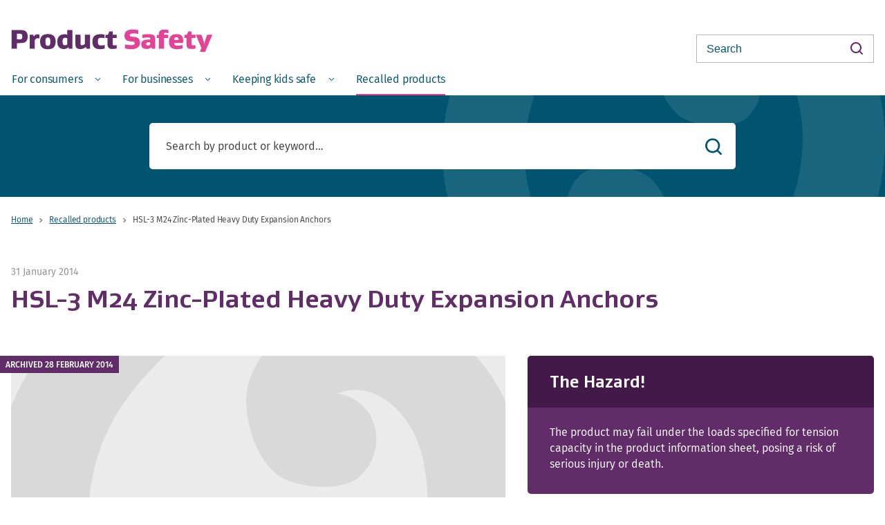

--- FILE ---
content_type: text/html; charset=utf-8
request_url: https://www.productsafety.govt.nz/recalls/hsl-3-m24-zinc-plated-heavy-duty-expansion-anchors
body_size: 47408
content:
<!doctype html>
<html lang="en-GB" dir="ltr" class="no-js en-GB ltr">
    <head>
        <title>HSL-3 M24 Zinc-Plated Heavy Duty Expansion Anchors – Product Safety New Zealand</title>

<base href="https://www.productsafety.govt.nz/"><!--[if lte IE 6]></base><![endif]-->

<meta charset="utf-8">
<meta name="viewport" content="width=device-width, initial-scale=1">
<link rel="canonical" href="https://www.productsafety.govt.nz/recalls/hsl-3-m24-zinc-plated-heavy-duty-expansion-anchors" />
<meta name="generator" content="SilverStripe - http://silverstripe.org" />
<meta name="format-detection" content="telephone=no">
<meta name="description" content="The product may fail under the loads specified for tension capacity in the product information sheet, posing a risk of serious injury or death.All recipients of the affected batch of bolts have been contacted direct by Hilti." />

<meta property="og:url" content="https://www.productsafety.govt.nz/recalls/hsl-3-m24-zinc-plated-heavy-duty-expansion-anchors" />
<meta property="og:title" content="HSL-3 M24 Zinc-Plated Heavy Duty Expansion Anchors" />
<meta property="og:description" content="The product may fail under the loads specified for tension capacity in the product information sheet, posing a risk of serious injury or death.All recipients of the affected batch of bolts have been contacted direct by Hilti." />
<meta property="og:type" content="article" />
<meta name="og:image" content="https://www.productsafety.govt.nz/assets/uploads/Product-Safety-logo.jpg">

<meta property="fb:app_id" content="" />

<meta name="twitter:card" content="summary_large_image" />
<meta name="twitter:site" content="@">
<meta name="twitter:creator" content="@">

    <meta name="twitter:image" content="https://www.productsafety.govt.nz/assets/uploads/Product-Safety-logo.jpg">
    <meta name="twitter:image:alt" content="Product Safety logo">




<link rel="icon" type="image/svg+xml" href="/_resources/themes/base/dist/static/favicons/favicon.svg">
<link rel="icon" type="image/png" href="/_resources/themes/base/dist/static/favicons/favicon.svg">
<link rel="alternate icon" href="/_resources/themes/base/dist/static/favicons/favicon.svg">

        



	<!-- Google Tag Manager -->
	<script>(function(w,d,s,l,i){w[l]=w[l]||[];w[l].push({'gtm.start':
	new Date().getTime(),event:'gtm.js'});var f=d.getElementsByTagName(s)[0],
	j=d.createElement(s),dl=l!='dataLayer'?'&l='+l:'';j.async=true;j.src=
	'//www.googletagmanager.com/gtm.js?id='+i+dl;f.parentNode.insertBefore(j,f);
	})(window,document,'script','dataLayer','GTM-T429BD');</script>
	<!-- End Google Tag Manager -->

    <link rel="stylesheet" type="text/css" href="/_resources/themes/base/dist/vendor.cdf14cf1fda6fc7f4b95.bundle.css?m=1768929692">
<link rel="stylesheet" type="text/css" href="/_resources/themes/base/dist/main.b93b45204239bf942d91.bundle.css?m=1768929692">
</head>

    
        <body data-pagetype="recallpage" class="recallpage">

            
	<!-- Google Tag Manager -->
	<noscript><iframe src="//www.googletagmanager.com/ns.html?id=GTM-T429BD"
	height="0" width="0" style="display:none;visibility:hidden"></iframe></noscript>
	<!-- End Google Tag Manager -->


             <noscript>
                <p>Your browser currently has JavaScript turned off, which means that our website may not display or function properly on your device. <a href="http://www.enable-javascript.com/">Find out how to enable JavaScript in your browser. </a></p>
            </noscript>



            

            <a class="skip-link" href="/recalls/hsl-3-m24-zinc-plated-heavy-duty-expansion-anchors#main">skip to main content</a>
            <header class="header">
    <div class="header-container container">
        <div class="row">
            <div class="header__logo col-7">
                <a href="/"><svg xmlns="http://www.w3.org/2000/svg" width="294" height="30" viewBox="0 0 294 30" class="svg svg-logo">
    <title>Product Safety</title>
    <g>
        <path d="M8.48 14.48v-8.2h3.48c1.72 0 2.72-.04 3.44.68.6.64.92 1.8.92 3.44s-.32 2.76-.92 3.4c-.72.72-1.72.68-3.44.68H8.48zm.16 5.44h3.96c4.6 0 7.28-.36 9.28-2.36 1.48-1.48 2.36-4.24 2.36-7.2 0-2.92-.88-5.64-2.36-7.12-2-2-4.68-2.36-9.28-2.36H.88V28h7.76v-8.08zM33.22 10.24l-.96-2.64h-5.08V28h7.4V15.68c.88-1.6 2.08-2.84 4.44-2.84.48 0 1.32.04 2.2.24v-5.4c-1.12-.56-2.24-.6-2.88-.6-2.56 0-3.92 1.2-5 3.16h-.12zM64.96 17.8c0-3.96-1.08-6.68-2.84-8.4-2.04-1.96-5.04-2.64-8.48-2.64-3.44 0-6.48.68-8.52 2.64-1.76 1.72-2.84 4.44-2.84 8.4s1.08 6.68 2.84 8.4c2.04 1.96 5.08 2.64 8.52 2.64 3.44 0 6.44-.68 8.48-2.64 1.76-1.72 2.84-4.44 2.84-8.4zm-7.76 0c0 2.76-.36 4.44-1.16 5.24-.6.6-1.4.84-2.4.84s-1.84-.24-2.44-.84c-.8-.8-1.12-2.48-1.12-5.24 0-2.76.32-4.44 1.12-5.24.6-.6 1.44-.84 2.44-.84s1.8.24 2.4.84c.8.8 1.16 2.48 1.16 5.24zM81.86 21.64c-.76.96-2 1.48-3.24 1.48-2.24 0-3.6-.96-3.6-5.32 0-2.92.44-5.64 3.76-5.64 1.12 0 2.16.2 3.08.76v8.72zm1.48 4.2h.08l.76 2.16h5.12V.88h-7.44v6.88C80.34 7.08 78.7 7 77.9 7c-6.64 0-10.64 3.84-10.64 10.8 0 7.24 3.44 10.8 9.8 10.8 2.36 0 4.92-.96 6.28-2.76zM108.92 25.6l.88 2.4h5.12V7.6h-7.44v13.52c-.76.92-2.6 1.88-4.16 1.88-1.48 0-2.16-.4-2.16-2V7.6h-7.4v14.6c0 4.64 2.4 6.4 7.56 6.4 2.52 0 5.24-.88 7.48-3h.12zM136.38 22.68c-2.16.48-4.08.68-5.08.68-1.92 0-2.92-.2-3.8-1.08-.8-.8-1.12-2.52-1.12-4.48 0-1.96.32-3.76 1.12-4.56.88-.88 1.84-1.08 3.76-1.08 1.08 0 2.88.16 4.8.52v-5c-2.08-.68-5.04-.76-6.08-.76-10.2 0-11.52 6.04-11.52 10.88 0 7.04 3.08 10.96 11.24 10.96 1.4 0 4.2-.16 6.68-1.04v-5.04zM153.72 22.76c-1 .28-2.36.44-3.12.44-1.12 0-2.68 0-2.68-2.52v-8.24h5.76V7.6h-5.76V3.04h-4.88l-1.84 4.52-3.76.56v4.32h3.04V21c0 5.84 2.2 7.48 7.4 7.48 1 0 3.88-.08 5.84-.8v-4.92z" fill="#602D68"></path>
        <path d="M174.76 22.92c-2 0-5.84-.32-8.88-1v5.64c3.32 1.08 7.72 1.24 9.24 1.24 8.48 0 12.64-3.84 12.64-9.16 0-7.96-5.56-8.72-10.24-8.92-2.84-.16-4.68-.24-4.68-2.36 0-1.88 1.6-2.52 5.24-2.52 1.6 0 4.24.16 7.2.68v-5.4c-2-.72-6.24-1.04-8.08-1.04-8.04 0-12.04 3.2-12.04 8.76 0 7.76 5.28 8.4 10 8.64 2.92.12 4.84.32 4.84 2.56 0 1.88-1.36 2.88-5.24 2.88zM200.34 14.8c-4.08 0-7.32.56-9 2.2-1.28 1.28-1.72 2.96-1.72 4.84 0 1.96.68 3.64 1.72 4.68 1.44 1.4 3.72 2 6.28 2 2.72 0 5.16-.92 6.48-2.52h.08l.76 2h4.88V14.36c0-5.64-1.64-7.48-10.16-7.48-1.12 0-5.48.12-8.24.84v4.88c2.32-.52 4.8-.84 7.56-.84 3.6 0 3.72.4 3.72 2.32v.76c-.88-.04-1.6-.04-2.36-.04zm2.32 7.2c-.64.88-1.6 1.44-3.32 1.44-1.44 0-2.52-.28-2.52-2.28 0-.76.24-1.24.56-1.56.56-.52 1.32-.76 3.04-.76.52 0 1.16 0 2.24.08V22zM222.68 12.44h6.08V7.6h-6.08v-.88c0-1.48.68-1.72 2.36-1.72.84 0 2.88.12 4.16.32V.88c-1.76-.44-4.8-.6-5.8-.6-4.72 0-8.16.96-8.16 6.72v.84l-3.04.28v4.32h3.04V28h7.44V12.44zM250.42 19.8c.16-1.4.2-3.24.2-4.04 0-6.08-3.2-8.96-9.72-8.96-5.4 0-10.92 2.36-10.92 11 0 7.2 3.04 11 11.52 11 2.76 0 6.2-.52 8.24-1.12v-4.92c-1.96.48-4.32.84-6.72.84-2.36 0-3.8-.32-4.64-1.2-.64-.64-.8-1.52-.8-2.6h12.84zm-9.48-8.36c.8 0 1.72.16 2.36.8.4.4.6 1.2.6 2.24 0 .16 0 .4-.04.84h-6.24c.04-1.04.2-2.44.8-3.04.68-.68 1.64-.84 2.52-.84zM268.68 22.76c-1 .28-2.36.44-3.12.44-1.12 0-2.68 0-2.68-2.52v-8.24h5.76V7.6h-5.76V3.04H258l-1.84 4.52-3.76.56v4.32h3.04V21c0 5.84 2.2 7.48 7.4 7.48 1 0 3.88-.08 5.84-.8v-4.92zM285.66 7.6l-2.12 5.76c-.92 2.6-1.52 5.24-2.08 7.88h-.12c-.56-2.64-1.12-5.28-2.08-7.88l-2.08-5.76h-8.08l8.12 19.6-3.12 7.52h7.72L293.18 7.6h-7.52z" fill="#E34397"></path>
    </g>
</svg>
</a>
            </div>
            <button id="menu-toggle" class="header__menutoggle" aria-expanded="false" aria-controls="mobile-menu" aria-label="Open Menu">
                <span class="header__menuicon">
                    <span class="header__menuiconbar"></span>
                    <span class="header__menuiconbar"></span>
                    <span class="header__menuiconbar"></span>
                    <span class="header__menuiconbar"></span>
                </span>
            </button>
            <form id="Form_Search" action="/search" method="GET" enctype="application/x-www-form-urlencoded" class="header__search-form">
    <input type="text" name="q" class="text header__search-input" id="Form_Search_q" placeholder="Search" />
    <button type="submit" class="header__search-submit"><span class="sr-only">Search</span></button>
</form>

        </div>
    </div>
    
    <nav id="mobile-menu" class="mobile-menu" role="navigation" aria-hidden="true">
        <div class="mobile-menu__inner">
            <ul class="mobile-menu__list">
                
                    <li>
                        
                            <button class="mobile-menu__toplevel mobile-menu__toplevel--button"  aria-expanded="false" aria-controls="submenu-1950" data-sub-menu-button>
                               <span class="sr-only">Open </span>
                               For consumers
                               <span class="sr-only"> Menu</span>
                            </button>
                            <div id="submenu-1950" class="mobile-menu__children" role="menu" aria-hidden="true">
                                <a href="/for-consumers" class="mobile-menu__toplevel mobile-menu__toplevel--link mobile-menu__toplevel--parent">
                                    For consumers
                                    <span class="mobile-menu__parent-icon"></span>
                                </a>
                                <ul class="mobile-menu__children-list">
                                    
                                        <li>
                                            
                                            <a href="/for-consumers/safety-standards-information-for-consumers" class="mobile-menu__child-link">
                                                    Safety standards
                                                </a>
                                            
                                        </li>
                                    
                                        <li>
                                            
                                            <a href="/for-consumers/product-recalls-information-for-consumers" class="mobile-menu__child-link">
                                                    Product recalls information
                                                </a>
                                            
                                        </li>
                                    
                                        <li>
                                            
                                            <a href="/for-consumers/report-an-unsafe-product" class="mobile-menu__child-link">
                                                    Report an unsafe product
                                                </a>
                                            
                                        </li>
                                    
                                        <li>
                                            
                                            <a href="/for-consumers/using-products-safely" class="mobile-menu__child-link mobile-menu__child-link--last">
                                                    Using products safely
                                                </a>
                                            
                                        </li>
                                    
                                </ul>
                            </div>
                        
                    </li>
                
                    <li>
                        
                            <button class="mobile-menu__toplevel mobile-menu__toplevel--button"  aria-expanded="false" aria-controls="submenu-1949" data-sub-menu-button>
                               <span class="sr-only">Open </span>
                               For businesses
                               <span class="sr-only"> Menu</span>
                            </button>
                            <div id="submenu-1949" class="mobile-menu__children" role="menu" aria-hidden="true">
                                <a href="/for-businesses" class="mobile-menu__toplevel mobile-menu__toplevel--link mobile-menu__toplevel--parent">
                                    For businesses
                                    <span class="mobile-menu__parent-icon"></span>
                                </a>
                                <ul class="mobile-menu__children-list">
                                    
                                        <li>
                                            
                                            <a href="/for-businesses/making-sure-products-are-safe" class="mobile-menu__child-link">
                                                    Making sure products are safe
                                                </a>
                                            
                                        </li>
                                    
                                        <li>
                                            
                                            <a href="/for-businesses/product-recalls-information-for-businesses" class="mobile-menu__child-link mobile-menu__child-link--last">
                                                    Product recalls information
                                                </a>
                                            
                                        </li>
                                    
                                </ul>
                            </div>
                        
                    </li>
                
                    <li>
                        
                            <button class="mobile-menu__toplevel mobile-menu__toplevel--button"  aria-expanded="false" aria-controls="submenu-1978" data-sub-menu-button>
                               <span class="sr-only">Open </span>
                               Keeping kids safe
                               <span class="sr-only"> Menu</span>
                            </button>
                            <div id="submenu-1978" class="mobile-menu__children" role="menu" aria-hidden="true">
                                <a href="/keeping-kids-safe" class="mobile-menu__toplevel mobile-menu__toplevel--link mobile-menu__toplevel--parent">
                                    Keeping kids safe
                                    <span class="mobile-menu__parent-icon"></span>
                                </a>
                                <ul class="mobile-menu__children-list">
                                    
                                        <li>
                                            
                                            <a href="/keeping-kids-safe/product-guides" class="mobile-menu__child-link">
                                                    Product guides
                                                </a>
                                            
                                        </li>
                                    
                                        <li>
                                            
                                            <a href="/keeping-kids-safe/guidance-for-parents-and-caregivers" class="mobile-menu__child-link mobile-menu__child-link--last">
                                                    Guidance for parents and caregivers
                                                </a>
                                            
                                        </li>
                                    
                                </ul>
                            </div>
                        
                    </li>
                
                    <li>
                        
                            <a href="/recalls" class="mobile-menu__toplevel mobile-menu__toplevel--link">
                                Recalled products
                            </a>
                        
                    </li>
                
            </ul>
            <div class="mobile-menu__search">
                <form id="Form_Search_Mobile" action="/search" method="GET" enctype="application/x-www-form-urlencoded" class="header__search-form header__search-form--mobile">
    <input type="text" name="q" class="text header__search-input" id="Form_Search_Mobile_q" placeholder="Search" />
    <button type="submit" class="header__search-submit"><span class="sr-only">Search</span></button>
</form>

            </div>
        </div>
    </nav>


    <div class="menu no-js" ref="menu" data-menu v-click-outside="onClickOutside" tabindex="0">
    <div class="menu-container container">
        <nav class="menu-nav" aria-label="main menu">
            <ul class="menu-list" role="menubar">

                
                    <li class="menu-item " role="none" data-menushow="menu-item--1950">

                        

                            <a href="/for-consumers" v-bind:class="{ 'menu-itemaction--active': isOpen(1950) }" v-on:click="toggleMenuBody(1950, $event)" class="menu-itemaction menu-itemaction--showchildren" role="menuitem" aria-haspopup="menu">
                                <span class="menu-title menu-title--showchildren ">
                                   <span class="sr-only">Open </span>
                                        For consumers
                                   <span class="sr-only"> Menu</span>
                                </span>
                            </a>

                          <transition name="fade">
    <div class="menubody" role="menu" v-if="isOpen(1950)">
        <div class="menubody-container container">
            <div class="menubody-wrap">
                <div class="menubody-heading">
                    <a href="/for-consumers"  class="menubody-headinglink" role="menuitem">
                        For consumers
                    </a>
                </div>
                <ol class="menubody-list menubody-list--col4">
                

                    <li class="menubody-item  ">
                        <a href="/for-consumers/safety-standards-information-for-consumers" role="menuitem" class="menubody-link">Safety standards – information for consumers</a>

                        

                    </li>
                

                    <li class="menubody-item  menubody-item--haschildren">
                        <a href="/for-consumers/product-recalls-information-for-consumers" role="menuitem" class="menubody-link">Product recalls – information for consumers</a>

                        
                            <ol class="menubody-sublist">
                                
                                    <li class="menubody-subitem">
                                        <a href="/for-consumers/product-recalls-information-for-consumers/subscriptions" role="menuitem"  class="menubody-sublink">Subscribe to Product Recalls</a>
                                    </li>
                                
                            </ol>
                        

                    </li>
                

                    <li class="menubody-item  ">
                        <a href="/for-consumers/report-an-unsafe-product" role="menuitem" class="menubody-link">Report an unsafe product</a>

                        

                    </li>
                

                    <li class="menubody-item  menubody-item--haschildren">
                        <a href="/for-consumers/using-products-safely" role="menuitem" class="menubody-link">Using products safely</a>

                        
                            <ol class="menubody-sublist">
                                
                            </ol>
                        

                    </li>
                
                </ol>
            </div>
        </div>
    </div>
</transition>

                        
                    </li>
                
                    <li class="menu-item " role="none" data-menushow="menu-item--1949">

                        

                            <a href="/for-businesses" v-bind:class="{ 'menu-itemaction--active': isOpen(1949) }" v-on:click="toggleMenuBody(1949, $event)" class="menu-itemaction menu-itemaction--showchildren" role="menuitem" aria-haspopup="menu">
                                <span class="menu-title menu-title--showchildren ">
                                   <span class="sr-only">Open </span>
                                        For businesses
                                   <span class="sr-only"> Menu</span>
                                </span>
                            </a>

                          <transition name="fade">
    <div class="menubody" role="menu" v-if="isOpen(1949)">
        <div class="menubody-container container">
            <div class="menubody-wrap">
                <div class="menubody-heading">
                    <a href="/for-businesses"  class="menubody-headinglink" role="menuitem">
                        For businesses
                    </a>
                </div>
                <ol class="menubody-list menubody-list--col4">
                

                    <li class="menubody-item  menubody-item--haschildren">
                        <a href="/for-businesses/making-sure-products-are-safe" role="menuitem" class="menubody-link">Making sure products are safe</a>

                        
                            <ol class="menubody-sublist">
                                
                            </ol>
                        

                    </li>
                

                    <li class="menubody-item  menubody-item--haschildren">
                        <a href="/for-businesses/product-recalls-information-for-businesses" role="menuitem" class="menubody-link">Product recalls – information for businesses</a>

                        
                            <ol class="menubody-sublist">
                                
                            </ol>
                        

                    </li>
                
                </ol>
            </div>
        </div>
    </div>
</transition>

                        
                    </li>
                
                    <li class="menu-item " role="none" data-menushow="menu-item--1978">

                        

                            <a href="/keeping-kids-safe" v-bind:class="{ 'menu-itemaction--active': isOpen(1978) }" v-on:click="toggleMenuBody(1978, $event)" class="menu-itemaction menu-itemaction--showchildren" role="menuitem" aria-haspopup="menu">
                                <span class="menu-title menu-title--showchildren ">
                                   <span class="sr-only">Open </span>
                                        Keeping kids safe
                                   <span class="sr-only"> Menu</span>
                                </span>
                            </a>

                          <transition name="fade">
    <div class="menubody" role="menu" v-if="isOpen(1978)">
        <div class="menubody-container container">
            <div class="menubody-wrap">
                <div class="menubody-heading">
                    <a href="/keeping-kids-safe"  class="menubody-headinglink" role="menuitem">
                        Keeping kids safe
                    </a>
                </div>
                <ol class="menubody-list menubody-list--col1">
                

                    <li class="menubody-item  ">
                        <a href="/keeping-kids-safe/product-guides" role="menuitem" class="menubody-link">Product guides</a>

                        

                    </li>
                

                    <li class="menubody-item  ">
                        <a href="/keeping-kids-safe/guidance-for-parents-and-caregivers" role="menuitem" class="menubody-link">Guidance for parents and caregivers</a>

                        

                    </li>
                
                </ol>
            </div>
        </div>
    </div>
</transition>

                        
                    </li>
                
                    <li class="menu-item  menu-item--current" role="none" >

                        
                           <a href="/recalls" class="menu-itemaction  menu-itemaction--current" role="menuitem">
                                <span class="menu-title  menu-title--current">Recalled products</span>
                           </a>
                        
                    </li>
                

            </ul>
        </nav>
    </div>
</div>

</header>


            <div class="layout layout--recall" id="layout">
                <div class="searchbar">
    <div class="container">
        <div class="row">
            <form id="Form" action="/recalls" method="GET" enctype="application/x-www-form-urlencoded" class="search-form">
    <input type="text" name="q" class="text search-form__input" id="Form_q" placeholder="Search by product or keyword…" />
    <button type="submit" class="search-form__submit"><span class="sr-only">Search</span></button>
</form>

        </div>
    </div>
</div>
<div class="layout-container container">
    <div class="row">
        <div class="col" id="main">
            <ul class="breadcrumbs">
    <li class="breadcrumbs__item"><a href="https://www.productsafety.govt.nz">Home</a><span class="divider"><svg xmlns="http://www.w3.org/2000/svg" viewbox="0 0 4 4" width="4px" height="4px" class="svg svg-breadcrumb-chevron"><path d="M1 4l2-2-2-2" fill="none" fill-rule="evenodd"></path></svg>
</span></li>
    
        <li class="breadcrumbs__item"><a href="/recalls">Recalled products</a><span class="divider"><svg xmlns="http://www.w3.org/2000/svg" viewbox="0 0 4 4" width="4px" height="4px" class="svg svg-breadcrumb-chevron"><path d="M1 4l2-2-2-2" fill="none" fill-rule="evenodd"></path></svg>
</span></li>
    
        <li class="breadcrumbs__item">HSL-3 M24 Zinc-Plated Heavy Duty Expansion Anchors</li>
    
</ul>
            
                <div class="row">
                    <div class="col-xl-6">
                        
                            <div class="date recall__date">31 January 2014</div>
                        
                        <span class="typography"><h1>HSL-3 M24 Zinc-Plated Heavy Duty Expansion Anchors</h1></span>
                        <ul class="recall__categories">
                            
                        </ul>
                    </div>
                </div>
            
            <div class="recallcontent">
                <div class="row">
                    <div class="col-lg-7 col-xl-6">
                        
                            <div class="recall__carousel recall__carousel--noimage">
                                <span class="recall__status recall__status--archived">Archived 28 February 2014</span>
                                <span class="sr-only">No images available</span><svg xmlns="http://www.w3.org/2000/svg" width="460" height="363" viewBox="0 0 460 363" class="svg svg-koru"><title>koru</title><path d="M297.402 80.978c35.287 5.45 44.417 47.75 18.922 70.859-14.985 13.585-54.772 9.825-69.7-1.616-16.954-12.992-25.248-38.68-26.518-59.155-2.692-43.43 46.369-82.429 86.354-85.696 49.683-4.058 102.882 25.682 127.164 68.597 45.605 80.607 28.768 179.785-25.18 251.689-6.732 8.973-18.564 31.117-30.055 34.679-12.527 3.886-27.858 2.41-40.76 2.298-28.141-.245-56.296-1.615-84.38-3.386 45.062-33.048 91.818-70.391 111.054-124.784 11.901-33.656 13.984-75.602 2.655-109.773-9.16-27.622-38.265-56.559-69.556-43.712M162.598 282.02c-35.288-5.447-44.417-47.75-18.922-70.857 14.987-13.584 54.77-9.825 69.698 1.615 16.954 12.99 25.249 38.68 26.52 59.154 2.691 43.43-46.369 82.43-86.355 85.698-49.683 4.057-102.882-25.684-127.162-68.6C-19.23 208.425-2.39 109.247 51.557 37.344 58.289 28.372 70.12 6.226 81.61 2.664 94.138-1.22 109.47.256 122.371.368c28.142.243 56.295 1.615 84.381 3.385-45.063 33.046-91.82 70.39-111.053 124.783-11.903 33.657-13.986 75.604-2.657 109.773 9.16 27.623 38.266 56.559 69.556 43.713"></path></svg>

                            </div>
                        
                        <div class="typography recall__content recall__content--desktop">
    
    <div class="row">
        
            <div class="col-md-6 col--supplier">
                <div class="recall__content-block">
                
                    <h4 class="recall__content-heading">Supplier Contact</h4>
                    <div class="recall__supplier-detail">
                        <strong>Hilti (New Zealand) Limited</strong>
                    </div>
                    
                        <div class="recall__supplier-detail">
                            <a href="http://www.hilti.co.nz">www.hilti.co.nz</a>
                        </div>
                    
                    
                        <div class="recall__supplier-detail">
                            <a href="tel:0800 444 584">0800 444 584</a>
                        </div>
                    
                    
                    
                        <div class="recall__supplier-detail">
                            P.O. Box 112-030, Penrose, Auckland
                        </div>
                    
                    
                
                </div>
            </div>
        
        
            <div class="col-md-6 col--agency">
                <div class="recall__content-block">
                <h4 class="recall__content-heading">Responsible Agency</h4>
                
                    
                    
                        
                            <div class="recall__agency-logo"><img src="/assets/Uploads/logos-mbie-logo-black-1__ScaleWidthWzI1NV0.png" alt="MBIE" /></div>
                            <p><a href="https://www.mbie.govt.nz" rel="noopener">https://www.mbie.govt.nz</a></p>
                        

                    
                
                </div>
            </div>
        
    </div>
</div>

                    </div>
                    <div class="col-lg-5 offset-xl-1">
                        <div class="row">
                        
                            <div class="col-md-6 col-lg-12 recall__info-col">
                                <div class="recall__info recall__info--hazard">
                                    <h2 class="recall__info-title">The Hazard!</h2>
                                    <div class="recall__info-content">The product may fail under the loads specified for tension capacity in the product information sheet, posing a risk of serious injury or death.</div>
                                </div>
                            </div>
                        
                        
                            <div class="col-md-6 col-lg-12 recall__info-col">
                                <div class="recall__info recall__info--whattodo">
                                    <h2 class="recall__info-title">What to do...</h2>
                                    <div class="recall__info-content">All recipients of the affected batch of bolts have been contacted direct by Hilti.</div>
                                </div>
                            </div>
                        
                        
                        </div>
                    </div>
                </div>
                <div class="typography recall__content recall__content--mobile">
    
    <div class="row">
        
            <div class="col-md-6 col--supplier">
                <div class="recall__content-block">
                
                    <h4 class="recall__content-heading">Supplier Contact</h4>
                    <div class="recall__supplier-detail">
                        <strong>Hilti (New Zealand) Limited</strong>
                    </div>
                    
                        <div class="recall__supplier-detail">
                            <a href="http://www.hilti.co.nz">www.hilti.co.nz</a>
                        </div>
                    
                    
                        <div class="recall__supplier-detail">
                            <a href="tel:0800 444 584">0800 444 584</a>
                        </div>
                    
                    
                    
                        <div class="recall__supplier-detail">
                            P.O. Box 112-030, Penrose, Auckland
                        </div>
                    
                    
                
                </div>
            </div>
        
        
            <div class="col-md-6 col--agency">
                <div class="recall__content-block">
                <h4 class="recall__content-heading">Responsible Agency</h4>
                
                    
                    
                        
                            <div class="recall__agency-logo"><img src="/assets/Uploads/logos-mbie-logo-black-1__ScaleWidthWzI1NV0.png" alt="MBIE" /></div>
                            <p><a href="https://www.mbie.govt.nz" rel="noopener">https://www.mbie.govt.nz</a></p>
                        

                    
                
                </div>
            </div>
        
    </div>
</div>

                <div class="share typography">
                    <h6 class="share__title">Share this product</h6>
                    <ul class="share__list">
                        <li class="share__listitem"><a class="share__link" data-network="facebook" href="https://www.facebook.com/sharer/sharer.php?u=https%3A%2F%2Fwww.productsafety.govt.nz%2Frecalls%2Fhsl-3-m24-zinc-plated-heavy-duty-expansion-anchors">Facebook</a></li>
                        <li class="share__listitem"><a class="share__link" data-network="twitter" href="https://twitter.com/intent/tweet?text=https%3A%2F%2Fwww.productsafety.govt.nz%2Frecalls%2Fhsl-3-m24-zinc-plated-heavy-duty-expansion-anchors">Twitter</a></li>
                        <li class="share__listitem"><a class="share__link" href="mailto:?subject=Product Safety New Zealand: HSL-3 M24 Zinc-Plated Heavy Duty Expansion Anchors&body=https%3A%2F%2Fwww.productsafety.govt.nz%2Frecalls%2Fhsl-3-m24-zinc-plated-heavy-duty-expansion-anchors">Email</a></li>
                    </ul>
                </div>
            </div>
        </div>
    </div>
</div>

                <div class="print-only print-copyright">
                © 2026 Ministry of Business, Innovation and Employment
                </div>
            </div>

            
                <div class="tilelinks ">
    <div class="container container--nopad">
        <div class="tilelinks__list" role="list">
            
                <a class="tilelink " href="/for-businesses/product-recalls-information-for-businesses/product-recalls-explained"  role="listitem">
                    <span class="tilelink__title">What is a recall?</span>
                    <span class="tilelink__description">Product recalls explained.</span>
                    <span class="tilelink__button btn btn--secondary-outline">Learn more</span>
                </a>
            
                <a class="tilelink " href="/for-businesses/product-recalls-information-for-businesses/when-to-recall-a-product"  role="listitem">
                    <span class="tilelink__title">When to do a recall</span>
                    <span class="tilelink__description">When to consider a product recall.</span>
                    <span class="tilelink__button btn btn--secondary-outline">Learn more</span>
                </a>
            
                <a class="tilelink " href="/for-businesses/product-recalls-information-for-businesses/notifying-us-about-a-product-safety-recall"  role="listitem">
                    <span class="tilelink__title">Notify a recall</span>
                    <span class="tilelink__description">How to inform us about a product recall.</span>
                    <span class="tilelink__button btn btn--secondary-outline">Learn more</span>
                </a>
            
            </div>
        </div>
    </div>
</div>


                
    <div class="banner banner--subscribe">
     <div class="container">
        <div class="banner__wrapper">
           
                <div class="row">
                    <div class="col">
                        <h3 class="banner__title">
                            Stay up to date with email notifications
                        </h3>
                        <p class="banner__description">
                            Set personal notifications to help keep you on top of product recalls.
                        </p>
                        <a href="/for-consumers/product-recalls-information-for-consumers/subscriptions" class="banner__button btn btn--large btn--secondary-outline-reverse">
                                Set my notifications
                        </a>
                    </div>
                </div>                
            </div>
        </div>
    </div>


            

            
<footer class="footer">
    <div class="container">
        <div class="footer__primary row">
            <div class="footer__section col-12 col-lg-3">
                <h3 class="footer__title">Product Safety</h3>
                <ul class="footer__menu footer__menu--primary">
                    
                    <li class="footer__link"><a href="/for-consumers" class="link">For consumers</a></li>
                    
                    <li class="footer__link"><a href="/for-businesses" class="link">For businesses</a></li>
                    
                    <li class="footer__link"><a href="/recalls" class="section">Recalled products</a></li>
                    
                    <li class="footer__link"><a href="/about-us" class="link">About us</a></li>
                    
                </ul>
            </div>
            
                <div class="footer__section col-12 col-lg-3">
                    <h3 class="footer__title">Quicklinks</h3>
                    <ul class="footer__menu footer__menu--primary">
                        
                        <li class="footer__link"><a href="/about-us/contact-us" class="link">Contact us</a></li>
                        
                        <li class="footer__link"><a href="/for-consumers/report-an-unsafe-product" class="link">Report an unsafe product</a></li>
                        
                    </ul>
                </div>
            
            <div class="footer__section col-12 col-lg-3">
                <h3 class="footer__title">Follow us</h3>
                <ul class="footer__social-links">
                    
                    <li class="footer__social-link">
                        <a href="https://facebook.com/recallsnz">
                            <svg xmlns="http://www.w3.org/2000/svg" width="12" height="24" viewBox="0 0 12 24" class="svg svg-facebook">
    <path d="M3 8H0v4h3v12h5V12h3.642L12 8H8V6.333C8 5.378 8.192 5 9.115 5H12V0H8.192C4.596 0 3 1.583 3 4.615V8z"></path>
</svg>

                            <span class="sr-only">Product Recalls on Facebook</span>
                        </a>
                    </li>
                    
                    
                </ul>
            </div>
        </div>
        <div class="footer__secondary row">
            <div class="col-md-12">
                <div class="footer__logos">
                    <div class="footer__mbie footer__link">
                        <a href="https://www.mbie.govt.nz"><svg xmlns="http://www.w3.org/2000/svg" width="275" height="50" viewBox="0 0 275 50" class="svg svg-logo-mbie"><title>Ministry of Business, Innovation &amp; Employment &#x2013; H&#x12B;kina Whakatutuki</title><path d="M271.333 24.13h2.741v-1.739h-8.003v1.74h2.74v8.26h2.522v-8.26zm-12.607-1.739h-2.74v9.892h2.301V29.13c0-1.087-.11-2.826-.11-3.804.22.544.768 1.63 1.316 2.5l2.85 4.565h2.741V22.5h-2.302v3.152c0 1.087.11 2.826.11 3.913-.22-.543-.877-1.739-1.316-2.5l-2.85-4.674zm-4.276 8.044h-4.714v-2.392h3.837v-1.739h-3.837v-2.282h4.495v-1.74h-6.907v9.892h7.017l.11-1.74zm-11.62 1.848h2.411V22.39h-3.179c-.219.544-2.192 4.892-2.302 5.218-.11-.326-2.083-4.674-2.302-5.218h-3.29v9.892h2.303V28.37c0-1.522-.11-2.283-.22-3.805.33.978.659 2.065 1.097 2.935l1.425 3.043h1.754l1.426-3.043c.438-.87.767-1.957 1.096-2.935-.11 1.522-.22 2.392-.22 3.805v3.913zm-16.993-9.892h-2.631l3.618 6.522v3.478h2.521v-3.478l3.728-6.522h-2.522l-1.206 2.392-1.096 2.174c-.11-.218-.987-2.066-1.096-2.174l-1.316-2.392zm-9.757 5c0-2.717.658-3.478 2.193-3.478 1.534 0 2.192.76 2.192 3.478s-.658 3.479-2.192 3.479c-1.535 0-2.193-.87-2.193-3.479zm7.126 0c0-3.37-1.206-5.326-4.824-5.326-3.727 0-4.823 1.848-4.823 5.326 0 3.37 1.205 5.326 4.823 5.326 3.618-.217 4.824-2.065 4.824-5.326zm-10.415 3.044h-4.604v-8.261h-2.522v9.891h7.126v-1.63zM198.54 29.13h1.645c1.644 0 2.63-.108 3.289-.87.548-.543.877-1.52.877-2.608 0-1.087-.33-2.065-.877-2.609-.658-.652-1.645-.87-3.29-.87h-4.165v9.892h2.521V29.13zm-.11-1.63v-3.26h1.426c.767 0 1.206 0 1.425.325.22.218.439.652.439 1.413 0 .652-.11 1.087-.439 1.413-.329.326-.767.326-1.425.326h-1.425V27.5zm-7.125 4.783h2.412V22.39h-3.18c-.219.544-2.192 4.892-2.302 5.218-.11-.326-2.083-4.674-2.302-5.218h-3.289v9.892h2.302V28.37c0-1.522-.11-2.283-.22-3.805.33.978.659 2.065 1.097 2.935l1.425 3.043h1.754l1.426-3.043c.438-.87.767-1.957 1.096-2.935-.11 1.522-.22 2.392-.22 3.805v3.913zm-10.196-1.848h-4.604v-2.392h3.837v-1.739h-3.837v-2.282h4.495v-1.74h-6.907v9.892h7.016v-1.74zm-15.787 1.304c.33.435.987.761 2.193.761.548 0 .987 0 1.535-.217v-1.63c-.329.108-.658.108-.877.108-.877 0-1.096-.218-1.096-.978v-1.74h1.754v-1.739h-1.754V25.11h-1.426l-.548 1.195h-1.425c-.767 0-1.096-.108-1.425-.326-.22-.217-.439-.543-.439-.978 0-.652.22-1.196 1.754-1.196.439 0 1.097.109 1.754.218v-1.74c-.548-.217-1.644-.325-2.302-.325-2.083 0-3.837.76-3.837 2.717 0 1.087.548 1.956 1.425 2.391-.877.435-1.644 1.196-1.644 2.5 0 2.283 2.083 2.935 3.508 2.935 1.316 0 2.412-.326 2.85-.76zM164.883 30c-.22.435-.877.76-1.644.76-.987 0-1.535-.434-1.535-1.303 0-.327.219-.653.438-.87.33-.326.768-.435 1.535-.435h1.316l-.11 1.848zm-17.65-7.609h-2.741v9.892h2.302V29.13c0-1.087-.11-2.826-.11-3.804.22.544.768 1.63 1.316 2.5l2.85 4.565h2.631V22.5h-2.302v3.152c0 1.087.11 2.826.11 3.913h-.11c-.219-.543-.877-1.739-1.315-2.5l-2.631-4.674zm-11.402 5c0-2.717.658-3.478 2.193-3.478 1.535 0 2.192.76 2.192 3.478s-.657 3.479-2.192 3.479c-1.535 0-2.193-.87-2.193-3.479zm7.016 0c0-3.37-1.206-5.326-4.823-5.326-3.728 0-4.824 1.848-4.824 5.326 0 3.37 1.206 5.326 4.824 5.326 3.617-.217 4.823-2.065 4.823-5.326zm-11.401-5h-2.522v9.892h2.522V22.39zm-6.249 1.74h2.74v-1.74h-7.893v1.74h2.741v8.26h2.522c-.11-.108-.11-8.26-.11-8.26zm-9.757.326c.22.543.439 1.413.658 2.173l.548 1.848h-2.522l.549-1.848c.438-.76.657-1.521.767-2.173zm1.864 5.652l.767 2.174h2.522l-3.728-9.892h-2.74l-3.618 9.892h2.412l.767-2.174h3.618zm-8.88-7.718l-1.425 4.348a79.88 79.88 0 00-.987 3.587 79.88 79.88 0 00-.987-3.587l-1.425-4.348h-2.631l3.398 9.892h3.18l3.398-9.892h-2.521zm-15.02 5c0-2.717.658-3.478 2.193-3.478 1.535 0 2.193.76 2.193 3.478s-.658 3.479-2.193 3.479c-1.535 0-2.193-.87-2.193-3.479zm7.126 0c0-3.37-1.206-5.326-4.823-5.326-3.728 0-4.824 1.848-4.824 5.326 0 3.37 1.206 5.326 4.824 5.326 3.617-.217 4.823-2.065 4.823-5.326zm-17.65-5h-2.74v9.892h2.301V29.13c0-1.087-.11-2.826-.11-3.804.22.544.768 1.63 1.316 2.5l2.85 4.565h2.742V22.5h-2.303v3.152c0 1.087.11 2.826.11 3.913h-.11c-.219-.543-.877-1.739-1.315-2.5l-2.741-4.674zm-11.401 0h-2.741v9.892h2.302V29.13c0-1.087-.11-2.826-.11-3.804.22.544.768 1.63 1.316 2.5l2.85 4.565h2.741V22.5h-2.302v3.152c0 1.087.11 2.826.11 3.913h-.11c-.22-.543-.877-1.739-1.316-2.5l-2.74-4.674zm-4.934 0h-2.521v9.892h2.521V22.39zM232.853 18.696h1.754l1.974-4.566h-2.741l-.987 4.566zm-5.59-3.805c-.659 0-2.084-.108-3.18-.326v1.848c1.206.326 2.74.435 3.289.435 2.96 0 4.604-1.196 4.604-3.37 0-2.717-1.863-3.152-3.727-3.152-1.206 0-1.973-.109-1.973-1.087 0-.76.657-1.087 2.083-1.087.548 0 1.644.109 2.63.218V6.63c-.767-.217-2.302-.326-2.85-.326-2.74 0-4.385 1.087-4.385 3.153 0 2.608 1.754 2.934 3.618 3.043 1.315.109 1.973.217 1.973 1.196.11.76-.438 1.195-2.083 1.195zm-9.21 0c-.657 0-2.083-.108-3.179-.326v1.848c1.206.326 2.74.435 3.289.435 2.96 0 4.604-1.196 4.604-3.37 0-2.717-1.863-3.152-3.617-3.152-1.206 0-1.974-.109-1.974-1.087 0-.76.658-1.087 2.083-1.087.548 0 1.645.109 2.631.218V6.63c-.767-.217-2.302-.326-2.85-.326-2.74 0-4.385 1.087-4.385 3.153 0 2.608 1.754 2.934 3.618 3.043 1.315.109 1.973.217 1.973 1.196 0 .76-.548 1.195-2.193 1.195zm-4.714-.108h-4.604V12.39h3.837v-1.739h-3.837V8.37h4.495V6.63h-7.017v9.892h7.017l.11-1.74zM197.881 6.63h-2.74v9.892h2.302V13.37c0-1.087-.11-2.827-.11-3.805.22.544.768 1.63 1.316 2.5l2.85 4.565h2.741V6.74h-2.302V9.89c0 1.087.11 2.826.11 3.913h-.11c-.22-.543-.877-1.739-1.316-2.5l-2.74-4.674zm-5.042 0h-2.522v9.892h2.522V6.63zm-8.661 8.261c-.658 0-2.083-.108-3.18-.326v1.848c1.206.326 2.741.435 3.29.435 2.96 0 4.604-1.196 4.604-3.37 0-2.717-1.864-3.152-3.618-3.152-1.206 0-1.973-.109-1.973-1.087 0-.76.658-1.087 2.083-1.087.548 0 1.644.109 2.63.218V6.63c-.767-.217-2.301-.326-2.85-.326-2.74 0-4.385 1.087-4.385 3.153 0 2.608 1.754 2.934 3.618 3.043 1.316.109 1.973.217 1.973 1.196-.11.76-.548 1.195-2.192 1.195zm-9.428 1.957c1.644 0 2.74-.326 3.508-1.087.548-.544.877-1.413.877-2.609v-6.63h-2.522v6.848c0 .326-.11.87-.329 1.087-.328.326-.657.434-1.534.434-.768 0-1.206-.108-1.426-.434-.328-.327-.328-.761-.328-1.087V6.522h-2.522v6.63c0 1.196.329 2.065.877 2.609.658.76 1.754 1.087 3.399 1.087zm-9.538-.326c1.315 0 2.521-.109 3.07-.761.548-.544.767-1.087.767-2.065 0-1.522-1.096-2.174-1.645-2.392.439-.217 1.316-.76 1.316-2.174 0-.76-.22-1.413-.658-1.739-.658-.652-1.754-.87-3.289-.87h-3.946v9.892h4.385v.109zm-1.864-5.87V8.261h1.535c.548 0 .877 0 1.096.217.11.109.33.544.33.87 0 .435-.11.76-.33.978-.219.217-.548.217-1.096.217l-1.535.11zm0 4.24v-2.61h1.754c.548 0 .987 0 1.206.327.22.217.329.543.329.978 0 .435-.11.76-.329.978-.22.218-.658.326-1.206.326h-1.754zm-11.73 1.63v-4.24h3.837v-1.739h-3.837V8.261h4.604V6.52h-7.016v9.892l2.412.109zm-11.182-5c0-2.718.657-3.479 2.192-3.479 1.535 0 2.193.761 2.193 3.479 0 2.717-.658 3.478-2.193 3.478-1.535 0-2.192-.76-2.192-3.478zm7.016 0c0-3.37-1.206-5.326-4.824-5.326-3.727 0-4.824 1.847-4.824 5.326 0 3.37 1.206 5.326 4.824 5.326 3.728 0 4.824-1.848 4.824-5.326zm-20.61-4.892h-2.632l3.618 6.522v3.478h2.522v-3.587l3.727-6.521h-2.631l-1.206 2.391-1.096 2.174c-.11-.217-.987-2.065-1.097-2.174l-1.206-2.283zm-7.455 1.848c.657 0 1.096 0 1.315.218.22.217.439.543.439 1.195 0 .544-.22.979-.439 1.196-.219.217-.658.217-1.315.217h-1.535V8.478h1.535zm.219-1.848h-4.276v9.892h2.522v-3.587h1.096l2.302 3.587h2.741l-2.412-3.805c1.425-.326 2.083-1.739 2.083-3.043 0-.978-.329-1.957-.877-2.391-.658-.544-1.644-.653-3.18-.653zm-8.113 1.848h2.741V6.74h-7.893v1.74h2.74v8.26h2.522c-.11-.217-.11-8.26-.11-8.26zm-10.195 6.413c-.658 0-2.083-.108-3.18-.326v1.848c1.206.326 2.741.435 3.29.435 2.96 0 4.604-1.196 4.604-3.37 0-2.717-1.864-3.152-3.728-3.152-1.205 0-1.973-.109-1.973-1.087 0-.76.658-1.087 2.083-1.087.548 0 1.645.109 2.631.218V6.63c-.767-.217-2.302-.326-2.85-.326-2.74 0-4.385 1.087-4.385 3.153 0 2.608 1.754 2.934 3.617 3.043 1.316.109 1.974.217 1.974 1.196 0 .76-.439 1.195-2.083 1.195zm-5.372-8.26h-2.522v9.89h2.522v-9.89zm-10.963 0h-2.74v9.89h2.301V13.37c0-1.087-.11-2.827-.11-3.805.22.544.768 1.63 1.316 2.5l2.85 4.565h2.632V6.74H88.8V9.89c0 1.087.11 2.826.11 3.913h-.11c-.22-.543-.877-1.739-1.316-2.5L84.963 6.63zm-5.043 0h-2.521v9.89h2.521v-9.89zm-7.126 9.89h2.412v-9.89h-3.18c-.219.543-2.192 4.89-2.302 5.217-.11-.326-2.083-4.674-2.302-5.218h-3.289v9.892h2.303v-3.913c0-1.522-.11-2.283-.22-3.805.33.979.658 2.066 1.097 2.935l1.425 3.044h1.754l1.425-3.044c.439-.87.767-1.956 1.096-2.935-.11 1.522-.219 2.392-.219 3.805v3.913zM181.985 39.891h-1.206v7.174h1.206v-7.174zm-3.07 0H177.6l-1.973 3.044h-.987V39.89h-1.206v7.174h1.206v-3.152h.987l2.192 3.152h1.425l-2.521-3.804 2.193-3.37zm-10.524 7.283c1.096 0 1.754-.217 2.302-.652.548-.435.658-1.196.658-1.957v-4.782h-1.206v4.89c0 .327 0 .762-.329 1.088-.219.217-.657.435-1.315.435-.658 0-.987-.109-1.316-.435-.329-.326-.329-.761-.329-1.087v-4.891h-1.206v4.782c0 .761.11 1.413.658 1.957.22.435.987.652 2.083.652zm-6.358-6.413h2.083v-.978h-5.372v.978h2.083v6.304h1.206v-6.304zm-7.565 6.413c1.096 0 1.754-.217 2.302-.652.549-.435.658-1.196.658-1.957v-4.782h-1.206v4.89c0 .327 0 .762-.329 1.088-.219.217-.657.435-1.315.435-.658 0-.987-.109-1.316-.435-.329-.326-.329-.761-.329-1.087v-4.891h-1.315v4.782c0 .761.11 1.413.658 1.957.438.435 1.096.652 2.192.652zm-6.358-6.413h2.083v-.978h-5.372v.978h2.083v6.304h1.206v-6.304zm-6.907.217c.11.435.22.87.438 1.413l.768 2.066h-2.302l.767-2.066c0-.652.11-1.087.329-1.413zm1.425 4.348l.548 1.74h1.316l-2.631-7.175h-1.425l-2.632 7.174h1.206l.549-1.739h3.07zm-5.7-5.435h-1.316l-2.083 3.044h-.987V39.89h-1.206v7.174h1.206v-3.152h.987l2.192 3.152h1.426l-2.522-3.804 2.302-3.37zm-10.306 1.087c.11.435.22.87.439 1.413l.767 2.066h-2.302l.767-2.066c.11-.652.22-1.087.33-1.413zm1.316 4.348l.548 1.74h1.315l-2.63-7.175h-1.316l-2.631 7.174h1.206l.548-1.739h2.96zm-6.25-5.435h-1.205v3.044h-3.289V39.89h-1.206v7.174h1.206v-3.152h3.289v3.152h1.206v-7.174zM109.41 42.5c.22.543.439 1.413.658 1.957l.877 2.608h1.425l1.974-7.174h-1.206l-.877 3.261-.658 2.609c-.22-.87-.548-1.74-.877-2.609l-1.206-3.37h-1.096l.438 1.196-.877 2.392c-.22.76-.548 1.63-.767 2.39-.22-.869-.439-1.738-.658-2.5l-.877-3.477h-1.316l1.974 7.174h1.425l.877-2.61c.329-.434.658-1.304.767-1.847zm-12.059-1.522c.11.435.22.87.439 1.413l.767 2.066h-2.302l.767-2.066c.11-.652.22-1.087.33-1.413zm1.535 4.348l.548 1.74h1.316l-2.631-7.175h-1.426l-2.63 7.174h1.205l.548-1.739h3.07zm-10.853-5.435h-1.316v7.174h1.206v-2.174c0-.978 0-2.391-.11-3.37.22.544.548 1.088.877 1.631l2.522 3.913h1.315v-7.174h-1.206v2.066c0 .978 0 2.39.11 3.37-.22-.544-.548-1.088-.877-1.631l-2.521-3.805zm-3.728 0H83.1v7.174h1.206v-7.174zm-2.96 0H80.03l-1.974 3.044h-.986V39.89h-1.206v7.174h1.206v-3.152h.986l2.193 3.152h1.425l-2.521-3.804 2.192-3.37zm-7.893 0h-1.206v7.174h1.206v-7.174zm-3.618 0h-1.206v3.044H65.34V39.89h-1.206v7.174h1.206v-3.152h3.29v3.152h1.205v-7.174zM26.86 2.717l.328-.326c.22-.108.548-.326.987-.326-.11.435-.22.761-.33.978a.816.816 0 01-.328.327h.548c-.22.108-.438.217-.548.434-.22.218-.329.435-.329.761.11 0 .548-.108.987-.108v-.979h.658v.979c.548 0 .877.108 1.096.108-.11-.543-.439-.978-.877-1.087h.548l-.329-.326c-.11-.217-.329-.543-.329-.978.439.109.768.217.987.326.22.109.329.326.329.326V.87l-.33.326c-.218.108-.547.326-1.095.326 0-.435.219-.87.438-1.087L29.71 0h-2.412s.219.109.438.435c.22.217.439.543.439 1.087-.548 0-.877-.218-1.096-.326-.22-.109-.33-.326-.33-.326l.11 1.847zM25.434 23.37s.11.108.22.108c.109 0 .219.109.328.109 0 0 .11.109.11.217l.11.109h-.11c-.11 0-.11.109-.11.109v.326c0 .109.11.109.11.109h.438v-.218c.11 0 .11 0 .11.109l.11.109c.11 0 .329.108.548.108v.109l.329.435c.11.108.11.108.219.108h.11c.11 0 .11-.217 0-.326l-.22-.326h.33v.109l.328.435c.11.108.11.108.22.108h.109c.11 0 .11-.217 0-.326l-.22-.326h.33v.109l.328.435c.11.108.11.108.22.108h.11l.109-.108c0-.109 0-.109-.11-.218l-.219-.326h.329v.109l.329.435c.11.108.11.108.22.108h.109l.11-.108c0-.109 0-.109-.11-.218l-.22-.434h.11c.329-.11.439-.327.548-.544 0-.109.11-.326.22-.326.11-.109.219-.109.328-.109.11 0 .22-.108.22-.217l.219-.435h-.439l-.438-.652v-.761h-.11-.11s-.109 0-.109.109h-.11c-.11 0-.219 0-.219-.109v.435s.11.109.22.109h.109l.11-.11h.11v.327l-.44.652h-.438c0 .109 0 .326-.11.326-.109.109-.219.109-.328.109l-.548-1.848v-.109h.219c.11 0 .22 0 .329-.108l.11-.109c0-.109.109-.109.109-.217 0 0 .11 0 .11-.11.11 0 .219-.108.219-.325 0 0 0-.109.11-.109s.11-.109.11-.217l-.549.434v-.108l-.987-.326h.22l.11-.435h-.44v-.87h-.109v.218-.109c-.329 0-.329.109-.329.109s0 .108-.11.108h-.329s-.109 0-.219.11a.814.814 0 00-.328.325s.11 0 .219-.108c.11 0 .11-.11.219-.11h.11c.11 0 .11.11.219.11.11 0 .11 0 .11-.11.11 0 .11-.108.328-.108v-.109.327h-.438l.11.434h.219l-.987 1.196h.11l-.877.435.11.108h.219s.11 0 .11.11c.109 0 .109 0 .219-.11h.548l-.439 1.413h.22s-.22 0-.33-.108c-.11-.109-.11-.218-.11-.326h-.438l-.438-.652v-.761h-.11-.11s-.109 0-.109.108h-.11c-.11 0-.219 0-.219-.108v.434s.11.11.22.11h.109l.11-.11h.11v.327l-.44.652h-.438l.33.76zm5.262-1.087v.543h.11l-.11-.543.439.543h-.877l.438-.543zm-2.083-1.848l.11.435h-.11v-.435zm0 2.935v-1.63h.22l.219 1.63h-.439zm.768 0h-.33l-.328-1.74.11-.108.548 1.848zm.11-2.827l-.768.327-.22-.544.987.217zm-1.097 2.827h-.438l.219-1.63h.22v1.63zm0-2.935v.543h-.11l.11-.543zm-.987.978l.877-1.087-.219.87-.658.217zm.549.544s.11 0 0 0l-.11 1.413h-.329l.439-1.413zm-1.974.326v.543h.11l-.11-.543.439.543h-.877l.438-.543zM25.653 30.978c.11 0 .22.109.33.109 0 0 .109.109.109.217 0 .109.11.109.11.218h-.11c-.11 0-.11.108-.11.108v.327c0 .108.11.108.11.108h.438v-.217c.11 0 .11 0 .11.109l.11.108c.11 0 .329.109.548.109v.109l.329.434c.11.11.11.11.219.11h.11c.11 0 .11-.218 0-.327l-.22-.326h.33l.328.435c.11.108.11.108.22.108h.109l.11-.108c0-.109 0-.109-.11-.218l-.22-.326h.33v.109l.328.435c.11.108.11.108.22.108h.11l.109-.108v-.218l-.22-.326h.33v.109l.329.435c.11.108.11.108.219.108h.11l.109-.108v-.218l-.22-.434h.11c.33-.11.439-.327.549-.544 0-.109.11-.217.219-.326.11-.109.22-.109.329-.109.11 0 .219 0 .219-.217l.22-.435h-.44l-.438-.652v-.761h-.11-.11s-.109 0-.109.109h-.11c-.109 0-.219-.109-.219-.109v.435s.11.109.22.109h.11l.109-.11h.11v.327l-.439.652h-.438c0 .109 0 .326-.11.326-.11.109-.22.109-.329.109l-.548-1.848v-.109h.22c.109 0 .218 0 .328-.108l.11-.109c0-.109.11-.109.11-.217 0 0 .109 0 .109-.11.11 0 .22-.108.22-.325 0 0 0-.109.109-.109.11 0 .11-.109.11-.217l-.768.434v-.108l-.987-.326h.22l.11-.435h-.44v-.87h-.109v.218-.109c-.329 0-.329.109-.329.217 0 0 0 .11-.11.11h-.329s-.109 0-.219.108a.814.814 0 00-.328.326c.11 0 .11 0 .219-.109.11 0 .11-.108.219-.108h.11c.11 0 .11.108.219.108.11 0 .11 0 .11-.108.11 0 .11-.11.328-.11v-.108.326h-.438l.11.435h.219l-.987 1.196.11.108-.877.435.11.109h.329c.109 0 .109 0 .219-.109h.548l-.439 1.413h.22s-.22 0-.33-.109c-.11-.108-.11-.217-.11-.326h-.438l-.438-.652v-.76h-.11-.11s-.109 0-.109.108h-.11c-.11 0-.219-.109-.219-.109v.435s.11.109.22.109h.109l.11-.109h.11v.326l-.44.652h-.438l.33.544c.109.217.109.217.218.217zm5.043-1.087v.544h.11l-.11-.544.439.544h-.877l.438-.544zm-2.083-1.739l.11.435h-.11v-.435zm0 2.718v-1.63h.22l.219 1.63h-.439zm.768 0h-.33l-.328-1.74.11-.108.548 1.848zm.11-2.718l-.768.326-.22-.543.987.217zm-1.097 2.718h-.438l.219-1.63h.22v1.63zm0-2.718v.544h-.11l.11-.544zm-.987.978l.877-1.087-.219.761-.658.326zm.549.327s.11 0 0 0l-.11 1.413h-.329l.439-1.413zm-1.974.434v.544h.11l-.11-.544.439.544h-.877l.438-.544zM25.653 38.696c.11 0 .22.108.33.108 0 0 .109.109.109.218 0 .108.11.108.11.217h-.11c-.11 0-.11.109-.11.109v.326c0 .109.11.109.11.109h.438v-.218c.11 0 .11 0 .11.109l.11.109c.11 0 .329.108.548.108V40l.329.435c.11.108.11.108.219.108h.11l.11-.108c0-.109 0-.109-.11-.218l-.22-.326h.33l.328.435c.11.109.11.109.22.109h.109s0-.109.11-.109v-.217l-.22-.326h.33v.108l.328.435c.11.109.11.109.22.109h.109s0-.109.11-.109v-.217l-.22-.326h.33v.108l.328.435c.11.109.11.109.22.109h.109s0-.109.11-.109v-.217l-.22-.326h.11c.329-.218.439-.326.548-.544 0-.109.11-.326.22-.326.11-.109.219-.109.328-.109.11 0 .22 0 .22-.217l.219-.435h-.439l-.438-.652v-.76h-.11-.11s-.11 0-.11.108h-.109c-.11 0-.219-.109-.219-.109v.435s.11.109.22.109c0 0 .109 0 .109-.11l.11-.108h.11v.326l-.44.652h-.438c0 .11 0 .327-.11.327-.11.108-.219.108-.328.108l-.549-1.848v-.108h.22c.11 0 .219 0 .329-.109l.11-.109c0-.108.109-.108.109-.217 0 0 .11 0 .11-.109.11 0 .219-.108.219-.326 0 0 0-.109.11-.109.109 0 .109-.108.109-.217l-.877.326v-.109l-.987-.326h.22l.11-.434h-.44v-.87h-.109v.217-.108c-.329 0-.329.108-.329.108s0 .11-.11.11h-.329s-.109 0-.219.108c-.219.109-.328.326-.328.326s.11 0 .219-.109c.11 0 .11-.108.219-.108h.11c.11 0 .11.108.219.108.11 0 .11 0 .11-.108.11 0 .11-.11.328-.11v.327h-.438l.11.435h.219l-.987 1.195h.11l-.877.435.11.109s.109 0 .109-.109h.11s.11 0 .11.109c.109 0 .109 0 .219-.109h.548l-.439 1.413h.22s-.22 0-.33-.109c-.11-.108-.11-.217-.11-.326h-.438l-.438-.652v-.76h-.11-.11s-.109 0-.109.108h-.11c-.11 0-.219-.109-.219-.109v.435s.11.109.22.109c0 0 .109 0 .109-.109l.11-.109h.11v.327l-.44.652h-.438l.33.543c.109.435.109.435.218.544zm5.043-1.196v.543h.11l-.11-.543.439.543h-.877l.438-.543zm-2.083-1.848l.11.435h-.11v-.435zm0 2.935v-1.63h.22l.219 1.63h-.439zm.768 0h-.33l-.328-1.74.11-.108.548 1.848zm.11-2.826l-.768.326-.22-.544.987.218zm-1.097 2.826h-.438l.219-1.63h.22v1.63zm0-2.935v.544h-.11l.11-.544zm-.987.978l.877-1.087-.219.87-.658.217zm.549.435l-.11 1.413h-.329l.439-1.413zm-1.974.435v.543h.11l-.11-.543.439.543h-.877l.438-.543zM43.742 44.348l-.438-.218-.11.544.439.217zM12.827 44.348l.11.543.438-.217-.11-.544zM24.447 43.587l-.548.217.11.435.548-.109zM19.843 41.413h-1.096-.548c-.11 0-.11 0-.11.109h.22c.109 0 .109 0 .109.108V43.478c0 .109 0 .109-.11.109h-.11c-.11 0-.11.109-.11.109s0 .108.11.108h1.316c.11 0 .11 0 .11-.108 0-.109.11-.326.11-.326s0-.11-.11-.11-.11.11-.11.11c0 .108-.11.217-.11.217h-.329c-.328 0-.328-.109-.328-.217v-.653h.438c.11 0 .11 0 .11.11v.108s0 .108.11.108c0 0 .11 0 .11-.108v-.218-.217-.109h-.659v-.76h.439c.11 0 .22.108.22.108v.109c0 .109.109.109.109.109s.11 0 .11-.11v-.217c0-.108 0-.108.109-.217.11.109.11.109 0 0 .11.109.11.109 0 0 .11 0 .11 0 0 0zM24.119 42.717c0-.108-.11-.108 0 0-.11-.108-.22-.108-.33-.217-.109 0-.109-.109-.219-.109h-.219s0 .109.11.109.11 0 .11.109c0 0 0 .108-.11.108l-.22.326c-.219.327-.438.653-.548.761l-.11-1.63c0-.109 0-.217-.109-.217 0 0-.11 0-.11.108l-1.096 1.305v-1.413-.218h.11l-.11-.109c-.11 0-.22-.108-.329-.108h-.11c-.109 0-.219-.109-.328-.109h-.22s0 .109.11.109h.11v2.282c0 .109 0 .109.11.218 0 0 .109 0 .219-.109.219-.217.877-.978.986-1.196l.11 1.63c0 .11 0 .218.11.218 0 0 .11 0 .11-.108.328-.435.986-1.196 1.205-1.522v-.109c.11-.109.11-.217.22-.217h.109c.329.217.439.108.439.108zM27.079 43.478l-1.097-.326c-.11 0-.219-.109-.548-.109h-.11c-.11 0-.11.11-.11.11-.109.108-.109.325-.218.434v.109c.11 0 .11-.109.11-.109l.218-.217h.11c.11 0 .22 0 .329.108l.548.109c-.329.326-.658.543-.987.87-.219.217-.548.434-.767.652l-.11.108s0 .11.11.11c.329.108.658.216.987.216.219.11.548.11.767.218.11 0 .11 0 .11-.109s.11-.217.11-.326v-.109s-.11 0-.11.11c0 0 0 .108-.11.108-.11.108-.22.108-.548 0l-.658-.218.22-.217c.548-.435 1.096-.978 1.754-1.522 0 .109 0 .109 0 0zM28.833 45.435s-.11 0-.22.108v.218h-.329c-.328 0-.328-.109-.328-.218v-.652h.438c.11 0 .11.109.11.109v.109s0 .108.11.108c0 0 .109 0 .109-.108v-.218-.217-.109s-.11 0-.11.109h-.548v-.761h.439c.11 0 .11.109.219.109v.108c0 .11.11.11.11.11s.11 0 .11-.11v-.108-.109-.217c0-.109 0-.109-.11-.109h-.11-1.206c-.11 0-.11 0-.11.109 0 0 0 .108.11.108h.11c.11 0 .11 0 .11.109V45.761c0 .109 0 .109-.11.109h-.11c-.11 0-.11 0-.11.108 0 0 0 .109.11.109H29.052c.11 0 .11 0 .11-.109-.33-.217-.33-.435-.33-.543zM33.108 44.457c-.11.108-.11.217-.11.326 0 .108-.11.108-.328.217-.11 0-.22.109-.33.109h-.109c-.11 0-.11-.218-.22-.544l-.218-.543c-.11-.435-.22-.544-.22-.652v-.11h.11c.11 0 .11-.108.11-.108h-.11-.11c-.11 0-.219.109-.219.109h-.329c-.11 0-.22.109-.329.109 0 0-.11 0-.11.108 0 0 0 .109.11 0h.11c.11 0 .11 0 .11.109s.11.217.219.652l.22.544c.109.217.218.543.218.652v.108h-.11l.22-.108h.22c.109 0 .218-.109.218-.109h.11c.11 0 .22-.109.329-.109.11 0 .329-.108.548-.217.11 0 .22-.109.22-.217 0 0-.11-.218-.22-.326.11 0 .11 0 0 0zM35.959 43.913s-.11 0 0 0h-.22s-.11 0-.329-.217c-.219-.218-.548-.653-.877-.979-.219-.217-.438-.543-.548-.543h-.11c-.11 0-.11.109-.11.217l-.109 2.174c0 .218 0 .218-.11.326h-.109V45h.22c.109 0 .219-.109.328-.109h.22c.11 0 .11 0 .219-.108.11 0 .11-.11.11-.11h-.22v-.651l.658-.218.438.544-.11.109h.22c.22-.11.439-.11.548-.218-.11-.109-.11-.109-.11-.326 0 .109 0 .109 0 0 0 .109 0 0 0 0zm-1.974-.326v-.652l.439.543-.439.109zM38.26 41.63v-.217h.11c.11 0 .11-.109.11-.109s0-.108-.11-.108h-.219-.658s0 .108.11.108h.11s.11 0 .11.218l.218 1.304s-.11-.109-.219-.109c-.219-.108-.438-.326-.548-.434-.548-.435-1.096-.87-1.206-.87l-.11-.109v.109l.22 1.848v.326h-.11-.11v.109s0 .108.11.108h.768c.11 0 .11 0 .11-.108 0 0 0-.109-.11-.109h-.11s-.11-.109-.11-.326l-.219-1.196c.11.109.439.326.767.652.11.11.33.218.549.326.219.218.438.327.548.435l.11.109c.109 0 .109-.109.109-.109l-.22-1.848zM40.124 41.522c-.11 0-.219 0-.328-.109h-.33c-.109 0-.219 0-.328-.109-.11 0-.11 0-.11.109 0 0 0 .109.11.109h.11c.109 0 .109.108.109.108 0 .11 0 .218-.11.653l-.11.543c-.109.326-.109.544-.109.652 0 .109 0 .109-.11.109H38.7s0 .109.11.109h.329c.11 0 .219 0 .329.108.11 0 .219.109.438.109h.439c.329 0 .657-.109.767-.217.11-.109.439-.326.548-.761.11-.435 0-.652-.11-.87-.438-.326-.986-.435-1.425-.543zm.768 1.521c-.11.327-.22.544-.439.653-.219.108-.438.108-.767.108-.329-.108-.329-.217-.329-.217v-.217c0-.11.11-.327.11-.653l.11-.434c0-.218.109-.544.109-.653h.22c.328.11.657.218.876.435.11.218.22.544.11.978z"></path><path d="M31.464 45.435c-.11 0-.22 0-.439-.218-.11-.217-.438-.76-.658-1.195-.219-.326-.328-.544-.438-.652 0-.11-.11-.11-.11-.11-.11 0-.11.11-.11.218l-.548 2.065c0 .218-.11.218-.219.327h-.11c-.109 0-.109.108-.109.108s0 .109.11.109h.987v-.109s0-.108-.11-.108h-.11v-.218l.11-.435.657-.108.33.652s-.11 0-.11.109h.219c.22 0 .548-.11.658-.11.11-.217.11-.217 0-.325.11 0 .11 0 0 0zm-1.754-.652l.219-.653.329.653h-.548zM12.498 8.043c.329-.217.658-.108.658-.108h.11v-.109s-.44-.109-.768.217c-.11-.108-.11 0 0 0-.11 0-.11 0 0 0zM13.156 8.152c-.11 0-.11 0 0 0a.841.841 0 00-.549.218h-.11.11c.11 0 .22 0 .33.108 0 0 .219-.108.219-.326zM1.754 17.609l.439.326-.11-.544.438-.217-.548-.109-.11-.435-.219.435h-.438l.329.326-.22.435zM2.85 18.913l-.548-.109-.11-.434-.219.434h-.438l.329.326-.22.435.439-.217.438.326-.11-.544zM3.947 18.37l-.22.434H3.29l.329.326-.22.327.439-.218.439.326-.11-.543.438-.218-.548-.108zM3.618 16.848l.438-.218-.548-.108-.11-.435-.219.435h-.438l.329.326-.22.435.439-.218.438.326zM48.018 9.457c.219-.11.329-.327.548-.653v-.108h-.11c-.329.652-.986.87-.986.87v.108h.11c-.11 0 .219 0 .438-.217M46.483 9.022c.22-.218.22-.326.11-.326v-.109l.11.109v.217h.109c.11-.109.11-.217.11-.326 0-.109-.11-.217-.11-.217s-.11 0-.22.108c-.109.109-.109.218-.109.326v.218c-.11-.109-.11 0 0 0zM44.729 9.13c-.11 0-.11 0 0 0 .22.653-.329 1.087-.329 1.087v.11h.11c0-.11.657-.653.219-1.197zM44.556 8.725c.125-.132.25-.132.25-.132s.125 0 .125-.131h.25V8.33c-.125 0-.25 0-.375-.132-.125 0-.25 0-.375-.132 0 0 0-.131-.125-.131 0 0-.125 0-.125.131 0 .132.125.132.125.132v.395c.125.264.125.264.25.132zM46.702 20.87c0-.11 0-.218-.11-.218 0 0-.109 0-.109.109v.326c0 .326.11.652 0 .76v.11h.11c.11-.11.11-.327.11-.544.109.217.218.435.109.652v.109h.11c.11-.326 0-.544-.11-.87 0 0-.11-.217-.11-.434zM47.14 23.478s.11 0 0 0a1.17 1.17 0 00.33-.76c.11.217.11.543 0 .652v.108h.11c.109-.326-.11-.978-.22-1.195 0 0 0-.11-.11 0 0 0-.11 0 0 .108.11 0 .11.544-.11 1.087 0-.108 0-.108 0 0zM47.25 18.913v.435s0 .109.11 0c0 0 .11 0 0-.109 0 0 0-.217-.11-.326.11 0 .11 0 0 0 .22.326.33.652.439.652 0 0 .11 0 .11-.108 0 0 0-.11-.11-.11s-.22-.651-.329-1.195c0 0 0-.109-.11-.109 0 0-.11 0-.11.11v.108c.22.326.22.543.11.652zM49.114 20.435c.11 0 .11 0 0 0 .22-.218.329-.544.439-.978v.869s0 .109.11.109c0 0 .109 0 .109-.109V20v-.326c0-.109 0-.217-.11-.326 0-.109 0-.109-.11-.218 0 0 0-.108-.109-.108 0 0-.11 0-.11.108.11.435-.11.979-.219 1.305 0-.109 0 0 0 0zM51.416 27.935c.22-.218.22-.544.22-.87 0 .109.11.326.11.652 0 0 0 .11.109.11 0 0 .11 0 .11-.11 0-.543-.22-.978-.22-.978h-.11s-.11 0-.11.109c0-.109 0 .652-.109 1.087-.11-.109-.11-.109 0 0zM49.224 17.717s0 .11 0 0c.11.11.11 0 0 0 .11-.217.11-.434.219-.652 0-.108.11-.217.11-.435.11.327.11.653.11.761v.109h.109c.11-.217-.11-.978-.22-1.304h-.109s-.11 0-.11.108c0 .326 0 .544-.11.87v.543zM50.978 18.26s0-.108 0 0c-.11 0-.11 0 0 0 0 .436 0 .544-.11.98v.108h.11c.11-.109.11-.218.11-.326.109.217.109.326.109.435 0 0 0 .108.11.108 0 0 .11 0 .11-.108 0-.218-.11-.653-.22-.87-.11-.217-.11-.326-.22-.326zM46.483 24.13c-.11 0-.11.11 0 0 .11.327.11.544.11.761v.218s0 .108.11.108c0 0 .109 0 .109-.108v-.218-.434c.11.217.11.543.11.652 0 0 0 .108.11.108 0 0 .109 0 .109-.108-.22-.109-.22-.87-.658-.979zM49.662 20.978c-.11.109-.11.109-.11.218 0 .217.11.76-.109.978v.109h.11c.219-.218.219-.761.11-.979.218.326.218.87.218.87s0 .109.11.109c0 0 .11 0 .11-.11 0-.108 0-.977-.439-1.195zM45.716 26.74c.11 0 .11 0 0 0 .219-.327.219-.544.219-.87.11.326.11.543.11 1.087 0 0 0 .108.11.108 0 0 .109 0 .109-.108 0-.653 0-.979-.22-1.414h-.11s-.109 0-.109.11v.325c0 .218 0 .435-.11.761 0-.109 0 0 0 0zM48.895 23.478c.22-.326.11-.543.11-.87v-.651c0 .326 0 .543.11.76 0 .11.109.326.109.544 0 0 0 .109.11.109 0 0 .109 0 .109-.11 0-.217-.11-.325-.11-.543-.11-.326-.11-.543 0-.978v-.109h-.11c-.328.327-.328.653-.219.979-.11.326-.11.543-.11.87zM50.759 14.891c-.11 0-.11 0 0 0-.11 0-.11 0 0 0-.11.109-.11.109 0 0 0 .326 0 .544-.11.87v.652h.11c.11-.109.11-.217.11-.435v-.217-.544c.109.326.218.761.218 1.087 0 0 0 .109.11.109 0 0 .11 0 .11-.109-.22-.326-.22-1.195-.548-1.413zM49.333 25.652c.11.109.11.435.11.652 0 0 0 .109.11.109 0 0 .11 0 .11-.109 0-.217-.11-.543-.11-.652-.11-.109-.11-.326-.11-.543 0 0 0-.109-.11-.109 0 0-.11 0-.11.109 0 .326 0 .434-.109.543 0 .109-.11.218-.11.544 0 0 0 .108.11.108 0 0 .11 0 .11-.108 0-.218 0-.326.11-.544-.11-.109 0-.109 0 0zM50.21 26.196s-.11 0 0 0c-.11 0-.11 0 0 0 .11.543 0 .87 0 1.195 0 .109-.11.218-.11.218s0 .108.11.108c0 0 .11 0 .11-.108 0 0 0-.109.11-.218.11-.217.219-.543.11-.87.109.11.109.218.109.327 0 .326 0 .978-.11 1.087v.108h.11c.11-.217.11-.87.11-1.195 0-.218-.22-.435-.33-.544-.109 0-.219 0-.219-.108z"></path><path d="M50.759 23.37s0-.11 0 0a.688.688 0 010-.653v-.434s0-.11-.11-.11c0 0-.11 0-.11.11v1.521c.22 1.196.22 1.848.22 2.826v1.197h-.11v.108c0 .108.11.217.11.435 0 .543-.11 1.087-.11 1.739 0 .326-.11.652-.11 1.087 0 0 0 .108.11.108 0 0 .11 0 .11-.108 0-.435.11-.761.11-1.087 0-.326.109-.652.109-.979h.11c.109-.217 0-.434 0-.76 0 .108.109.217.109.326v.761s0 .108.11.108c0 0 .11 0 .11-.108v-.327c0-.108.109-.326 0-.543 0-.217-.11-.326-.22-.544v-1.086-.327c0-.652 0-1.195-.11-1.847 0 0 .11 0 .11-.11 0-.216 0-.76-.11-1.086.11.217.22.652.22.87 0 0 0 .108.11.108 0 0 .109 0 .109-.108-.439-.435-.439-.979-.767-1.087zM50.1 32.5c0 .109.11.109 0 0 .11.109.11 0 0 0 .11-.435.11-.76-.109-1.087h-.11v.109c.11.217 0 .76-.11.978v.217h.11v-.108c0-.109.11-.326.11-.435 0 .109 0 .326.11.326 0-.109 0 0 0 0zM51.964 31.957s.11 0 0 0c.22-.218.11-.327.11-.435v-.218s0-.108-.11-.108h-.11s-.109 0-.109.108c0 0 0 .544-.329.87v.109c.22-.218.22-.435.33-.653.218 0 .218.11.218.327-.11-.11 0 0 0 0zM49.114 28.804s.11 0 0 0c.22-.217.11-.543 0-.87v-.217h-.11s-.11 0-.11.11v.216c0 .218 0 .435-.109.544v.109h.11v-.109c.22-.109.22 0 .22.217-.11-.108-.11 0 0 0zM48.676 31.087c.11.109.11 0 0 0 .11-.109.11-.217.219-.326 0-.109 0-.109.11-.218v.761h.11s.109 0 0-.108v-.326c0-.327 0-.544-.22-.761h-.11v.108c.11.11 0 .326 0 .435-.11.109-.11.218-.11.435zM51.855 28.804c-.11 0-.11 0 0 0-.11.109-.11.218-.11.326 0 .11 0 .218-.11.435v.109h.11c.11-.109.11-.109.11-.217 0 .108 0 .217-.11.326v.108c.33-.434.11-.978.11-1.087zM45.496 29.13c.11-.108.11-.326.22-.543v.109c0 .217.11.543.11.76 0 0 0 .11.109.11 0 0 .11 0 .11-.11 0-.326 0-.543-.11-.869 0-.217-.11-.435-.11-.544v-.217-.109s0-.108-.11 0c0 0-.11 0 0 .11v.216c-.11.435-.219.87-.219 1.087-.11 0-.11 0 0 0zM47.25 30.978s-.11 0 0 0c-.11 0-.11 0 0 0-.11 0-.11 0 0 0-.11.435-.219.652-.219.87 0 .217-.11.326-.11.435 0 0 0 .108.11.108 0 0 .11 0 .11-.108v-.435c0-.109.11-.218.11-.435.109.435.109.87.109.87s0 .108.11.108c0 0 .11 0 .11-.108v-.435c.328-2.391.438-4.457.328-5.544 0 0 0-.108-.11-.108 0 0-.11 0-.11.108.11.979 0 2.935-.218 5.109-.11-.217-.22-.326-.22-.435zM45.387 31.74c.11 0 .11 0 0 0 .11 0 .11 0 0 0 0-.327 0-.653.11-1.088v.109c0 .326 0 .652.109.87h.11v-.11c-.11-.217-.11-.543-.11-.869 0-.326 0-.435-.11-.543h-.11v.217c0 .544-.109.978 0 1.413zM46.154 30.217s0 .11 0 0c.11.11.11.11 0 0 .22-.326.22-.543.22-.76.109.326.109.652 0 1.086v.11s.109 0 .109-.11c.11-.652 0-1.086 0-1.304v-.326s0-.109-.11-.109c0 0-.11 0-.11.109.11.544 0 .87-.109 1.304zM46.812 26.413s-.11 0 0 0c-.11 0-.11 0 0 0-.11 0-.11 0 0 0-.11 0-.11 0 0 0-.11 0-.11 0 0 0-.11.978-.329 1.522-.329 1.522v.108h.11s.11-.217.11-.434v.543h.109v-.109c-.11-.108 0-.434 0-.652.11-.434.22-.76 0-.978zM48.566 33.37c0 .108 0 .108 0 0 .11.108.11.108 0 0 .11 0 .11 0 0 0 0-.435 0-.761.11-.979v.761s0 .109.11 0c0 0 .109 0 0-.109-.11-.326 0-.978 0-.978s0-.108-.11-.108h-.11c-.11.543-.11.87 0 1.413zM44.51 35.543c.11 0 .11 0 0 0 .329-.326.657-1.195.657-1.413 0 0 0-.108-.11-.108 0 0-.109 0-.109.108 0 .11-.329.87-.658 1.305.22 0 .22.108.22.108zM44.4 33.478c0 .109 0 .109 0 0 0 .109 0 .109 0 0 .11.109.11.109 0 0 .22-.326.548-1.195.767-1.304v-.109h-.11c-.218.218-.547 1.087-.657 1.413zM40.782 22.283s.11 0 0 0c.11 0 .11 0 0 0 .11.108.11.108 0 0 .11-.326.33-.544.548-.761.11-.218.22-.326.33-.435 0 0 0-.109-.11-.109 0 0-.11 0-.11.109s-.11.217-.22.435c-.109.108-.328.435-.438.76z"></path><path d="M45.058 32.717s.11 0 0 0c.11.11.11 0 0 0 .11-.108.11-.217.11-.217v-.109c0 .218.109.326-.11.326l.11.218h.109c.11-.218-.11-.761-.11-.87h-.11s-.109 0-.109.109c0 .217 0 .326.11.543.11-.217 0-.217 0 0zM44.51 34.783c.219-.544.548-1.196.657-1.305v-.108h-.11c-.218.108-.547.978-.547 1.413-.11-.11-.11 0 0 0zM46.044 33.804c.11-.543 0-1.304 0-1.304-.11.217-.438 1.304-.219 1.522v-.109c-.11-.109 0-.543.11-1.087 0 .217 0 .652.11.978-.11 0-.11 0 0 0zM46.483 34.783c.22-.326.329-1.522.22-1.848 0 0 0-.109-.11-.109 0 0-.11 0-.11.109-.11.326-.11.435-.22.543 0 .109-.109.218-.109.326-.11.326-.11.435-.11.653v.326s0 .108.11.108c0 0 .11 0 .11-.108v-.326c0-.218 0-.327.11-.544 0-.109.109-.217.109-.326 0-.109.11-.109.11-.217 0 .543-.11 1.195-.11 1.413-.11-.11-.11 0 0 0zM45.058 24.022c.11-.326 0-.544 0-.87 0-.109-.11-.217-.11-.435V22.5s0-.109-.11-.109c0 0-.11 0-.11.109v.435c0 .326.11.652 0 .76v.11h.11c.11-.11.11-.218.11-.327 0 .109 0 .326.11.544-.11 0-.11 0 0 0zM47.14 40.76h-.328v.327s0 .109.11.109c0 0 .11 0 .11-.109v-.109c0-.108 0-.108.109-.217 0 .217 0 .109 0 0 0 .109 0 0 0 0zM42.865 38.37c-.11-.11-.11 0 0 0-.11.108-.11.108-.11.217 0 .217 0 .435-.328.652 0 0-.11.109 0 .109h.11c.547-.218.438-.544.438-.761-.11-.109-.11-.109-.11-.217z"></path><ellipse cx="28.504" cy="4.783" rx="1.425" ry="1.413"></ellipse><path d="M37.713 9.783c.328 0 .548-.218.548-.544 0-.326-.22-.543-.548-.543-.22 0-.33.108-.439.217 0-.217 0-.435-.11-.652.11.109.22.109.33.109.328 0 .547-.218.547-.544 0-.326-.219-.543-.548-.543-.219 0-.438.108-.548.434-.11-.217-.22-.434-.329-.543h.22c.328 0 .548-.217.548-.544 0-.326-.22-.543-.548-.543-.33 0-.549.217-.549.543v.11c-.11-.218-.328-.327-.548-.436.33 0 .548-.217.548-.543 0-.326-.219-.544-.548-.544-.329 0-.548.218-.548.544 0 .109 0 .217.11.326-.22-.109-.439-.109-.768-.217.22-.11.439-.218.439-.544 0-.326-.22-.543-.548-.543-.33 0-.548.217-.548.543 0 .217.11.326.219.435h-.768c.11-.109.11-.218.11-.326 0-.326-.22-.544-.548-.544-.329 0-.548.218-.548.544 0 .217.11.326.219.435-.22 0-.439.108-.658.217.11-.109.11-.217.11-.326 0-.326-.22-.544-.548-.544-.33 0-.548.218-.548.544 0 .326.219.543.438.543-.22.109-.548.218-.877.326.11-.108.22-.217.22-.434 0-.326-.22-.544-.549-.544-.329 0-.548.218-.548.544 0 .217.22.543.439.543-.22.109-.439.109-.658.109v-.87c0-.108-.11-.217-.22-.217h-.11c.11-.109.33-.326.33-.435-.33-.109-.768-.109-1.206-.109-.658 0-1.206.11-1.316.11.11.216.22.325.33.434-.11 0-.22.109-.22.217v.87c-.22 0-.439-.109-.658-.109.22 0 .439-.217.439-.543 0-.326-.22-.544-.549-.544-.328 0-.548.218-.548.544 0 .108.11.326.22.434-.439-.108-.768-.217-.877-.326.219 0 .438-.217.438-.543 0-.326-.22-.544-.548-.544-.329 0-.548.218-.548.544 0 .109 0 .217.11.326-.22-.109-.44-.109-.658-.217.11-.11.219-.218.219-.435 0-.326-.22-.544-.548-.544-.33 0-.548.218-.548.544 0 .108 0 .217.11.326h-.768c.11-.109.22-.218.22-.435 0-.326-.22-.543-.55-.543-.328 0-.547.217-.547.543 0 .217.11.435.438.544-.329.108-.657.108-.767.217.11-.109.11-.217.11-.326 0-.326-.22-.544-.549-.544-.329 0-.548.218-.548.544 0 .326.22.543.548.543-.219.109-.438.326-.548.435V6.63c0-.326-.219-.543-.548-.543-.329 0-.548.217-.548.543 0 .327.22.544.548.544h.22c-.11.217-.22.435-.33.543-.11-.217-.219-.434-.548-.434-.329 0-.548.217-.548.543 0 .326.22.544.548.544.11 0 .22 0 .33-.11-.11.327-.11.544-.11.653-.11-.109-.22-.217-.439-.217-.329 0-.548.217-.548.543 0 .326.22.544.548.544.22 0 .329-.11.439-.218 0 .218.11.435.11.652-.11 0-.22-.108-.33-.108-.329 0-.548.217-.548.543 0 .326.22.544.548.544.22 0 .439-.109.548-.326 0 .108.11.217.11.217l-.329.109.658 1.304c-.22.109-.22.326-.22.435.11.108.22.217.33.217h.11l.657 1.522-.439 1.087 1.206.543c-.11.109-.219.435-.11.761.11.218.22.435.44.544h.109c.11 0 .329-.109.438-.109 1.645-.543 3.509-.87 5.263-.87h.219c1.644 0 3.508.327 5.262.87.11.109.329.109.439.109h.11c.219-.109.438-.326.438-.544.11-.217 0-.435 0-.652v-.217l1.206-.544-.439-1.087.658-1.522h.22c.219-.108.219-.326.219-.434 0-.109-.11-.109-.22-.218l.658-1.304-.329-.109c0-.108.11-.108.11-.217.11.217.219.326.548.326.329 0 .548-.217.548-.544 0-.326-.22-.543-.548-.543-.11 0-.22 0-.329.109.11-.218.11-.435.11-.652.877.217.986.326 1.206.326zM29.6 14.13l-1.096.761-1.097-.76 1.097-.761 1.096.76zm-8.551-1.087c.22-.108.438-.108.658-.108l-.33-.978-.547.543c-.11-.435-.11-.87 0-1.196.11-.326.219-.543.219-.543l-.439.217c-.11-.108-.11-.326-.219-.543 0-.109-.11-.326-.11-.544v-.108c0-.218-.11-.326-.11-.544 0 0-.109-1.739 1.316-2.609.11 0 1.645-.76 3.618 0 .11 0 1.206.544 2.412.761v1.956h-.22l.44.436c.219.217.547.652.547 1.195-.548-.108-.657-.217-.877-.435l-.328-.326V12.5l.328-.326c.22-.109.22-.326.877-.435-.11.544-.219.978-.438 1.196l-.329.326c-.11.109-.329.217-.767.217-.33 0-.658-.108-1.097-.326 0 0-.329-.217-.548-.435h.11c.11 0 .11-.217.11-.217 0-.109-.11-.109-.22-.109h-.22v-.108s0-.326.11-.544c0 0 .11-.109.22-.109s.11 0 .22.11c.109.108 0 .217 0 .325v.109c0 .217.218.435.218.435s0-.109.11-.326c0-.11.11-.218.11-.326.11-.11.11-.218.219-.327v-.108c.11-.218.11-.435 0-.87 0 0-.22-.326-.439-.435h-.219c-.22 0-.438 0-.658.435 0 .109-.11.218-.11.326v-.435c0-.326-.109-.543-.219-.76-.219-.435-.657-.979-.877-.979-.11.109-.329.761-.329 1.196 0 .326 0 .435.11.76.11.11.11.327.22.436l-.22-.218c-.11-.108-.22-.108-.438-.108-.22 0-.439.217-.439.217-.22.217-.22.543-.22.543 0 .544.22.653.33.87.11.109.219.109.329.217.11.11.219.11.328.218.22.108.22.217.22.217s.11-.326 0-.435v-.108c0-.109-.11-.109-.11-.218 0-.108.11-.217.22-.217h.109c.22.109.329.435.329.435v.108h-.11c-.11 0-.219.11-.219.218s.11.217.22.217h.109c0 .326-.22.652-.22.652-.328.435-.876.435-.876.435h-.33c-.328 0-.767-.109-1.096-.326-.11-.435-.328-.652-.438-.87zm5.043 1.848l-1.645.435-.328-1.196 1.644-.434.329 1.195zm-4.714.761l.438-.978.987.435-.439.978-.986-.435zm.986 1.413s2.741-1.087 6.14-1.087c3.398 0 6.139 1.087 6.139 1.087a.852.852 0 01-.439.435s-.11 0-.438-.109c-1.754-.543-3.618-.87-5.372-.87s-3.618.327-5.262.87c-.329.109-.439.109-.439.109-.219-.109-.329-.326-.329-.435-.219-.217-.11-.435-.11-.543.11 0 .768-.326 1.865-.544.986-.217 2.63-.543 4.385-.543 1.754 0 3.398.326 4.385.543.877.218 1.425.435 1.754.544 0 .108.11.326.11.543-.11 0-2.85-1.087-6.25-1.087-3.398 0-6.139 1.087-6.139 1.087-.11-.108-.11-.108 0 0zm8.442-2.174l.329-1.195 1.644.434-.329 1.196-1.644-.435zm4.714.761l-.987.435-.438-.978.986-.435.439.978zm1.316-6.522c0 .218 0 .435-.11.544 0 0-.11.543-.22.652-.109.217-.219.435-.219.544l-.438-.218s.11.218.22.544c.109.326.218.76 0 1.195-.33-.217-.549-.434-.659-.543l-.438.978c.22 0 .438 0 .767.109-.11.217-.329.435-.548.652-.329.326-.767.326-1.096.326h-.33s-.547 0-.876-.435c0 0-.22-.217-.22-.652h.11c.11 0 .22-.109.22-.217 0-.109-.11-.218-.22-.218h-.11v-.108s.11-.326.33-.435h.11c.109 0 .218 0 .218.217 0 .109-.11.218-.11.218v.108a.52.52 0 000 .435l.22-.217c.11-.109.22-.109.329-.218.11-.108.22-.108.329-.217.11-.109.329-.326.329-.87 0 0 0-.326-.22-.543 0 0-.219-.218-.438-.218-.11 0-.329 0-.439.11-.11 0-.219.108-.219.217.11-.11.11-.218.22-.435.109-.326.109-.435.109-.761 0-.544-.22-1.196-.329-1.196-.11 0-.658.544-.877.979-.11.217-.22.434-.22.76v.435c0-.109-.109-.217-.109-.326-.219-.326-.438-.435-.658-.435h-.11c-.328 0-.438.435-.438.435-.219.435-.11.652 0 .87v.108c0 .109.11.218.22.326.11.11.11.218.219.327.11.217.11.326.11.326s.219-.218.219-.435v-.109-.326c0-.109.11-.109.219-.109.11 0 .22.109.22.109.109.217.109.544.109.544v.108h-.11-.11c-.109 0-.109 0-.219.109 0 .109 0 .217.11.217h.11c-.22.326-.549.544-.549.544-.328.217-.657.217-.986.217-.439 0-.768-.217-.877-.217l-.33-.326c-.109-.218-.328-.652-.438-1.196.548.109.548.217.768.435l.329.326V9.783l-.33.326c-.219.108-.219.326-.767.434 0-.543.33-.978.548-1.195.22-.326.439-.435.439-.435h-.22V6.957c1.207-.218 2.303-.653 2.413-.761 1.973-.761 3.508 0 3.617 0 1.535 1.195 1.426 2.934 1.426 2.934zM45.387 8.913c-.11.109-.11.109 0 0 .329.544-.11 1.087-.22 1.087v.109h.11c.11-.109.658-.652.11-1.196zM44.948 7.5c.11.109.11.109 0 0 .439-.435 1.096-.109 1.096-.109h.11v-.108c-.11-.11-.877-.544-1.206.217zM41.22 30.435l2.851.652.329-.76-.22-1.197-3.069-.217zM41.22 24.13l.987.218-1.096 2.065zM42.098 26.957l1.315.217-.329-2.391zM45.496 37.174l-.657-.326.11-.218.547.327.768-1.087 1.096.108.767-1.195.877.217.877-1.087 1.097.109.767-.979.658.11v.217l-.548-.11-.768 1.088-1.096-.218-.877 1.087-.877-.217-.767 1.196-1.097-.109zM49.772 8.26s1.206.11 1.315 1.088c0 0 0 .326-.219.76-.22.435-.22.979-.22.87 0 0-.328-.326-.438-.543l-.219.217-.11-.217-.219.326-.11-.652-.219.217-.219.326-.22-.326s-.109-.109 0-.543c0-.435-.109 0-.109 0l-.548 1.087.658-.435.11.543h.11l.328-.217.22.652.328-.543.11.434.329-.434s.219.652.657.76c0 0 0-1.087.33-1.521 0 0 .438-.761 0-1.305-.33 0-1.097-.87-1.645-.543zM45.277 8.37c.11 0 .11-.11 0 0-.11-.435-.22-.435-.329-.435h-.11c-.11 0-.328 0-.328-.109h-.11v.109c.11.108.329.108.439.108h.11c-.11 0 0 0 .328.327-.11 0-.11 0 0 0zM19.514 33.261h3.727v1h-3.727zM41.769 23.043v-.217c.11-.435.22-.652.329-.87 0-.108.11-.108.11-.217-.22.326-.549.87-.44 1.304z"></path><path d="M53.609 34.24c0-.218 0-.218.11-.218v-.109c-.11 0-.11.109-.11.326l-.329-.109.11.218h-.22l.11.217v.109l-.22-.109v.326h-.219l.11.218h-.22v.217h-.218l.11.217-.22-.108v.326h.11v.109l-.22-.218.11.326h.11v.109l-.33-.217.11.434h.11s0 .109-.11.109l-.329-.326.11.435h.11c0 .108-.11.108-.11.217h-.11s0 .109.11.109c0 0 0 .109-.11.109h-.219.11s0 .108.11.108c0 0 0 .109-.11.109h-.11-.11v-.109h-.11.11v.109c0 .109.11.109.22.109l-.11.108v-.108h-.11v-.11h-.219v.11h-.11.11v.217c0 .109.11.109.22.109 0 .108-.11.108-.11.217v-.109h-.11v-.108h-.11V37.5h-.109v-.109.109h-.11.11v.217s0 .11.11.11v.108c0 .108.11.217.219.217l-.22.218v-.11s0-.108-.109 0v-.108s0-.109-.11-.109v-.108h-.11v-.109-.109h-.109v-.108.108h-.11l.11.11v.651s0 .109.11.109v.109c0 .108.11.217.329.217l-.22.217v-.108s0-.109-.11-.109v-.217h-.109v-.109h-.11v-.109h-.11v-.108-.218.109h-.109l.11.109v.543s0 .109.11.109c0 .108 0 .108.11.217-.11 0-.11.109-.11.109 0 .109.11.217.328.217-.11.109-.219.109-.219.218v-.11h-.11-.11c0-.108.11-.108.11-.216 0 0 0-.11-.11-.11 0-.108.11-.108 0-.217h-.109v-.108h-.11v-.109h-.109v-.109-.108-.218h-.11v.87l-.11.109s0 .108.11.108c0 0-.11 0-.11.109 0 0 0 .109.11.217-.11 0-.11.109-.11.109 0 .109 0 .109.11.217-.11 0-.11 0-.11.11 0 .108.22.216.33.325-.11.109-.22.218-.33.218.11-.11.11-.218.11-.218s0-.109-.11-.109h-.109c.11-.108.11-.217.11-.326 0-.108-.11-.108-.22 0 .11-.108.11-.217.11-.326 0 0-.11-.108-.11 0 0-.108.11-.108 0-.217 0 0 0-.109-.11 0 0-.109.11-.109 0-.109 0 0 0-.108-.109-.108v-.11h-.11v-.108l-.109-.109v-.217-.109-.108-.218h-.11v-.108 1.087s0 .108.11.108l-.11.109s0 .109.11.109c0 0-.11 0-.11.108 0 .109 0 .109.11.218-.11 0-.11 0-.11.108 0 .11 0 .218.11.326h-.11c-.11-.217-.11-.434-.219-.652-.11-.434 0-.87.22-1.739l.109-.326.11-.109c.219-.108.548-.326.767-.434.548-.326 1.206-.544 1.864-.87.767-.326 1.425-.543 1.425-.76 0-.11.11-.327.11-.544l-.439-.218-.658 1.196-1.315-.326-.768 1.196-.986-.327-.768 1.305h-.11l-1.096-.218-.767 1.196-.768-.326v.652h.22v.544l-.11.108V40l-.11.109s0 .108.11.108c-.11 0-.11 0-.11.11 0 .108 0 .108.11.216-.11 0-.11.11-.11.11 0 .108 0 .108.11.217-.11 0-.11 0-.11.108 0 .109 0 .218.11.326h-.11c-.11 0-.11 0-.11.109s.11.217.22.435h-.11c-.11 0-.11.109-.11.109 0 .108.11.326.22.434h-.11c-.11 0-.11 0-.11.109s.33.435.549.543c-.329.11-.548.218-.877.327.22-.11.329-.435.329-.544 0 0 0-.109-.11-.109h-.22c.11-.108.22-.326.22-.434 0-.11-.11-.11-.22 0 .11-.218.22-.326.22-.435 0 0 0-.109-.11-.109h-.11c.11-.109.11-.217.11-.326 0 0-.11-.109-.219-.109.11-.108.11-.217.11-.217s0-.109-.11-.109c0-.108.11-.108.11-.217 0 0 0-.109-.11-.109v-.109s0-.108-.11-.108v-.109l-.109-.109v-.108V40h-.11v-.217h-.11v-.218h-.109v-.108.326h-.11v.652l-.11.108v.11l-.109.108s0 .109.11.109c-.11 0-.11 0-.11.108 0 .109 0 .109.11.218-.11 0-.11.108-.11.108 0 .109 0 .109.11.218-.11 0-.11 0-.11.108 0 .11 0 .218.11.327h-.11c-.11 0-.11 0-.11.108 0 .109.11.326.22.435h-.11c-.11 0-.11.109-.11.109 0 .108.11.326.22.434h-.11c-.11 0-.11 0-.11.11 0 .108.33.434.549.543-.33.108-.658.217-1.097.326.22-.109.439-.435.439-.544 0 0 0-.108-.11-.108h-.219c.11-.11.22-.327.22-.435 0-.109-.11-.109-.22-.109.11-.217.22-.326.22-.435 0 0 0-.108-.11-.108h-.11c.11-.11.11-.218.11-.326 0 0 0-.11-.11-.11.11-.108.11-.217.11-.217s0-.108-.11-.108c.11-.109.11-.109.11-.218l.11-.108c.109-.109 0-.544 0-.653-.22-.76 0-1.847.328-2.826.33-1.087.548-2.282.33-3.478.109-.543.109-.978.109-1.413 0-.109.11-.217.11-.326v-.109.326c-.11.11-.11.326-.22.326v.11l.11-.11v.11c-.11.217-.11.325-.22.543v.543s0 .109.11.109c0 0 .11 0 .11-.109v-.217.326c0 .109-.11.109-.11.109v.108h.11c.219-.108.329-.543.438-.87.11-.217.11-.434.22-.434v-.109h-.11c-.11.109-.11.218-.22.544 0 .108-.109.326-.219.434v-.217c.11-.217.22-.435.22-.652.11-.218.11-.435.219-.435v-.109h-.11c-.11.11-.11.218-.219.544-.11.217-.11.435-.22.652 0-.217 0-.435.11-.543 0-.11.11-.218.22-.327.11-.217.219-.434.219-.543 0 0 0-.109-.11-.109 0 0-.11 0-.11.109s-.109.326-.219.543v-.108c.11-.218.11-.435.22-.544.11-.217.11-.326.11-.434v-.11h-.11s-.11.11-.22.436c0 .108-.11.108-.11.217v-.326c.11-.326.22-.652.33-.652v-.109h-.11s-.11.109-.22.435v-.218s0-.108.11-.108c.11-.218.22-.326.22-.435v-.109h-.11c0 .109-.11.218-.22.435 0 0 0 .109-.109.109 0 0 0 .108-.11.108v-.108c.11-.218.22-.544.33-.761 0-.109.109-.326.109-.326v-.109h-.11s-.11.109-.11.326c0 .109-.109.326-.218.435v-.326c.11-.218.219-.326.219-.544 0-.108.11-.108.11-.217v-.109h-.11s-.11.109-.11.218c0 .108-.11.217-.11.326v-.109l.33-.652v-.109h-.11c0 .218-.22.435-.33.652V30c.11-.326.22-.652.33-.76v-.11h-.11c-.11.11-.22.327-.329.544 0-.109 0-.109.11-.217.11-.327.22-.653.329-.761v-.109h-.11c-.22.217-.22.543-.329.87-.11.217-.11.326-.219.543v-.217c.11-.326.439-1.196.658-1.413v-.11h-.11c-.11.218-.329.653-.548.98v-.218c0-.109.11-.218.11-.326.219-.326.329-.544.329-.653 0 0 0-.108-.11-.108 0 0-.11 0-.11.108 0 .11-.11.435-.219.653v-.218l.11-.108c.11-.218.219-.435.219-.544 0 0 0-.109-.11-.109 0 0-.11 0-.11.11 0 .108-.109.325-.219.543 0 0-.11 0-.11.108v.109c-.109.217-.219.326-.219.543v-.217c.11-.543.33-.87.658-1.304V27.5h-.11c-.219.217-.328.543-.438.87.11-.327.22-.653.439-.979.11-.217.219-.326.219-.434h.11s.11 0 .11-.11v-.108c0-.543 0-.978-.22-1.413h-.11s-.11 0 0 .109c0 0 .22.652-.11 1.195v.11c-.109.217-.219.434-.328.76v-.326c0-.109.11-.217.11-.326l-.11-.218v-.108-.109c.11-.217.219-.435.219-.652 0 0 0-.109-.11-.109 0 0-.11 0-.11.109 0 .217-.109.435-.219.652l-.11-.326 1.974-4.13h.11c.22 0 .329 0 .438-.11.11 0 .11-.108.11-.217.11 0 .22-.108.22-.217v-.217c.109-.109.218-.109.218-.218 0-.108 0-.217-.11-.217.11-.109.22-.218.11-.326 0-.109-.11-.218-.219-.218l1.097-2.39.328-.653.11-.326v.869s0 .11.11.11c0 0 .11 0 .11-.11v-.543-.544l.109-.217.22-.543.109-.218c0 .218.11.435.11.652.11.435.219.761.11.87v.109h.109c.11-.218.11-.544 0-.979-.11-.217-.11-.543-.22-.87l.11-.217.11-.217.11-.217c0 .326.109.652.219.978.11.435.219.76.219 1.196 0 0 0 .108.11.108 0 0 .11 0 .11-.108 0-.435-.11-.87-.22-1.305-.11-.435-.22-.87-.11-1.304l.11-.109h.11c.328.326.438.87.438 1.522 0 .326.11.652.11.87h.11s.109 0 0-.11c-.11-.217-.11-.543-.11-.869-.11-.652-.11-1.195-.549-1.522l.11-.108s0-.109.11-.109.11-.109.11-.109c.438.326.657.979.876 1.522.11.217.11.435.22.652h.11v-.108c-.11-.11-.11-.327-.22-.544-.22-.543-.438-1.304-.877-1.63 0 0 0-.218.11-.326l.11-.11.328.327c.439.435 1.096 1.087 1.206 1.848 0 0 0 .108.11.108 0 0 .11 0 .11-.108 0-.761-.658-1.413-1.207-1.848l-.11-.109-.109-.108-.22-.218s.659.109 1.097.435c0 0 .11 0 .11.109.11 0 .11.108.11.108.11.109.11.218.219.326l.11.11v.217s-.11-.11-.11-.218v.109c0 .109.11.543.11.76v.11c0 .217.109.325.109.543-.11-.109-.11-.109-.22-.109 0 .109.11.218.11.218.11.217.11.326.11.652 0 0 0 .108.11.108 0 0 .11 0 .11-.108.109-.326 0-.544-.11-.761l.219.217c.11.218.22.435.11.761v.652c-.22.218-.33.544-.33 1.087 0 0 0 .109.11.109 0 0 .11 0 .11-.109 0-.435 0-.652.22-.87 0 .327 0 .544.109.87v.435c.11.652.11 1.196 0 1.74-.11.543-.22 3.912-.11 5.108v1.196c0 .543 0 1.195.22 1.739 0 .108.109.217.109.326.11.87.11 1.739.11 2.282v.544c0 .217 0 1.087-.11 1.304v.109c-.329.217-1.206.652-1.973.978-.439.218-.987.435-1.316.652-.438.218-.987.544-1.644.979-.877.543-1.754 1.087-2.412 1.304.11-.217.22-.544.329-.652v-.109s0-.109-.11-.109-.11.109-.438.653c-.11.217-.22.543-.33.652v.108h.11a.827.827 0 00.22-.543v.543l.219.11.877-1.197 1.096.218.768-1.305.986.327.768-1.196 1.315.326.548-1.196.877.435v-.217-.761c0-.109 0-.544.11-.87 0 .218.11.435.11.544 0 0 0 .108.11.108.109 0 .109 0 .109-.108 0-.109 0-.326-.11-.544-.11-.217-.11-.543-.11-.652v-.217-1.196s.11 0 .11-.109c0-.543-.11-.87-.219-1.087 0-.108 0-.326-.11-.434-.11-.326-.11-.761-.219-1.087v.108c.11.218.11.326.11.435 0 0 0 .109.11.109 0 0 .109 0 .109-.109s-.11-.326-.11-.543c-.11-.218-.11-.435-.219-.652v-.435-.761-.652c.11.434.22.978.22.978s0 .109.109.109c0 0 .11 0 .11-.109 0 0-.11-.87-.33-1.304v-.979s.11 0 .11-.108v-.326-.435-.218c0-.217 0-.326-.11-.543 0-.652.11-1.196.11-1.413.11-.326.11-.761 0-1.196 0 .109.11.326.11.435 0 0 0 .109.11.109 0 0 .11 0 .11-.109 0-.217-.11-.543-.22-.76 0-.11-.11-.218-.11-.327v-.326c-.11-.652-.11-1.196-.11-1.848v-.326c.11.109.11.217.11.326 0 0 0 .109.11.109 0 0 .11 0 .11-.109s-.22-.543-.439-.76c0 0 0-.11-.11-.11-.11-.217-.219-.434-.219-.652 0-.108 0-.326-.11-.543v-.217s0 .108.11.108c0 0 .11.109.11 0 0 0 .11-.108 0-.108-.11-.11-.11-.327-.22-.435-.109-.218-.219-.326-.328-.544.329.109.548.326.657.544 0 0 .11.108.11 0v-.109c-.22-.435-.767-.652-1.315-.87h-.11c.548.11 1.206.327 1.425.87h.11v-.109c-.33-.652-1.425-.978-2.083-.978h-.548v-.109h.11l.219-.434v.108l.11.109c0-.109.109-.217.328-.326 0 .326.22.543.548.652h.11v-.109c-.11-.326.22-1.087.329-1.304.219-.326.219-.652.11-.978-.11-.218-.22-.435-.44-.544.11-.108.11-.217.22-.326.11-.108.11-.217.11-.326.11-.109.11-.217.11-.217.109 0 .328-.109.328-.218v-.108c.11-.109.11-.218.11-.435v-.218l.11.11v-.11l.11-.217s-.11 0-.11-.109l.11-.108c.767-1.305 1.095-1.848.767-2.718v-.108h-.11c-.877.326-1.096.978-1.645 2.5h-.219l-.11.217v.109h.22c0 .108-.11.108-.11.108-.22.11-.329.326-.329.435l-.11.109c0 .109 0 .326.11.435-.11.108-.11.217-.11.326l-.109.108v.11c-.11.108-.11.217-.11.325-.877 0-1.096.652-1.206 1.196-.11.435-.438 1.196-.657 1.304v.109c.329-.109.438-.109.548-.217l.11-.11v.436l-.33.652c-.328-.109-.548-.218-.657-.326 0-.326 0-.652.11-.979.328-.108.438-.543.548-.652 0 0 .11-.108.11-.217.218-.326.767-.978.328-2.283.22 0 .329-.108.548-.217.22-.218.22-.544.11-.87 0-.108 0-.108-.11-.108l1.425-1.196c.11-.109.11-.217.11-.326 0-.109-.11-.326-.22-.435-.109-.109-.218-.217-.438-.217-.11 0-.219 0-.329.108l-1.425 1.63.768-1.412v-.326l-.33-.326a.336.336 0 00-.438 0c-.11.108-.219.108-.219.217l-.658 2.174c-.22-.217-.658-.109-.986-.109-.878.109-2.193.435-2.303 1.196v.217c-.11.109-.219.218-.219.435-.11.109-.11.217-.22.326-.109.218-.109.218 0 .326 0 0 .11.109 0 .218 0 0 0 .108-.109.108-.22.218-.548.652-.438.87 0 .217.219.217.219.217v.218l-.11.108v.218c0 .108.11.108.22.108-.11.11-.11.327-.11.544.11.109.22.326.329.326.219.109.548.109.767 0 .11.109.11.435.22.87-.11 0-.22.108-.33.108a5.271 5.271 0 00-1.205.544h-.549c-.328 0-.657 0-.986.217-.33.218-.877.761-.987.978-.329.653-.438.87-.877 1.305-.329.435-.548.652-.767 1.195-.11.11-.22.326-.33.435-.328.435-.547.87-.547 1.305v.217H23.022c-.11-.109-.438-.109-.658-.217-.328-.11-.657-.327-.767-.327-.11 0-.22 0-.329-.108-.11 0-.329 0-.548-.109h-.658c-.219 0-.329.109-.438.109-.548 0-.877 0-1.316-.109-.329 0-.658-.109-1.206-.109h-.986c-.22 0-.658-1.195-.987-2.5 0-.217-.11-.217-.11-.326v-.108-.11c-.329-.76-.986-1.738-1.315-2.064-.22-.218-.548-.326-.768-.435-.329-.109-.657-.218-.986-.544.11-.217.219-.434.219-.652.22.109.438.109.658.109.11 0 .438-.109.438-.544 0-.108.11-.108.11-.108l.11-.109v-.109l.11-.108v-.218-.108c.218-.11.218-.11.328-.218 0-.109 0-.217-.11-.435-.11-.108-.11-.434 0-.434.11-.11.11-.544.11-.87v-.217c.22-.109.329-.326.329-.653 0-.108-.11-.434-.768-.434-.328-.326-.986-.218-1.096-.109-.658-.326-1.206-.326-1.644-.217-.439.217-.658.543-.877 1.087-.877.87-.548 2.39-.439 2.608-.329.218-.438.544-.438.87 0 .217.219.435.438.435.11 0 .439 0 .877-.326 0 .108-.11.326-.22.326-.109.217-1.095.543-1.753.76l-3.728-7.5c.11-.217.11-.326.11-.434C4.604 5 4.494 5 4.385 5c-.11 0-.329 0-.438.109-.22.108-.33.326-.33.434v.218c.11.109.22.109.33.109h.11c-.11.108-.22.326-.33.543-.986 1.413-2.85 4.13-2.85 5.87 0 .652.329 1.087.987 2.065.11.109.219.326.329.543 0 .544-.22 1.196-.439 1.957-.329 1.195-.658 2.5-.548 3.478.11.978 1.206 1.957 1.973 2.826.548.544.987.978 1.097 1.305.328 1.086.438 1.521.767 1.521.438 0 .548-.435.658-.76 0-.218.11-.435.219-.544v-.109c0-.108 0-.108-.11-.217a4.186 4.186 0 01-.877-1.196c0-.978.33-1.739.548-2.5.11-.217.11-.326.11-.543.439 0 .877-.109 1.206-.218.548-.108.987-.326 1.425-.543.22.543.439.978.877 1.413 0 .217-.329.87-.548 1.522-.438.978-.877 2.065-.987 2.608-.11.761-.11 2.066-.11 3.261 0 1.305 0 2.609-.109 3.152-.22.653-.22 1.413-.22 1.957v.543c0 1.305.11 4.348.11 5.218v.218h-.11v.108s-.109 0-.109.109v.108h-.11v.109l-.219-.217c.11 0 .33-.11.22-.218l.11-.109v-.108-.109h.109-.11v-.109.109h-.11v.109h-.109v.108h-.11v.11c0-.11-.11-.11-.11-.218.11 0 .22-.109.22-.109v-.109-.217h-.11-.11v.109h-.109v.108l-.11-.108c.11 0 .22 0 .22-.109v-.109h.11-.11v.109h-.22l-.11-.109c.11 0 .11 0 .11-.108h.11v.108h-.11s0-.108-.11-.108c.11 0 .11 0 .11-.11 0-.108-.11-.108-.11-.217h.11l.11-.434-.329.326s0-.109-.11-.109h.11l.11-.435-.329.218V37.5h.11l.11-.326-.22.217v-.108h.11v-.326l-.22.108.11-.217H5.7v-.218h-.219l.11-.217h-.22v-.543l-.218.108v-.108l.11-.218h-.22l.11-.217h-.22c-.11-.109-.11-.218-.219-.218v.11s.11.108.22.108l-.11.108h.219l-.11.11h.22v.108l-.11.109.22.108v.109l-.11.109.219.108-.11.109.22.109-.11.217H5.7l-.11.218h.22l-.22.108.329.109-.329.217.439.109v-.109.109l-.33.217.44.11v-.11l.109.11h-.22v.108c.11 0 .11-.109.11-.109s0 .109.11.109h-.11-.219v.108h.329l.11-.108s0 .108.11.108h-.22-.11-.219v.11h.329c.11 0 .11-.11.11-.218l.11.108h-.44-.109-.11-.219v.11h-.11.659c.109 0 .109-.11.109-.11l.11.11H5.7h-.219v.108h.659s.109 0 .109-.109h.11c.11 0 .11-.109.219-.217l.219.217h-.329-.877v.109h.878s.109 0 .109-.109c0 0 0 .109.11.109.109 0 .219-.109.219-.218l.219.218v.109c-.11 0-.11 0-.11.108v.109h-.11c-.109 0-.109 0-.109.109h-.439-.219-.219.987s.11 0 .11-.109h.109s.11 0 .11-.109h.11l.109.109h-.11v.109h-.11c-.11 0-.11 0-.11.108v.109h-.219v.109h-.658v.108h.11v.11l.11-.11h.549s.109 0 .109-.108h.11s.11 0 .11-.109h.109c.11 0 .11-.109.22-.109h.109c.11 0 .11-.108.219-.217v.109c.11 0 .22-.326.22-.435.109.109.218.217.438.326h-.22c-.11 0-.11 0-.11.109 0 0 0 .108.11.108h-.219c-.11 0-.11 0-.219.109v.109h-.11c-.11 0-.11 0-.219.108v.11h-.11c-.11 0-.11 0-.11.108v.109h-.109c-.11 0-.11 0-.11.108v.109h-.11c-.109 0-.109 0-.109.109h-.658.11v-.11h.549s.109 0 .109-.108h.11v-.108h.11c.109 0 .109 0 .109-.11 0 0 0 .11.11.11s.11-.11.11-.11h.109c.11 0 .11-.108.219-.217v.11h.11c.11 0 .219-.11.219-.218 0 .108 0 .108.11.108h.11c.109-.108.109-.326.218-.543 0 0 .11 0 .11.109-.11.108-.11.217-.22.326v.435s0 .108.11.108h-.11c-.109 0-.328 0-.328.109v.109c-.11 0-.22 0-.329.108V40c-.11 0-.22 0-.22.109v.108c-.109 0-.109 0-.109.11v.108c-.11 0-.11 0-.11.108-.11 0-.11 0-.11.11h-.438v.108h-.11v.109h.11v-.11s.11 0 .11-.108h.658v-.109h.219v-.108h.22l.109-.109.11.109c.11 0 .11-.109.219-.218 0 .11.11.11.11.11.109 0 .219-.11.219-.327 0 .109.11.109.11.109.109 0 .109-.109.219-.109s.219.109.219.109 0 .108.11.108c-.11 0-.44 0-.44.11 0 0 0 .108.11.108-.219 0-.219 0-.328.108v.11h-.11c-.11 0-.22 0-.22.108v.109c-.109 0-.219 0-.219.108v.109c-.11 0-.11 0-.11.109v.108c-.109 0-.109 0-.109.109v.109c-.11 0-.11 0-.11.108-.109 0-.109 0-.109.11h-.11c-.11 0-.11 0-.11.108v.109h-.109v.108h.11v-.108s.11 0 .11-.11c0 0 .109 0 .109-.108h.22v-.109h.109v-.108h.11v-.109h.219v-.109h.219s0-.108.11-.217l.11.109c.109 0 .109-.109.219-.218 0 .109.11.109.11.109.109 0 .218-.217.218-.326 0 .109.11.109.11.109s.11 0 .11-.11c.11-.108.11-.217.11-.325.109.108.109.217.109.217h.11c.11-.109.11-.435.11-.652.218.109.328.217.547.217h-.11c-.438 0-.438.11-.438.11s0 .108.22.216c-.22 0-.44.11-.44.218 0 .109 0 .109.11.217-.219 0-.438.109-.438.218 0 0 0 .108.11.108-.11 0-.33 0-.33.109 0 0 0 .109.11.109-.11 0-.219 0-.219.108v.11c-.11 0-.22 0-.22.108v.109c-.109 0-.109 0-.109.108v.109c-.11 0-.11 0-.11.109v.108c-.109 0-.109 0-.109.109-.11 0-.11 0-.11.109h-.11s-.109 0-.109.108v.218h-.11v.108h.11v-.108h.22v-.109h.109v-.109h.11v-.108h.11V42.5h.109v-.109h.11v-.108h.11v-.11c.109.11.109 0 .218 0v-.216l.11.108h.11s.11-.108.11-.217c0 .109.109.109.109.109h.11c.11-.11.11-.218.11-.435 0 .108.109.217.218.217 0 0 .11 0 .11-.109.11-.108.11-.217.11-.434.11.108.11.217.219.217 0 0 .11 0 .11-.109.11-.108.11-.434 0-.652.219.109.548.218.767.326-.22 0-.548 0-.548.218 0 0 0 .108.22.217-.22 0-.44.109-.44.217 0 .11.11.11.22.11-.22 0-.439.108-.439.217 0 .108 0 .108.11.108-.11 0-.329.109-.329.218 0 0 0 .108.11.108-.11 0-.22.109-.22.109s0 .109.11.109c-.11 0-.22.108-.22.108v.11c-.109 0-.109.108-.109.108v.108c-.11 0-.11 0-.11.11v.108c-.11 0-.11 0-.11.109-.109 0-.109 0-.109.108v.109s-.11 0-.11.109c0 0-.109 0-.109.108v.218h-.11v.108-.108h.22v-.109h.11v-.109h.109v-.108h.11v-.109h.11v-.109h.109v-.108h.11v-.218h.219v-.217c.11.108.11.108.219 0 0-.109.11-.218 0-.326 0 .108.11.108.11.108h.11c.109-.108.109-.217.109-.434 0 .108.11.108.11.108-.22.326-.549.761-.878 1.196-.328.435-.657.978-.986 1.413-.22.326-.22.652 0 .978.329.544.986.979 1.644.979.22 0 .439-.11.658-.218.329-.217.658-.76.767-1.196l.33.327c.547.434 1.644 1.087 2.411 1.087.439 0 .877-.218 1.096-.653.11-.108.11-.326 0-.652v-.543h.11s.11 0 .11-.109v-.326c.11.109.219.109.329 0 .11-.109 0-.217 0-.435.11.109.11.109.219.109 0 0 .11 0 .11-.109.11-.109.11-.326 0-.652l.219.217s.11 0 .11-.108v-.435h.438l-.11.109c0 .108.11.217.33.217-.33.109-.659.326-.659.435 0 .108.11.108.22.108-.22.11-.439.11-.439.327 0 .108.11.108.22.217-.22 0-.33.109-.33.217 0 0 0 .109.11.109-.11 0-.22.109-.22.217 0 0 0 .11.11.11-.11 0-.219.108-.219.216 0 0 0 .11.11.11-.11 0-.11.108-.11.108v.109c-.11 0-.11.108-.11.108v.109c-.109 0-.109 0-.109.109v.108c-.11 0-.11 0-.11.109v.109c-.11 0-.11.108-.11.108v.218l-.109.109v.108h.11v-.108l.11-.11h.109v-.108h.11v-.109h.11v-.108s.109 0 .109-.109v-.217h.11v-.109h.219v-.217h.11s.109 0 .109-.11v-.325c.11.108.22.108.22 0v-.326c.109.108.219.108.328 0a.328.328 0 000-.435c.11.109.11.109.22.109 0 0 .109 0 .109-.11.11-.108.11-.434 0-.651l.22.217s.109 0 .109-.109c.11-.108.11-.434 0-.652l.22.218c-.11 0-.11.108-.11.108 0 .109.11.218.328.218-.328.108-.657.217-.657.435 0 .108.11.108.219.217-.22 0-.439.109-.439.217 0 .109 0 .109.11.218-.22 0-.329.108-.329.217 0 0 0 .109.11.109-.11 0-.22.108-.33.217 0 0 0 .109.11.109-.11 0-.219.109-.219.109v.108c-.11 0-.11.109-.11.109v.109c-.109 0-.109 0-.219.108v.109c-.11 0-.11 0-.11.109v.108c-.109 0-.109 0-.109.11v.108c-.11 0-.11.109-.11.109v.217h-.11v.109h.11v-.11s.11 0 .11-.108h.11v-.108h.11v-.11h.109v-.108h.11v-.109h.219v-.108h.22v-.218c.109.109.109 0 .218 0v-.217c.11.109.22.109.22 0v-.326c.11.109.11.109.219.109h.11c.11-.11.11-.218 0-.435.11.108.11.108.219.108 0 0 .11 0 .11-.108.11-.109.11-.326.11-.652.109.217.218.217.218.217s.11 0 .11-.109c.11-.108.11-.434.11-.652.11.218.219.218.328.218 0 0 .11 0 .11-.11v-.108c.11 0 .22.109.329.109-.329.109-.548.217-.548.326 0 0 0 .109.11.109h.11c-.33.108-.549.217-.549.434 0 .11.11.11.22.11-.22.108-.33.108-.44.216 0 .11 0 .11.11.11-.219 0-.329.108-.329.217 0 0 0 .108.11.108-.11 0-.22.109-.22.218 0 0 0 .108.11.108-.11 0-.219.109-.219.109v.109c-.11 0-.11.108-.11.108v.11c-.11 0-.11.108-.11.108v.109c-.109 0-.109 0-.109.108v.109c-.11 0-.11 0-.11.109v.108c-.109 0-.109.109-.109.109v.217h-.11v.11h.11v-.11l.11-.108h.11V47.5h.109v-.109h.11v-.108h.11v-.11h.109v-.108h.22v-.217h.109s.11 0 .11-.109v-.217c.109.108.219.108.219 0v-.326c.11.108.219.108.219 0 .11-.109 0-.218 0-.435.11.109.11.109.22.109 0 0 .109 0 .109-.11.11-.108.11-.325 0-.651l.219.217s.11 0 .11-.109c.11-.108.11-.326 0-.652.11.218.219.218.329.218 0 0 .11 0 .11-.11 0 0 .109.11.218.11-.328 0-.548.108-.548.326 0 .108.11.108.22.217-.33.109-.549.217-.549.326 0 .109 0 .109.11.109-.22 0-.329.109-.329.217 0 .109 0 .109.11.109-.11 0-.33.109-.33.109s0 .108.11.108c-.11 0-.219.109-.219.109v.109c-.11 0-.11.108-.219.108v.11c-.11 0-.11 0-.11.108v.109c-.11 0-.11 0-.11.108-.109 0-.109 0-.109.109v.109c-.11 0-.11 0-.11.108v.109c-.11 0-.11 0-.11.109v.218h-.109v.108-.109l.11-.109h.11v-.108h.11V47.5h.109v-.109h.11v-.108h.109v-.11h.11v-.108h.11s.109 0 .109-.108v-.218c.11.109.22.109.22 0v-.326c.109.109.218.109.218 0s.11-.217.11-.326c0 .109.11.109.11.109h.11c.109-.109.109-.326.109-.544.11.109.11.218.22.218 0 0 .109 0 .109-.11.11-.108.11-.325.11-.543.109.218.219.218.219.218s.11 0 .11-.109c0 0 .109.109.219.109-.22 0-.549.108-.549.217s.11.109.22.218c-.22 0-.439.108-.439.217s0 .109.11.109c-.11 0-.33.108-.33.108s0 .109.11.109c-.11 0-.219.109-.328.109v.108c-.11 0-.22 0-.22.11v.108c-.11 0-.11.109-.11.109v.108c-.109 0-.109 0-.109.109v.109c-.11 0-.11 0-.11.108-.11 0-.11 0-.11.109v.109s-.109 0-.109.108v.11s-.11 0-.11.108v.218h-.109v.108-.109h.22v-.109h.109v-.108h.11v-.109h.11v-.109h.109v-.108h.11V47.5h.109s.11 0 .11-.109v-.217c.11.109.11.109.219 0v-.217l.11.108h.11c0-.108.109-.217.109-.326 0 .109.11.109.11.109h.109c.11-.109.11-.218.11-.435 0 .109.11.217.219.217 0 0 .11 0 .11-.108.11-.109.11-.218.11-.435.109.217.109.217.218.217 0 0 .11 0 .11-.108l.11.108c-.22 0-.439.109-.439.218 0 .108 0 .108.11.217-.22 0-.439.109-.439.218 0 0 0 .108.11.108-.11 0-.329 0-.329.109 0 0 0 .109.11.109-.11 0-.22 0-.22.108v.109c-.11 0-.219 0-.219.109v.108c-.11 0-.11 0-.11.11v.108c-.11 0-.11 0-.11.108v.11c-.109 0-.109 0-.109.108-.11 0-.11 0-.11.109v.108h-.109s-.11 0-.11.109v.217h-.11v.109h.11v-.109h.11s.11 0 .11-.108h.11v-.109h.109v-.109h.11v-.108h.11v-.11h.219v-.108h.109v-.109c.11.11.11.11.22 0v-.217l.109.109h.11s.11-.109.11-.218c.109.11.109.11.218 0 .11-.108.11-.217.11-.434 0 .108.11.108.11.108s.11 0 .11-.108c.109-.11.109-.218.109-.435.11.109.11.217.22.217l.109.109h-.11c-.219 0-.329 0-.329.109 0 0 0 .108.11.108-.11 0-.439 0-.439.109 0 0 0 .109.11.109-.22 0-.22 0-.329.108v.11c-.11 0-.22 0-.22.108v.108c-.109 0-.218 0-.218.11v.108c-.11 0-.11 0-.11.109-.11 0-.11 0-.11.108v.109c-.11 0-.11 0-.11.109-.109 0-.109 0-.109.108h-.11c-.11 0-.11 0-.11.109v.109h-.109v.108h.11v-.217s.11 0 .11-.109h.329v-.108h.109v-.109h.11v-.109h.219v-.108h.22s0-.11.109-.218l.11.109c.11 0 .11-.109.219-.218 0 .11.11.11.11.11.109 0 .219-.218.219-.327 0 .109.11.109.11.109s.109 0 .109-.109.11-.217.11-.326c.11.109.11.217.11.217s0 .11.109.11c-.11 0-.33 0-.33.108 0 0 0 .108.11.108-.11 0-.328.11-.328.11v.108c-.11 0-.22 0-.22.109v.108c-.11 0-.219 0-.219.109v.109c-.11 0-.11 0-.11.108-.11 0-.11 0-.11.109 0 0-.109 0-.109.109 0 0-.11 0-.11.108 0 0-.11 0-.11.11 0 0-.109 0-.109.108h-.11v.109h.11v-.11s.11 0 .11-.108h.549v-.109h.109v-.108h.11v-.109h.219s0-.109.11-.217h.219s.11-.109.11-.218c0 .109.109.109.109.109s.11 0 .11-.109c0-.108.109-.108.109-.326l.11.109h.11c0-.109.109-.218 0-.435.109.217.109.435.109.544v.108l.11-.108c.11-.11.219-.544.219-.544-.11-.109-.11-.217-.22-.326.11 0 .549-.109.549-.217 0 0 0-.11-.11-.11.11 0 .329-.108.329-.216 0 0 0-.11-.11-.11.11-.108.33-.108.33-.217 0 0 0-.108-.11-.108 0 0 .11 0 .11-.109 0 0 .109 0 .109.109 0 0-.11 0-.11.108 0 .11.11.218.33.218-.11 0-.11 0-.11.109 0 .108.11.217.328.217-.11 0-.11.109-.11.109 0 .108.44.217.549.217-.11.109-.22.217-.22.326 0 0 .11.435.22.544l.11.108v-.108c0-.218 0-.327.11-.544v.435h.109s.11 0 .11-.109c0 .109 0 .218.109.326l.11.109s.11 0 .11-.109c0 .109.109.218.109.326h.22c0 .109 0 .109.109.218h.219v.108c0 .11.11.11.11 0v.11h.11v.108h.548s0 .109.11.109v.108h.109v-.108h-.11l-.11-.11h-.11l-.109-.108s0-.109-.11-.109c0 0 0-.108-.11-.108 0 0 0-.109-.109-.109 0-.109-.11-.109-.11-.109v-.108c0-.109-.109-.109-.219-.109v-.109c0-.108-.11-.108-.219-.108 0 0 .11-.11 0-.11 0-.108-.22-.108-.329-.108.11 0 .11-.109.11-.109 0-.108-.22-.108-.329-.108.11 0 .11-.109.11-.109s.11 0 .11-.217c0 .108.109.217.109.326l.11.108c.11 0 .11 0 .11-.108 0 .217.109.326.218.326 0 0 .11 0 .11-.109 0 .109.11.218.22.218 0 0 .109 0 .109-.11 0 .11 0 .11.11.218h.219v.109h.22v.109s.109.108.109 0v.108h.11v.109h.329s0 .109.109.109v.108h.11v-.108h-.11v-.109l-.11-.109h-.11s0-.108-.109-.108c0 0 0-.109-.11-.109v-.109s0-.108-.11-.108l-.109-.11v-.108c0-.109-.11-.109-.22-.109v-.108c0-.109-.109-.109-.218-.109 0-.109-.11-.109-.33-.109l.11-.108c0-.109-.329-.109-.438-.109l.11-.109c0-.108-.22-.108-.33-.108h-.11c.11 0 .11-.11.11-.11s.11 0 .22-.216c0 .108 0 .326.11.434 0 .109.109.109.109.109.11 0 .11 0 .11-.109 0 .218.11.326.11.435.109.109.109 0 .219 0 0 .109 0 .217.11.217h.109s.11 0 .11-.108v.217c0 .109.11.109.219 0v.109h.11v.109s.109.108.109 0v.108s.11.109.11 0v.109h.11v.109h.109v.108h.11s0 .109.11.109h.109v.109h.11v-.109h-.11v-.109-.108s0-.109-.11-.109h-.11v-.109s0-.108-.11-.108l-.109-.11v-.108l-.11-.109v-.108l-.109-.109v-.109s-.11-.108-.22-.108V47.5c0-.109-.109-.109-.219-.109l.11-.108c0-.11-.11-.11-.329-.11.11 0 .11-.108.11-.108 0-.108-.22-.217-.439-.217.11 0 .11-.109.11-.218 0-.108-.329-.217-.439-.217.11 0 .11-.109.11-.109l.11.109s.11 0 .219-.217c0 .217 0 .326.11.434 0 .11.11.11.11.11.109 0 .109-.11.218-.218 0 .217 0 .326.11.435h.11s.11 0 .11-.11c0 .11 0 .218.109.327h.11s.11 0 .11-.109v.218c0 .108.109.108.218 0v.217c0 .109.11.109.11 0v.109c0 .108.11.108.11 0v.108s.11.11.11 0v.11h.109v.108h.11v.108h.11v.11h.219v.108h.11v-.109h-.11v-.109-.108s0-.109-.11-.109v-.109l-.11-.108V47.5s0-.109-.11-.109l-.109-.108v-.11l-.11-.108v-.108c0-.11-.11-.11-.11-.11v-.108c0-.109-.109-.109-.219-.109 0 0 .11-.108 0-.108 0-.109-.11-.109-.328-.109.11 0 .11-.109.11-.109 0-.108-.22-.108-.33-.108.11 0 .11-.109.11-.109 0-.109-.22-.217-.439-.217.11 0 .22-.11.22-.218 0-.109-.22-.217-.548-.217.11 0 .11-.109.219-.109l.11.109s.11 0 .219-.218c0 .218 0 .435.11.544 0 .109.109.109.109.109.11 0 .11-.11.22-.218 0 .218 0 .435.109.544h.11s.11 0 .11-.109c0 .109 0 .326.109.326 0 .109.11.109.219 0v.326c0 .109.11.109.22 0v.218c0 .108.109.108.109 0v.108c0 .109.11.109.11 0v.109s.11.109.11 0v.109h.109v.108h.11v.109h.109v.109h.22v.108-.108h-.11V47.5v-.109s0-.108-.11-.108v-.11s0-.108-.11-.108v-.108s0-.11-.11-.11v-.108c0-.109-.109-.109-.109-.109v-.108l-.11-.109v-.109c0-.108-.11-.108-.219-.108v-.109c0-.109-.11-.109-.219-.109.11 0 .11-.108.11-.108 0-.11-.11-.11-.33-.11.11 0 .11-.108.11-.108 0-.109-.219-.217-.329-.217.11 0 .11-.109.11-.109 0-.109-.22-.217-.548-.326.22 0 .22-.109.22-.217 0-.11-.33-.218-.549-.326.11 0 .22-.11.22-.11s0 .11.109.11c0 0 .11 0 .329-.218-.11.218 0 .544 0 .652 0 .109.11.109.11.109.11 0 .11-.109.219-.217v.652l.11.108c.109 0 .109 0 .219-.108v.435c.11.108.11.108.219 0v.326c0 .108.11.108.22 0v.217c0 .109.109.109.218 0v.217c0 .11.11.11.11 0v.11s.11.108.11 0v.108s.11.109.11 0v.109h.109v.108h.11v.109h.11l.109.109v.108h.11v-.108h-.11v-.218s0-.108-.11-.108v-.11s0-.108-.11-.108v-.109s0-.108-.11-.108v-.109c0-.109-.109-.109-.109-.109v-.108l-.11-.109v-.109c0-.108-.109-.108-.219-.108l.11-.11c0-.108-.11-.108-.22-.217.11 0 .11-.108.11-.108 0-.109-.11-.218-.328-.218.11 0 .11-.108.11-.108 0-.109-.22-.218-.33-.218.11 0 .22-.108.22-.108 0-.11-.22-.326-.549-.435h.11c.11 0 .11-.109.11-.109 0-.109-.33-.326-.549-.326.33-.109.33-.109.33-.217v.217c0 .109.109.109.109.109.11 0 .11 0 .329-.218 0 .218 0 .544.11.653 0 .108.11.108.11.108.109 0 .218-.108.218-.217 0 .326 0 .543.11.652l.11.109c.11 0 .11 0 .219-.109v.435c.11.108.22.108.329 0v.326c0 .109.11.109.22 0v.217c0 .109.109.109.218 0v.218c0 .108.11.108.22 0v.108s.11.109.219 0v.109s.11.109.11 0v.109h.11v.108h.109v.11h.11l.109.108v.109h.11v-.11h-.11v-.217s0-.108-.11-.108v-.109s0-.109-.11-.109v-.108s0-.109-.109-.109v-.109c0-.108-.11-.108-.22-.108v-.11c0-.108-.109-.108-.109-.108l.11-.109c0-.108-.11-.108-.22-.108l.11-.109c0-.109-.11-.109-.329-.217l.11-.109c0-.109-.22-.217-.329-.217.11-.11.11-.11.11-.218s-.22-.217-.439-.217c.11 0 .22-.109.22-.218 0-.108-.33-.326-.658-.434.219 0 .329-.109.329-.218 0 0 0-.108-.11-.108 0 0 .11-.11.329-.218-.11.326-.11.544 0 .652 0 .109.11.109.11.109.11 0 .219-.109.219-.217v.652l.11.109c.109 0 .109 0 .219-.11v.436c0 .108.11.108.328 0v.326c0 .108.11.108.22 0v.326c0 .108.11.108.219 0v.217c0 .109.11.109.22 0v.109c0 .109.109.109.109 0v.217l.11.109v.109s.11.108.11 0v.108h.109v.109h.11l.109.109v.108h.11v-.108l-.11-.109v-.217s0-.109-.11-.109c.22.326.549.435.987.435.877 0 1.864-.652 2.412-1.087.11-.109.11-.109.22-.109l.109-.109c.22.435.548.979.767 1.087.22.109.439.218.658.218.658 0 1.316-.435 1.644-.979.22-.326.22-.652 0-.978-.328-.435-.657-.978-.986-1.413-.33-.435-.658-.978-.877-1.304-.11-.218-.33-.326-.658-.326.11 0 .11-.109.11-.109 0-.109-.33-.217-.549-.217.33-.109.768-.218 1.097-.326-.11.217-.11.652-.11.76h.11s.11 0 .219-.217c0 .217 0 .326.11.435 0 .109.11.109.11.109.109 0 .109 0 .219-.11 0 .218 0 .327.11.436h.109s.11 0 .11-.11v.327c0 .109.109.109.219 0v.217c0 .11.11.11.219 0v.218s.11.108.11 0v.108h.11v.11s.109.108.109 0v.108h.11v.109h.11v.108h.109v.109h.11v.109h.109v-.109h-.11v-.109-.108s0-.11-.11-.11l-.109-.108v-.109s0-.108-.11-.108c0 0 0-.109-.11-.109v-.109s0-.108-.109-.108V42.5c0-.109-.11-.109-.11-.109v-.108c0-.11-.11-.11-.219-.11l.11-.108c0-.108-.11-.108-.22-.108.11 0 .11-.11.11-.11 0-.108-.11-.108-.329-.217.11 0 .11-.108.11-.108 0-.109-.22-.218-.438-.218.11 0 .219-.108.219-.108 0-.109-.22-.218-.439-.218.22-.108.22-.108.22-.217s-.439-.218-.549-.218c.33-.108.549-.217.768-.326v.653h.11s.109 0 .219-.218c0 .109 0 .326.11.435l.109.109c.11 0 .11-.109.11-.218 0 .218.11.326.11.435h.109s.11 0 .11-.109c0 .109 0 .218.11.218h.109s.11 0 .11-.109v.217c0 .11.109.11.219 0v.11s.11.108.11 0v.108s.109.109.109 0v.109h.11v.108h.11v.109h.109v.109h.11v.108h.219v.109h.11v-.109h-.11v-.108-.11s0-.108-.11-.108h-.11s0-.108-.11-.108l-.109-.11v-.108l-.11-.109v-.108c0-.109-.11-.109-.11-.109v-.109c0-.108-.109-.108-.218-.108v-.109c0-.109-.11-.109-.22-.109l.11-.108c0-.11-.11-.11-.329-.11.11 0 .11-.108.11-.108 0-.109-.22-.217-.439-.217.11 0 .22-.109.11-.218 0-.108-.33-.217-.439-.217.22-.109.22-.109.22-.217 0 0 0-.11-.439-.11h-.11c.22-.108.439-.216.549-.216 0 .217 0 .543.11.652h.109s.11 0 .11-.218c0 .109.11.218.11.326l.109.11c.11 0 .11 0 .11-.11 0 .218.109.326.219.326 0 0 .11 0 .11-.108 0 .108.109.217.218.217 0 0 .11 0 .11-.109 0 .11 0 .11.11.218h.219v.109h.22v.108s.109.109.109 0v.109s.11.109.11 0v.109h.219s0 .108.11.108c0 0 0 .109.109.109v.109h.11v-.109h-.11v-.109l-.11-.108h-.11s0-.109-.109-.109c0 0 0-.109-.11-.109l-.11-.108v-.11l-.109-.108v-.109c0-.108-.11-.108-.219-.108v-.109c0-.109-.11-.109-.22-.109h-.109v-.108c0-.109-.11-.109-.329-.109l.11-.109c0-.108-.329-.108-.439-.108.11 0 .11-.11.11-.11 0-.108-.329-.108-.329-.108h-.11.11c.11 0 .11-.108.22-.108h.109c0 .108.11.217.11.217.11 0 .11-.109.11-.217 0 .108.109.217.109.326l.11.108c.11 0 .11-.108.11-.108 0 .217.109.326.218.326 0 0 .11 0 .11-.109 0 .109.11.217.22.217 0 0 .109 0 .109-.108 0 .108 0 .108.11.108h.219v.11h.219v.108h.658s0 .108.11.108v.11h.11v-.11h-.11v-.108h-.11-.11-.11-.11v-.109l-.109-.109-.11-.108V40s0-.109-.109-.109v-.108c0-.11-.11-.11-.22-.11v-.108c0-.108-.109-.108-.328-.108 0 0 .11-.11 0-.11 0-.108-.22-.108-.329-.108h-.11c.11 0 .11-.109.11-.109 0-.108-.22-.108-.329-.108h-.11s.11 0 .11-.109v-.435l.11-.108c0 .108.11.434.219.543h.11s.11 0 .11-.109c.109.109.109.218.219.218h.11v-.109c.109.109.109.217.218.217h.11c0 .11.11.11.11.11s.11 0 .11-.11c0 .11.109.11.109.11h.11l.11.108.109.109h.548v.108h.11-.11-.11-.11-.109-.11s0-.108-.11 0c0 0 0-.108-.109-.108h-.11v-.11s0-.108-.11-.108h-.109v-.109s0-.108-.11-.108h-.109v-.109s-.11-.109-.22-.109h-.109s.11-.108 0-.108c0 0 0-.109-.22-.109h-.218l.11-.109s0-.108-.11-.108h-.22c.11-.11.22-.218.439-.327 0 .11.11.435.22.435v-.108c0 .108.109.217.218.217h.11c0 .109.11.109.22.109h.109c0 .108.11.108.11.108h.11l.109.109s0 .109.11.109c0 0 .11.108.11 0h.328v.108-.108h.11v-.109h-.11-.11-.11-.109-.11s-.11-.109-.11 0v-.109h-.109-.11v-.108s0-.109-.11-.109h-.109v-.109s0-.108-.11-.108h-.109v-.11h-.11-.11c.11-.108.22-.108.33-.217 0 .11.11.218.11.327h.109c0 .108.11.108.11.108h.11l.109.109h.877-.11-.11-.109-.11-.11-.109-.11s0-.109-.11-.109h-.218v-.108s0-.11-.11-.11h-.11l.22-.217c0 .11.11.218.219.218 0 0 .11 0 .11-.109l.11.109h.109c0 .109.11.109.11 0h.658v-.109h-.11-.11-.11-.11-.219-.219-.22l.22-.217c0 .108.11.217.22.217h.109s0 .109.11.109h.767v-.109h-.11-.11-.109-.11-.11-.219-.109l.11-.109c0 .11.11.11.11.11h.657-.22-.109-.11-.11-.109-.219-.11l.11-.11c0 .11.11.218.11.218h.329v-.218h-.11-.11-.11-.109-.11s0-.108.11-.108c0 .108.11.108.11.108h.219v-.108h-.11-.11-.109s0-.109.11-.109c0 0 0 .109.11.109v-.109h-.11l.11-.109v.11l.438-.11-.33-.217v-.109.109l.44-.109-.33-.217.33-.109-.22-.108h.22l-.11-.218h.219l-.11-.217.22-.109-.11-.109.22-.108-.11-.109v-.109l.219-.108-.11-.11v-.108h.22l-.11-.109 8.88-1.304zM44.4 30.434v0c0 .108 0 0 0 0zm-.22.652s0 .109 0 0c0 .109 0 0 0 0s0-.109 0 0c0-.109 0-.109 0 0 0-.109 0 0 0 0zm0-.978c0 .108 0 .108 0 0-.109.108-.109 0 0 0 0-.109-.109-.109-.109-.218v-.108c.11.108.11.217.11.326zm0-.761c0 .109 0 .109 0 0v.217c-.109 0-.109-.108 0-.217-.109 0-.109 0 0 0zm7.784-7.935v-.326c.11.109.11.217 0 .326zm-8.003 8.478c0 .109 0 .109 0 0v-.217.217zm0-1.087v.218c-.11 0 0-.109 0-.218zm-.219.979v-.653h.11v.435c-.11 0-.11.109-.11.218 0-.11 0 0 0 0v1.304s0 .109.11.109c0 0 .11 0 .11-.109v-.652.218c0 .651 0 1.304-.11 2.173V32.5v.326h-.11c.11-1.087 0-2.065 0-3.043zm.11 3.043c.22 1.196-.11 2.283-.329 3.37-.329 1.087-.548 2.065-.329 2.934 0 .11.11.435 0 .544-.22.217-.329.217-.658.326-.219 0-.329.109-.548.217l-.329.326c-.219.218-.329.544-.658.544-.11 0-.11.109-.219.109-.11 0-.219-.109-.329-.109l-.11-.109s0-.108.11-.108c0-.11.11-.11.22-.218v-.109h-.11l-.22.218c0 .109-.109.109-.109.217h-.11c.11 0 .22-.108.22-.217v-.109h-.11c-.11.109-.11.218-.22.218v-.11c.11 0 .22-.108.33-.217v-.108h-.11c-.11.108-.11.108-.22.108 0 0 0-.108.11-.108l.11-.109v-.109h-.11l.22-.108c.329-.544.657-.87.877-1.087.219-.109.329-.218.329-.326.329-.653.219-1.848 0-3.153-.11-.978-.22-2.173-.22-3.152h.11v.109c.11 0 .22.109.329.109.11 0 .22 0 .329.108.11 0 .219 0 .329.11.11 0 .219 0 .329.108.11 0 .219 0 .328.108.658-.217.768-.217.768-.217zm-1.645 9.13c-.11 0-.11 0 0 0 0-.108.11-.326.11-.434 0 0 0-.109-.11-.109h-.219c.22-.217.329-.435.22-.543 0 0 0-.11-.11-.11h-.11c.11-.108.22-.217.22-.325 0 0 0-.109-.11-.109.11-.109.11-.109.219-.109.22-.108.329-.108.548-.217 0 .109 0 .109.11.217-.11 0-.11 0-.11.11 0 .108 0 .216.11.325-.11 0-.22 0-.22.109s.11.326.22.435c-.11-.109-.22 0-.22 0 0 .108.11.326.22.434h-.22c-.11 0-.11 0-.11.11 0 .108.33.434.55.543-.22 0-.33.108-.55.108v-.108c0-.11 0-.11-.109-.218 0-.108.11-.108 0-.108-.219.108-.219 0-.329 0zm.22.761c.219 0 .438-.108.657-.108 0 .108-.11.217-.11.326-.109 0-.218.108-.328.108 0-.108-.11-.108-.22-.326 0 .11 0 .11 0 0zm-1.097-1.304c-.11 0-.219-.109-.329-.109h.11l.22.109c-.11-.109-.11 0 0 0zm-.986 0c.11 0 .219-.109.219-.109h.11c0 .109-.11.218-.33.109 0 .109-.109.109-.219 0v-.109l.22.109c-.11 0-.11 0 0 0zm-.11-.217h.22c-.11.108-.11.108-.22 0 .11.108 0 0 0 0zm.877-12.066v1.522c0 .761 0 1.413-.11 1.522v.109h.11c.11-.326.11-1.522.11-2.826v-.653l.11-.217c0 1.63 0 3.152-.11 3.913 0 0 0 .109.11.109-.11.978.109 2.174.219 3.152.11 1.304.329 2.5 0 3.043 0 .109-.11.218-.33.326-.219.218-.547.435-.767.87l-.11-.109c.11-.108.11-.108.11-.217 0 0 0-.109-.11-.109 0-.108.11-.108.11-.108s0-.11-.11-.11l.11-.108-.11-.109s.11-.108 0-.108c0 0 0-.109-.109-.109v-.109h-.11v-.108l-.11-.109v-.217h-.219v.217h-.11v.109h-.109v.108c-.11 0-.11 0-.11.109v.109s-.109 0-.109.108c0 .11 0 .11.11.11-.11 0-.11.108-.11.108v.109c-.11 0-.11.108-.11.108 0 .109 0 .109.11.218-.11 0-.11.108-.11.108 0 .109 0 .109.11.218-.11 0-.22 0-.22.108 0 .11 0 .218.22.326h-.11c-.11 0-.11 0-.219.11 0 .108.11.217.22.434h-.22c-.22 0-.438 0-.658-.109h-.11-.109c.11-.108.22-.326.22-.435 0 0-.11-.108-.22-.108.11-.109.22-.218.22-.326 0 0 0-.109-.11-.109.11-.109.11-.217.11-.326 0 0 0-.109-.11-.109.11-.108.11-.108.11-.217 0 0 0-.109-.11-.109 0-.109.11-.109.11-.217 0 0 0-.109-.11-.109 0-.109.11-.109.11-.217 0 0 0-.109-.11-.109 0 0 .11-.109 0-.109 0 0 0-.108-.11-.108 0 0 .11-.11 0-.11h-.11v-.108s0-.109-.11-.109v-.217h-.109v-.109.11h.439v.216c-.11 0-.11 0-.11.11v.108h-.11v.109c-.11 0-.11 0-.11.108 0 0 0 .109.11.109 0 0-.11 0-.11.109 0 0 0 .108.11.217-.11 0-.11.109-.11.109 0 .108 0 .108.11.217-.11 0-.11.109-.11.109 0 .109 0 .109.11.217-.11 0-.11.109-.11.109 0 .109 0 .217.11.326-.11 0-.11.109-.219.109 0 .108.11.217.22.326-.22 0-.22 0-.22.108 0 .11 0 .218.22.435-.33 0-.658 0-.987.109 0-.109.11-.217 0-.217l-.11-.11h-.11c.11-.108.22-.217.22-.325 0-.109-.11-.109-.22-.109.11-.109.11-.217.11-.326 0 0 0-.109-.11-.109.11-.108.11-.108.11-.217s-.11-.109-.11-.109c0-.108.11-.108 0-.217 0 0 0-.109-.11-.109 0-.109.11-.109.11-.217 0 0 0-.109-.11-.109v-.109s0-.108-.109-.108v-.109h-.11v-.109h-.109v-.218h-.11v-.108.109h-.11v.217c-.109 0-.109 0-.109.109v.109s-.11 0-.11.108c0 0 0 .109.11.109-.11 0-.11.109-.11.109s0 .108.11.108c0 0-.11 0-.11.11 0 0 0 .108.11.217-.11 0-.11.108-.11.108 0 .109 0 .109.11.218-.11 0-.11.108-.11.108 0 .109 0 .109.11.218-.11 0-.11.108-.11.108 0 .11 0 .218.11.218-.11 0-.22.108-.22.108 0 .11.11.218.22.327-.11 0-.22 0-.22.108 0 .109 0 .218.11.326-.328.109-.548.109-.877.218v-.109s0-.109-.11-.109h-.109c.11-.108.22-.326.11-.434 0-.11-.11-.11-.22-.11.11-.108.11-.217.11-.325 0-.109-.11-.109-.11-.109 0-.109.11-.217 0-.217L34.644 40v-.217s0-.11-.11-.11c0-.108.11-.108 0-.216l-.11-.11c1.316-.977 2.413-2.39 3.29-4.02l3.398-6.197zm-6.687 12.5c-.33.11-.548.218-.877.327.11-.11.11-.218.11-.327 0-.108-.11-.108-.22-.108 0-.109.11-.218.11-.218 0-.108-.11-.108-.11-.108v-.218l-.11-.108v-.11l-.11-.108v-.109a7.383 7.383 0 001.207-.76c-.11 0-.11.108-.11.108 0 .109 0 .109.11.218-.11 0-.11.108-.11.108 0 .11 0 .11.11.218-.11 0-.11.108-.11.108 0 .11.11.218.22.218-.11 0-.22.109-.22.109 0 .108.11.217.22.326-.11 0-.22 0-.22.108-.11.109 0 .218.11.326zm-.768-5.76c-.11.108-.548 0-.657-.11-.11-.108-.33-.543-.11-.76l1.425-1.304.11.108.657.653-1.425 1.413zm-.877-4.783l.987-.978.877.87-.439.434.11.109-.11.108 3.29 3.153c.109.108 0 .543-.11.652-.11.108-.548.217-.658.108l-3.399-3.37-.438.436-.439-.435c.549-.435.33-1.087.33-1.087zm4.495 1.304l-.877.87-.767-.761.877-.76v-.11l.11-.434v-.109l-.11-.109.548-.543.11.108.11-.108.109.108.438-.108.987.978-.22.652-.109-.108.22.217-.549.543-.22-.217.11.109-.548.108-.219-.326zm4.276-4.13l.219-.435v1.413c0 1.413 0 2.609-.11 3.152h-.11v-.326-.108.326h-.109c.11-.87.22-2.61.11-4.022zm.767-1.63v.326s0 .108.11.108c0 0 .11 0 .11-.108v-.87 1.74c0 1.847 0 3.695-.11 4.564h-.11v-.326-.108.326c.11-.544.11-2.392.11-4.24-.11-.326-.11-.87-.11-1.413zM43.961 25v0zm-.548 1.848c.11-.544.548-1.196.658-1.413v.217h-.11c0 .109-.11.326-.219.544l-.329.652zm-.11-.978c-.109.108-.109.108 0 0v-.218.218zm-.109 1.304v-.761 2.609c0 1.304 0 2.717-.11 3.587h-.11v-.326-.11.327h-.109c.22-1.196.11-3.478.11-5.435v-1.522 1.522c.11.218.11.218.22.109 0 .109 0 .109 0 0zm-.11-1.957c0-.108 0 0 0 0v0zm-4.714 9.348c.549-1.304.877-2.717.987-4.239l1.973-3.913 1.206-2.391 1.754-3.587c.33 0 .549.108.768.108L38.37 34.565zm4.057-10.76s0-.11 0 0c.11-.435.329-.762.438-.87l-.438.87zm.548-1.196c0-.218.11-.435.11-.761 0 .109.11.109 0 .326l-.11.435zm6.468-10.87c-.22.218-.22.326-.22.435 0 .109 0 .217-.109.217 0 0-.11 0-.11.109l.439-.76c-.11 0-.11 0 0 0zm-.877-1.196c-.11 0-.11 0 0 0 0-.108 0-.217.11-.326 0-.108.11-.217.11-.326.109-.108.109-.326.109-.434.11-.544.329-1.087 1.096-1.196h.329s.11 0 .22.109c.109 0 .219.108.219.217h.11s.218.109.328.326v-.109c.11.109.11.218.11.218.11.326.11.652-.11.87-.11.217-.438.869-.329 1.304-.11 0-.22-.109-.329-.218l-.219-.435-.11.11c-.11.108-.11.217-.219.217v-.218h-.11l-.219.435c0-.109 0-.217-.11-.435v-.217h-.219s0 .108-.11.108c0 .11-.109 0-.109.11v.108l-.22-.544-.328.326zm.329.435c.22.109.329-.108.438-.217v.109c0 .108.11.326.11.434l-3.508 7.5c-.11 0-.11 0-.22.109h-.11c-.109-.109-.218-.109-.438-.217v-.109l3.728-7.609zm-3.18 3.696l.33-.109.11-.108c0 .217.109.326.109.543 0 .217 0 .435.11.543l-.11.218-.22.543-.11.218c0-.326-.109-.761-.109-1.087 0-.218-.11-.544-.11-.761.11 0 .11 0 0 0zm.987-.217c0-.218 0-.327.11-.327 0 .11 0 .11-.11.327.11 0 .11.108.11.217l-.11.217-.11.326-.109.326c0-.108 0-.217-.11-.434 0-.109 0-.326-.11-.435h.11l.33-.217zm.33-.327c.109 0 .218 0 .218-.108v.108l-.219.435v-.217-.218zM49.551 5c.11 0 .11 0 0 0 .11-.109.11-.109 0 0 .11-.109.11-.109 0 0 .11-.109.11-.109 0 0l.22-.217c.11-.11.11-.218.11-.326.11-.11.11-.11.219-.11.11 0 .219 0 .329.11.11.108.11.217.11.326 0 .108 0 .217-.11.217s-.22.109-.22.109h-.219c-.11 0-.22 0-.329.108l-.11.11-.109.108c.329-.544.329-.544.11-.435.11 0 .11 0 0 0 .11 0 .11 0 0 0 .11 0 .11.109 0 0 0 .109 0 .109 0 0-.11.109-.11.109-.22.109-.219.326 0 .108.22-.109zm-1.096-.326c0-.109 0-.109 0 0 0-.109 0-.109 0 0v-.217c0-.218 0-.327-.11-.327v-.108c0-.109.11-.109.22-.218h.329c.11 0 .22.109.22.218v.217c-.11.109-.11.109-.22.109s-.22.109-.22.217v.326c-.11-.326-.11-.326-.219-.217 0 0 0 .109 0 0 0 .109 0 .109 0 0v.217c0 .109-.11.218-.11.326v.218h-.109c-.11-.109 0-.435.22-.761zm.22 1.087l.328.326h.11l.11-.109s0 .109.11.109c.109.217 0 .543-.11.76-.11.11-.22.218-.439.218h-.22-.109c-.11 0-.11-.108-.11-.108l-.109.217c-.22.652-.767.76-.767.76h-.11s-.877.436-1.206.11h-.11s-.11 0-.11-.11c.11.11.33.11.549.11.548 0 .987-.327 1.096-.327V7.61h-.11s-1.205.652-1.644 0V7.5c.22.217.658.217.877.217h.22s.11 0 .11-.108c0 0 0-.109-.11-.109 0 0-.768.109-1.097-.326v-.109c.22.218.658.326 1.096.326.549 0 1.097-.217 1.426-.543v-.326l-.11-.109-.329-.217-.11-.109c.33-.435.658-.435.878-.326zm-.658 2.609c-.33.652-.768.76-.987.76 0-.108.11-.217.11-.217 0-.109.548-.217.877-.543zm-.877.326c.11-.109.438-.218.767-.653-.11.435-.548.653-.767.653zm.767-.761c-.329.435-.658.543-.767.543 0 0 0-.108-.11-.108 0-.11-.11-.11-.22-.11l.659-.217s.219 0 .438-.108zm.11-.109l.219-.217c0 .217-.11.326-.11.434h-.11v-.217c.11.109.11.109 0 0zm-1.425.326c-.22.218-.22.218-.33.218v-.218h.33zm1.534-1.63c0-.109-.11-.109 0 0-.657.326-1.206.217-1.644.108-.22 0-.329-.108-.439-.108.549-.326 1.316-.326 1.974-.218.11 0 .219.109.11.218.109 0 .109.108 0 0-.22.435-.658.543-1.207.543-.548 0-.986-.108-1.205-.326.11-.109.328-.109.657 0 .548.109 1.097.326 1.754-.217 0 .108 0 0 0 0zm-.548-.544c.11 0 .11 0 0 0 .11 0 .11.109 0 0 .22.109.22.218.22.218-.549-.109-1.097-.109-1.645.108.11-.108.22-.108.329-.217.329-.217.548-.109.877-.109h.22zm-3.07.761c.11-.543 1.316-.978 2.193-1.087.439 0 .768 0 .877.109-.219 0-.548 0-.877.109-.438.217-.658.434-.986.76-.22.11-.439.11-.549 0h-.11v.11s-.109.108-.218.108c-.33 0-.33 0-.33-.109zm-5.262 10c.11-.109.22-.326.33-.435.328-.543.438-.76.767-1.195.329-.435.548-.761.877-1.413.11-.218.548-.761.986-.979.33-.217.658-.217.987-.217h.548c.548-.326.877-.435 1.206-.543.11 0 .22-.11.329-.11l.11-.108c0-.435-.11-.76-.22-.978.439-.109.877-.218.877-.326v-.109s-.11-.109-.11 0c0 0-.547.217-.986.326h-.767c-.11 0-.22-.109-.22-.217 0-.109 0-.218.11-.435.22 0 .439-.109.548-.326l-.11-.109s-.219-.217-.548-.217v-.109h.11c.11 0 .22.109.22 0 .109-.109.219-.217.219-.326 0-.109-.22-.217-.439-.217 0 0-.11 0-.11.108 0 0 0 .109.11.109s.22 0 .22.109c0 0 0 .108-.11.217h-.11c-.11 0-.11-.109-.22 0l-.109.109h-.11c-.109 0-.109 0-.109-.109 0-.217.329-.652.438-.87l.11-.108c.11-.218.11-.326 0-.326 0 0-.11-.109 0-.109 0-.109.11-.217.22-.326.109-.109.219-.326.219-.435.11 0 .219-.108.219-.108.22.108.438.108.767 0 0 0 0 .108.11.108.11.109.22.544.22.761 0 .109.109.109.218.217v.327c.22.108.33 0 .439-.11l.11-.108c.11 0 .219 0 .219.109.11.109.11.435-.11.652-.11.109-.219.326-.329.435 0 0 0-.109-.11-.109 0 0-.109 0-.109.109v.109h-.11V9.13h-.11c0 .11-.109.218 0 .327 0 0 0 .108.11.108h.11-.11c-.11 0-.11.109 0 .326 0 .326.11.979 0 1.63l-.11.11c-.218.108-.438.326-.328.652h.11c.11 0 .219-.11.438-.11.22-.108.329-.325.439-.543.219-.978 0-1.956 0-2.173l-.11-.11h-.11V9.24c.11-.109.33-.217.33-.326 0 0 .657 0 1.096-.87l.328-.434c-.11.652-.438.978-.438.978v.109h-.11c-.438.434-.767.543-.877.543 0 0-.11 0 0 .109 0 0 0 .109.11.109 0 0 .438-.11.877-.544v-.109s.548-.434.548-1.521c.11.87-.11 1.087-.11 1.195v.109s.33-.326.11-1.304c.329 1.087-.11 1.63-.329 1.847-.11.11-.11.11-.11.218-.11.217-.219.435-.438.543 0 0-.11 0-.11.109 0 .326 0 .76-.11 1.087v.109c0 .326-.109.76-.219 1.087v.108h.11c.11-.326.22-.652.22-.978.109.109.328.217.657.326l-.987 1.957c-.11 0-.219 0-.328.217h-.11c-.11 0-.329.109-.329.435h-.11c-.219-.109-.328 0-.438.109-.11.108-.11.108-.22 0-.109-.11-.219 0-.219.108 0 .109-.11.218-.328.109-.11 0-.11 0-.11.109-.11.108-.22.108-.439.108-.11 0-.329.109-.329.109s0-.109-.11-.109c-.109 0-.109 0-.218.109l-.11.109c-.11-.109-.329 0-.329.108l-.11.11v.216c0 .218 0 .544.11.87.11.544.22 1.304 0 1.413v.109c.22-.218.11-.87 0-1.522-.11-.435-.11-.76-.11-.978l.11-.109h.329c0 .326.11.761.11 1.304.11.327.11.87.11.87v.109h.109c.11-.109 0-.326-.11-.979-.11-.543-.219-1.195-.11-1.413l.11.11.22-.11c.219 1.305.219 2.174.219 2.283v.109h.11c.109-.218-.11-1.413-.22-2.392h.329c.22.544.22 1.087.22 1.522 0 .218 0 .435.109.652 0 0 0 .109.11.109 0 0 .11 0 .11-.109 0-.217 0-.434-.11-.652 0-.435 0-.978-.22-1.522h.11l.329-.108h.11c0 .217 0 .434.109.76.11.435.22.87.11 1.196l-.768 1.63H44.4a.841.841 0 00-.548.218v-.109c0-.108-.11-.108-.11-.326 0 0 0-.108-.11-.108 0 0-.109 0-.109.108 0 .218 0 .326-.11.326v.326c-.767-.108-1.206-.326-1.534-.652.219-.326.219-.87.219-1.304 0-.435.11-.87.219-1.087l.22-.109v.87c0 .543.109 1.087-.11 1.522v.108h.11c.109-.435.109-.978.109-1.521 0-.435-.11-.87.11-.979 0-.108.11-.108.219-.108-.33-.11-.658.108-.768.217h-.11c0-.109.11-.435.33-.652v-.109h-.11s-.329.435-.438.652h-.11c-.11.109-.11.218-.22.218-.109.108-.219.217-.328.652-.11.217-.33.435-.548.543-.11.109-.22.218-.33.218-.109-.109-.219-.109-.219-.326 0 0 0-.11-.11-.11 0 0-.109 0-.109.11 0 .326.22.434.548.543.22.109.548.109.768.435.329.326.877.978 2.083.978.11 0 .219-.109.329-.217a.841.841 0 01.548-.218h.11c-.11 0-.11.109-.11.109s0 .109.11.109c.328 0 .438.108.548.217 0 0 .11 0 .11.109.109-.109.109-.109.218-.109h.11c.11 0 .11.109.11.109s0 .109-.11.217c-.11 0-.329.109-.329.109v.109h.11c.11 0 .219-.11.219-.11v.11l.11.108s0 .109-.22.218c-.11.108-.219.108-.219.108s-.11 0-.11.11c0 0 0 .108.11.108 0 0 .11 0 .22-.109v.109l-.11.108h-.11c-.11.11-.22.11-.22.11s-.109 0-.109.108c0 0 0 .109.11.109h.22s0 .108-.11.108c-.22.109-.658.109-1.426 0h-.11c-.109 0-.328-.108-.657-.217-.439-.109-.987-.326-1.754-.435-.658-.109-1.754-.652-2.302-1.087-.11-.109-.549-.435-.549-.87.658-.869.878-1.195 1.206-1.63zm4.934 2.065c-.11 0-.11-.108-.11-.217l.11.217c0-.217 0-.108 0 0zm-2.193-.87c-.11-.108-.11-.108 0 0 0-.217 0-.543.11-.76.11-.435.219-.978.438-1.196h.22l-.11.652v.327c0 .434-.11.87-.22 1.195l-.109-.109-.329-.108zm-.22-.217c0-.543.11-.76.11-.978 0-.109.11-.109.11-.217.11-.326.11-.435.22-.544-.11.326-.22.652-.33 1.087 0 .218 0 .544-.11.652zm-.109-.76c0 .108-.11.326-.11.652-.109 0-.219-.109-.328-.109h-.11l.22-.217c.109-.11.219-.218.328-.326zm-4.166 4.021c.11 0 .33.109.33.326.218.109.218.109.218.326.22 0 .22.218.22.435.11.109.219.218.11.326.109.109.109.218.109.326.11.11.11.218.11.326.11.327.11.653 0 .761.11.109.11.326 0 .435.11.109.11.544 0 .652-.11 0-.11.326-.22 0 0 .109-.11 0 0 .109 0 .109-.11.435-.11.652 0 .435.11.978.11 1.087-.219.109.11.326-.11.544-.109.108-.109.217-.328.217h-.658l.11-.543c0-.11.11-.11.11-.218 0-.217.109-.217.109-.435 0-.326-.11-.652-.22-.76v-.11l-.109-.108s-.11-.109-.11-.326c0-.109-.11-.217-.219-.326-.11-.109 0-.217.11-.326h.11c-.11-.109-.22-.109-.11-.218-.11-.108-.11-.108-.11-.217v-.109-.652l.22-.109-.33-2.39c.22 0 .22.108.33.108-.11 0 .11-.109.328.217zm-1.425-2.065c.329 0 .987.217.987.87 0 .543-.33.543-.548.543V20c0-.109.11-.109.11-.217 0-.218-.22-.326-.44-.326-.109 0-.218 0-.218.108-.11.109-.11.218-.11.218 0 .108 0 .217.11.217v.326c-.22 0-.549 0-.549-.543-.329-.653.22-.87.658-.87zM32.78 24.13c.33-.108.33.11.33-.108.109-.109 0-.109.109-.326.11-.109-.22-.109 0-.435-.11-.326 0-.435 0-.435-.11-.217 0-.326.11-.326-.11-.109.109-.326.219-.435v-.108c-.11-.218.11-.327.11-.327 0-.217.109-.326.328-.326.11-.217.11-.326.33-.326 0-.217.218-.326.328-.217.22-.218.329-.109.438-.109.11-.109 0-.326.22-.109l-.22 2.61.22.108s.11.109.11 0c.219.435-.11.217-.11.435.11.217-.11.108-.11.326.11.326-.11.108 0 .326 0 .109.11.326.11.435 0 .217-.11.76-.11.978v1.413c0 .217-.11.109 0 .326 0 .326-.11.435-.438.435h-.22c-.219-.109-.329-.435-.219-.761 0-.217.11-.652.11-.87 0-.326 0-.543-.11-1.087v-.326c0-.108 0-.108-.11 0 0 0-.11 0 0 0V25c0 .109-.11.217-.11.326v.109c0 .108-.109.108-.109.108 0 .327-.11.435-.438.435-.439 0-.11-.978-.548-1.304-.11.109-.987-.326-.22-.544zm-.548 4.783h7.126v-9.891c.548.435 1.535.87 2.193.978 0 .217-.11.326-.22.543-.11.218-.219.435-.11.544-.109.109-.109.217-.219.217-.11.218-.328.326-.438.653v.108h.11c.11-.217.219-.435.328-.543.11-.109.22-.326.439-.544v-.108h-.11s0 .108-.11.108c0-.108.11-.217.11-.326.11-.217.22-.435.22-.543.329 0 .657.108.986.217 0 .217-.11.326-.11.435 0 .109-.109.326-.109.543 0 0 0 .109.11.109 0 0 .11 0 .11-.109 0-.217.109-.326.109-.543v-.109.435s0 .109.11.109c0 0 .11 0 .11-.109v-.87c.218.11.438.11.657.218.22.108.438.108.658.217l-.658 1.413s0-.108-.11-.108c0-.11-.11-.11-.11-.327v.327c-.109.326-.109.652-.109.978h-.11c0 .108-.11.217-.219.435l-.329.652c0 .108-.11.217-.11.326 0 0 0 .109.11.109l-.11.326s0-.11-.109-.11c0 0-.11 0-.11.11V25c0-.326 0-.652.11-.978v.108s0 .11.11.11l-.11-.218c0-.218.439-.979.548-1.196v-.109h-.11c-.11.11-.328.653-.548.979v.217-.217-.544c0-.326.11-.435.22-.76 0-.11.11-.11.11-.218v-.109h-.11c0 .109-.11.218-.11.218-.22.326-.329.543-.329 1.087 0 0 0 .108.11.108v.218c0 .217 0 .543-.11.87h-.11s-.11 0-.11.108v1.087c0-.978 0-1.74.22-2.391l-.22-.11v.11c-.109.326-.109.76-.109 1.087l-.11-.11s-.109 0-.109.11c-.11.326 0 1.63 0 1.739v.108c0-1.413.11-2.391.11-3.043v-.109c0-.435.219-.76.329-.978.11-.109.11-.326.219-.435v-.109h-.11c0 .11-.11.11-.11.218-.11.217-.219.435-.328.87v.108c-.11.652-.22 1.848-.22 3.696l-1.754 3.587v-.652H32.45c-.219-.11-.219-.544-.219-.544zm0 12.174c.22-.217.329-.217.548-.326l.11.109-.11.108s0 .109.11.109c-.11 0-.11.109-.11.109 0 .108 0 .108.11.217-.11 0-.11.109-.11.109 0 .108.11.108.22.217-.11 0-.11.109-.11.109 0 .109.11.217.22.326-.11 0-.22 0-.22.109-.22.108-.439.108-.658.217v-.109l-.11-.108v-.218l-.11-.108v-.11l-.109-.108v-.109s0-.108-.11-.108v-.109h-.109v-.109h-.11c.22 0 .439-.108.658-.217zm-6.907.109c-.219-.109-.328-.109-.548-.218v-11.63H17.65v-.544h7.126V18.261h7.345v22.717c-.11.109-.328.109-.438.218h-.11c-.986.326-1.973.543-2.96.652h-.11c-.986-.109-1.973-.218-2.96-.652 0 .108-.109 0-.219 0zm5.153 1.413c.11 0 .11 0 0 0 0-.109 0-.109 0 0l-.11-.218h-.11v-.218h-.109v.327s0 .109.11.109v.108s0 .11.11.11c-.549.108-1.097.108-1.755.108h-.219c-.658 0-1.206 0-1.754-.109 0 0 .11 0 .11-.109v-.108s.11 0 .11-.109l.109-.109v-.218h-.11v.218h-.11v.109h-.109v.109h-.11v.108h-.11v.11c-.328-.11-.657-.11-.986-.218.11-.109.22-.109.11-.218 0 0 0-.108-.11-.108.11 0 .11-.11.11-.218 0 0 0-.108-.11-.108.11 0 .11-.11.11-.11v-.108c.11 0 .11-.109.11-.109v-.108l.109-.109v-.109l.11-.108c.986.326 1.973.543 2.96.652h.11a14.462 14.462 0 002.96-.652s0 .108.109.108v.109s0 .109.11.109v.108s0 .11.11.11c0 0 0 .108-.11.108 0 0 0 .109.11.109l-.11.108c0 .109 0 .109.11.218-.11 0-.11 0-.11.108 0 0 0 .109.11.109-.33.109-.549.109-.878.217h-.11c-.657 0-.657 0-.767-.108.11 0 .11 0 0 0zm-5.262-1.087c-.11 0-.11 0 0 0-.11.108-.11.108 0 0-.11.108-.22.108-.22.217v.109s-.11 0-.11.109v.108c-.109 0-.109 0-.109.109v.217c-.11 0-.11 0-.11.109v.217c-.219-.108-.438-.108-.657-.217v-.109c0-.108-.11-.108-.22-.108.11-.11.22-.218.22-.326 0 0 0-.11-.11-.11.11-.108.22-.108.22-.217 0 0 0-.108-.11-.108.11-.109.11-.109.11-.218 0 0 0-.108-.11-.108.11 0 .11-.109.11-.109s0-.109-.11-.109c.329.218.767.326 1.206.544 0-.218 0-.109 0 0-.11-.109-.11-.109 0 0zm-1.535-.544c-.11 0-.11 0 0 0-.11.218-.11.218-.11.326-.11 0-.11 0-.11.109s0 .109.11.217c-.11 0-.219 0-.219.11 0 .108 0 .217.11.325h-.22c-.219-.108-.438-.217-.767-.217.11-.109.22-.218.22-.326 0-.109-.11-.109-.22-.109.11-.109.22-.217.22-.326 0 0 0-.109-.22-.109l.22-.217s0-.109-.11-.109c.11-.109.11-.109.11-.217 0 0 0-.109-.11-.109.11 0 .11-.109.11-.109.328.218.657.435.986.761-.11-.108 0 0 0 0zm-.329-8.695c-.11.108-.438.434-.987.434l-.11.761c.22 0 .22.109.22.218.11.217.11.326 0 .543 0 .109 0 .218-.11.218l.439.652s-.329.434-1.425.434c-1.097-.108-1.425-.434-1.425-.434l.328-.761c-.11-.109-.11-.218-.11-.326 0 0-.109-.218.11-.544.11-.108 0-.108.22-.217l-.11-.652s-.767-.109-.877-.435c0 0-.438-.544-.438-.978v-.218c0-.108.11-.435.328-.435.22.11.22-.434.439-.326.22.11.22-.326.548-.217.329.109.329-.217.548-.217.22.108.22-.218.548 0 .33.217.439-.11.658.108.22.218.33 0 .658.218.329.326.329.108.548.326.11.217.329.217.439.435v.108c0 .761-.439 1.305-.439 1.305zM22.145 40c-.11 0-.11 0 0 0-.11.217-.11.217-.11.326-.11 0-.11 0-.11.109 0 .108 0 .217.11.326-.11 0-.219 0-.219.109 0 .108 0 .217.11.434h-.11c-.11 0-.11 0-.11.109v.217c-.109 0-.219-.108-.328-.108-.22-.109-.439-.109-.658-.109.11-.109.22-.217.22-.326 0-.109-.11-.109-.22-.109.11-.108.22-.217.22-.326 0 0 0-.109-.22-.109.11-.108.22-.217.11-.217 0 0 0-.109-.11-.109.11-.108.11-.108.11-.217 0 0 0-.109-.11-.109.11-.108.11-.108.11-.217 0 0 0-.109-.11-.109.11 0 .11-.108.11-.217l-.11-.109.11-.109s0-.108-.11-.108l.11-.109-.11-.109c0-.108.11-.108 0-.108l-.11-.109v-.217h-.219v.217h-.11v.109h-.11v.108c-.109 0-.109 0-.109.109v.109s-.11 0-.11.108c0 0 0 .11.11.218-.11 0-.11.109-.11.109v.217c-.109 0-.109 0-.109.109 0 .108 0 .108.11.217-.11 0-.11 0-.11.109 0 .108 0 .217.11.326-.11 0-.22 0-.22.108 0 .11 0 .218.22.327h-.11c-.11 0-.11 0-.11.108 0 .109 0 .218.11.326-.329 0-.548-.108-.877-.108h-.11-.11c.11-.109.22-.326.22-.435 0 0-.11-.109-.22-.109.11-.109.22-.217.22-.326 0 0 0-.109-.22-.109.11-.108.11-.217.11-.326 0 0 0-.108-.11-.108.11-.11.11-.11.11-.218 0 0 0-.108-.11-.108 0-.11.11-.11.11-.218 0 0 0-.109-.11-.109.11-.108.11-.108.11-.217 0 0 0-.109-.11-.109l.11-.108s0-.109-.11-.109c0 0 .11-.109 0-.109h-.109c0-.108.11-.108 0-.108 0 0 0-.11-.11-.11v-.217h-.219v.218s-.11 0-.11.109v.108h-.11v.109c-.109 0-.109 0-.109.109v.108c-.11 0-.11.109-.11.109s0 .109.11.217c-.11 0-.11.11-.11.11 0 .108 0 .108.11.217-.11 0-.11.108-.11.108 0 .109 0 .109.11.218-.11 0-.11.108-.11.108 0 .109 0 .218.11.326-.11 0-.11.11-.11.11 0 .108.11.216.22.325-.22 0-.22 0-.22.109s0 .217.22.435h-.877-.22c.11-.109.22-.326.22-.435 0 0-.11-.109-.22-.109h-.109c.11-.109.22-.217.22-.326 0 0 0-.109-.22-.109.11-.108.11-.217.11-.217s0-.109-.11-.109c.11-.108.11-.108.11-.217 0 0 0-.109-.11-.109 0 0 .11-.108 0-.108 0 0 0-.11-.11-.11l.11-.108-.11-.109v-.108s0-.109-.11-.109v-.109h-.109v-.108h-.11v-.109l-.11-.109v.218c-.109 0-.109 0-.109.108v.109h-.11v.109c-.11 0-.11 0-.11.108v.11s-.109 0-.109.108c0 .109 0 .109.11.109-.11 0-.11.108-.11.108s0 .109.11.109c-.11 0-.11.109-.11.109 0 .108 0 .108.11.217-.11 0-.11.109-.11.109 0 .108 0 .108.11.217-.11 0-.11 0-.22.109l-.109-.109c-.11-.217-.22-.326-.329-.543v-.11c0-.108 0-.216-.11-.325v-.109c0-.109 0-.326-.219-.435-.219-1.087-.329-1.521-.329-3.152 0-.326-.11-.978-.329-1.739a21.75 21.75 0 01-.548-3.043 16.197 16.197 0 010-3.261v-1.413l3.837 7.717c.658 1.848 1.645 3.587 2.96 4.891.33.326.658.653.987.87v.217c-.11 0-.11.109-.11.109.549-.109.549 0 .658 0zm-5.7.87s.11 0 .328.326v.108h-.11c-.109-.108-.109-.108-.219-.108s-.11 0 0-.326c-.11.108-.11 0-.219.108 0 0-.11.109 0 .109.11.217.22.217.22.217h.11c-.11 0-.11 0-.11.109v.217h.438c0 .11-.11.11-.11.11-.11 0-.329-.11-.438-.218 0-.109-.11-.109-.22-.109s-.219-.109-.328-.326l-.11-.109c-.11-.217-.329-.543-.987-.652-.219-.109-.329-.109-.329-.217v-.218s.22-.217.549-.326h.767c.11 0 .11.109.11.109v.109c.11.217.11.326.329.543.11.109.219.217.438.326.11.109.22.109.329.218-.11-.11-.22-.11-.22-.11s-.109 0-.219.11c.11 0 .11.108.22.108l.219.218c-.22-.218-.329-.218-.439-.326 0-.11-.11-.11 0 0-.11 0 0 0 0 0zm-1.755.87c-.329.217-.438.434-.548.651v.109h-.219c.22-.109.548-.435.548-.543 0 0 0-.11-.11-.11h-.219c.11-.108.22-.325.22-.434 0-.109-.11-.109-.22 0 .11-.217.22-.326.22-.435 0-.108-.11-.108-.22-.108.11-.11.11-.218.11-.327 0 0 0-.108-.11-.108l.11-.109c.11 0 .11.109.22.109.109 0 .218.108.328.108 0 .11.11.218.22.327h-.11c-.11 0-.11 0-.11.108 0 .109.11.326.22.544h-.22c-.11 0-.11.108-.11.217-.11-.109-.11 0 0 0zm-.438 1.52c-.11 0-.11-.108-.22-.108 0-.217-.109-.435-.109-.543.11 0 .22 0 .329.108-.11.11 0 .326 0 .544zm3.398-11.847l.33 1.63-3.619-7.39-4.275-8.805c.11 0 .11-.109.22-.109l.109-.109 7.235 14.783zm-6.249-12.826c0-.326.11-.652.11-.87 0-.217.11-.326.11-.543 0 .652 0 1.413-.11 1.848l-.11-.435zm.768.652c.22 0 .438.109.548.109 0 0 .11.109.11.217.219.435.657 1.196.877 2.065.11.435.219 1.196.329 2.283l-2.303-4.674h.439zm1.754 2.391c-.22-.87-.658-1.63-.877-2.065-.11-.108-.11-.217-.11-.326 0-.543.658-2.391.877-2.826l.11.109c1.206 2.391 1.425 2.391 1.425 2.5.22 0 .439.108.768.108.548 0 1.096-.108 1.534-.217v11.196c0 .326 0 .652.11.87l-3.399-6.849c-.219-1.195-.328-2.065-.438-2.5zm8.222.544l-1.096-.761-1.096.76.438-1.303-.877-.87h1.206l.439-.978.438.978h1.206l-.877.87.22 1.304zm.22 5.978l-1.206-.87-1.206.87.438-1.522-1.096-.978h1.425l.439-1.195.438 1.195h1.425l-1.096.978.438 1.522zM19.732 22.5h1.206l-.877.76.439 1.305-1.097-.76-1.096.76.439-1.304-.877-.761h1.206l.438-.978.22.978zm3.508 0h1.206l-.877.76.439 1.305-1.096-.76-1.097.76.439-1.304-.877-.761h1.206l.438-.978.22.978zm-8.331-7.826c0 .109.11.109.11.326 0 0 .657 2.609 1.096 2.609h.986c.439 0 .877 0 1.206.108.329 0 .658.11 1.096.11h.22c.11 0 .329 0 .548-.11.22 0 .548-.108.658 0 .219.11.438.11.548.11.219 0 .329 0 .548.108.22.108.329.217.438.217.11.109.22.109.22.218l.219.108.22.109c.109.109-.11.217 0 .217l-.11.109h-.22c-.219 0-.548-.217-.877-.435-.11 0-.11-.108-.11-.108-.109-.11-.328-.11-.438-.11-.11 0-.22 0-.22.11v.108h.22c.11.109.439.218.439.326v.109h-.11c-.11 0-.22 0-.329-.109a.841.841 0 00-.548-.217h-.439c-.328 0-.438-.109-.657-.217h-.11c-.11 0-.438.108-.767.217-.22.109-.439.109-.658.217h-.329c-.548.109-1.096.218-1.644.218-.22 0-.439 0-.658-.109 0 0-.33-.217-1.425-2.391 0-.109-.11-.218-.11-.218.22-.326.438-.76.767-1.087 0-.217.11-.434.22-.543zm-1.426 1.848c0 .108-.219.652-.438 1.304-.11.435-.329 1.087-.439 1.413-.11 0-.219 0-.328-.109h-.549c.11-.434.11-1.304.11-2.173v-1.305-.326c.22-1.087.439-2.717.11-3.696.329.218.548.327.767.327.329.108.548.217.767.434.33.326.987 1.196 1.206 1.957-.11.217-.329.435-.438.76-.11.218-.329.435-.439.653l-.329.76zm.22-9.892c0 .11-.11.327-.22.435 0-.108-.11-.108-.219-.217 0-.218 0-.435-.11-.544.33 0 .44.109.549.326zm-4.605 4.022c-.11 0-.219-.217-.329-.326 0-.217 0-.435.33-.652v.217h-.22.11l.11-.108c.109-.11.109-.218.109-.544-.11-.652-.548-1.522.329-2.065v-.109h-.11c-.22.109-.11.326-.22.544.11-.218.22-.435.44-.652.109-.544.438-.87.767-1.087.438-.218.877-.11 1.535.217 0 0 .767-.109 1.096.109.11.108.22.326.11.543-.11.109-.22.109-.22.109v-.109c0-.217 0-.435-.11-.543-.219-.109-.438-.109-.767 0-.11.108-.219.217-.329.217-.219.217-.329.326-.767.326 0 0-.11 0-.11.109 0 0 0 .109.11.109.438 0 .658-.218.877-.327.11-.108.22-.217.329-.217.22-.109.438-.109.548 0 0 0 .11.109.11.217-.11-.108-.22-.108-.548 0-.22 0-.33.11-.549.218-.11.109-.219.217-.438.217 0 0-.11 0-.11.109 0 0 0 .109.11.109.22 0 .329-.11.548-.218.11-.108.22-.217.439-.217.438-.109.438 0 .548.109v.108h-.548c-.11 0-.22 0-.439.109-.329.109-.767.435-1.206.326h-.11v.109h.22c.438 0 .767-.218.986-.326.11-.11.22-.11.22-.11-.22.327-.658.436-1.097.436-.548.108-1.206.217-1.315.76v.11h.11c.219-.436.657-.544 1.205-.653 0 .109-.219.109-.329.217 0 0-.11 0-.11.11-.109 0-.218 0-.218.108-.11 0-.22 0-.33.217v.109h.11c.11-.109.11-.109.22-.109s.11 0 .219-.108h.11c.219-.11.438-.11.438-.327h.11c-.11.327-.33.435-.658.544-.22.109-.439.109-.658.326-.11.109-.438.435-.438.76 0 0 0 .11.11.11 0 0 .109 0 .109-.11 0-.325.329-.543.438-.651.22-.109.439-.218.658-.218.329-.108.767-.217.767-.652h.11c-.11.435-.22.652-.438.761-.11.109-.22.109-.33.109-.219 0-.328.108-.547.326v.109h.11c.109-.218.328-.218.438-.218.11 0 .219-.109.329-.109.328-.217.438-.434.548-.76-.11.434-.33.87-.658 1.087-.22.108-.329.108-.548.217-.33.109-.658.217-.877.652v.109h.11a.852.852 0 01.438-.435v.87c-.22.326-.329.652-.439.652 0 0-.219.108-.328 0-.11-.87-.11-.87-.22-.87 0 .109 0 .109 0 0 .11.218 0-.109 0 0 .439-.109.658-.543.877-.76v.217c-.219.434-.548.543-.877.543zm1.645-1.413c-.11 0-.11 0-.22-.109.11 0 .22-.108.22-.108.11.108.11.108 0 .217zm-1.097 1.957c.22-.218.658-.653.658-1.63v-.218-.218c.11 0 .11-.108.22-.108.11.108.219.217.328.217h.11c.11-.109.11-.217.11-.435h.219c.438-.326.767-.76.767-1.304.22-.109.33-.217.439-.326v-.109h.439c.109 0 .219 0 .438-.108.11 0 .11.217.22.434.109.326 0 .761 0 .87-.22.109-.11.435 0 .652.109.109.109.217.109.326 0 0 0 .109-.22.109v-.109c-.11-.109-.219 0-.219 0h-.11v.109l.11.109h.11v.217h-.439-.11v.109c.11.217.33.326.44.326 0 0 0 .108-.11.108 0 .218 0 .326-.11.435-.22.109-.658-.109-.767-.109-.33-.108-.22 0-.22 0h-.11v.11s-.109-.218.22 0c0 .325-.11.543-.22.76v.109c-.109.217-.328.543-.109.87h.11v-.11c-.11-.325 0-.434.11-.76.438.87.109 2.717-.11 3.804V15.435c0-.435-.549-1.413-.877-1.848-.439-.544-1.316-1.522-1.535-1.63-.11-.11-.11-.218-.11-.327-.11-.217 0-.326.22-.434zm-.219 0c-.11.108-.22.217-.22.434 0 .11.11.218.22.435.22.218 1.096 1.087 1.425 1.63.22.435.768 1.305.768 1.74.11 1.195 0 1.739-.11 2.282 0 .218-.11.435-.11.653l-.657-1.305h.219a.827.827 0 00.22-.543s0-.109-.11-.109l.11-.109c0-.108 0-.217-.11-.326 0-.108.11-.217 0-.326 0-.109-.11-.109-.33-.109 0-.108 0-.217-.109-.217-.11-.109-.22-.109-.329-.109h-.658l-1.644-3.37c.658-.325 1.096-.543 1.425-.651zm.22 3.913c-.11 0-.22.108-.33.217L3.948 4.456c0-.108.11-.217.11-.217h.219l5.371 10.87zm-1.097.978c-.11 0-.22.109-.22.217-.109.109-.328.109-.547.218v-.218c0-.217-.11-.434-.11-.652 0-.217-.438-1.195-.767-1.63-.22-.326-.33-.435-.33-.435-.218 0-.218.109-.328.217v.109c0-.217.11-.326.329-.435l.329-.326c.219-.435.548-.87.877-1.087l1.644 3.37c-.22.217-.329.435-.548.543l-.329.109zm-.987.435h-.767c.329-.218.439-.544.548-.652l.22.652zm-1.644-2.5c-.11.217-.329.435-.439.76-.11.11-.219.327-.328.435-.11.11-.11.218-.22.326L4.385 15c.439-1.087 1.206-2.935 2.412-4.457l.658 1.305c-.33.326-.768.76-.987 1.195 0 .11-.11.218-.22.218-.218.217-.438.435-.328.76zM3.727 4.348c-.11 0-.219 0-.219-.109V4.13c0-.108.11-.217.329-.326.11-.108.22-.108.329-.108.11 0 .11 0 .22.108 0 .109 0 .218-.11.326h-.22c-.219 0-.329.11-.329.218zM2.083 7.283l.11-.218.657-.978.22-.326c.11-.109.219-.218.219-.326l-.22 2.174c.11-.218.22-.326.33-.544.11-.108.11-.217.219-.326l.219-1.848s0-.108.11-.108c0 0 0-.11.11-.11l.109-.108.438.978.11.11c-.11.108-.548.651-1.096 1.63-.22.326-.439.652-.658 1.087l-.877-1.087c-.11.108 0 .108 0 0zm-.987 4.674c-.11-.11-.219-.327-.329-.544 0-.109-.11-.217-.11-.217v-.109-.544c.659-.543 1.207-.87 1.207-.87l.329-.543c-.549.327-1.097.761-1.316.979V10c0-.109 0-.109.11-.217.219-.544.438-1.196.657-1.522v-.109c0-.109.11-.109.11-.109 0-.108.11-.108.11-.217l.767 1.087c-.438.87-.877 1.957-1.315 3.152-.22 0-.22-.108-.22-.108zm.768 1.086c-.11-.108-.11-.217-.22-.217l-.11-.109c0-.108-.109-.108-.109-.217.439-1.304.877-2.283 1.316-3.26l.658.977.11.11c.109-.11.109-.218.218-.436l-.11-.108-.657-.979c.22-.434.439-.76.658-1.087.548-.87.877-1.413 1.096-1.63l.11.217.11.109.328.652.11.109.11.217-.11.109h-.11c-.329.109-.986.435-1.535.652 0 .109-.11.109-.11.218 0 .108-.109.217-.218.326h.11c.438-.218.876-.435 1.205-.544h.22c.109 0 .219-.109.219-.109l.328-.434 1.426 2.826C5.7 11.957 4.933 13.913 4.495 15c-.11.326-.22.543-.22.652-.11.326-.11.544 0 .544h.33v-.109c.11-.109.219-.435.219-.435s-.11.326-.33.435h-.109s-.11 0 .11-.435c0-.109.11-.326.22-.652.218.217.438.435.547.435l-.219.217c-.11.218-.329.544-.658.544-.22 0-.438-.435-.767-1.087-.22-.435-.548-1.087-.987-1.74 0 0 0-.543.22-1.195V10l-.33.76v2.501l-.657-.218zm2.74 9.24v-.326c.33.543.549.76.768.978l.11.108c-.11.11-.11.327-.22.544-.11.435-.219.76-.548.652-.11 0-.329-.435-.548-1.413-.11-.326-.548-.76-1.096-1.304-.768-.87-1.864-1.848-1.974-2.718-.11-.978.22-2.282.548-3.37.22-.651.33-1.304.439-1.738l.11.108c.438.653.767 1.305 1.096 1.74.329.652.548 1.086.877 1.086.438 0 .548-.326.767-.652 0-.108.11-.217.11-.217v.109c-.11.217-.22.543-.439.87-.219.325-.328.543-.328.76-.11.326-.11.87.11 1.087.109.109.328.217.767.217h.219c0 .109-.11.326-.11.435-.219.761-.548 1.63-.548 2.5 0 .218 0 .435-.11.544zm1.864-4.022c-.329.109-.767.109-1.206.217-.658 0-.877 0-.986-.108-.11-.11-.11-.653 0-.979.11-.217.219-.434.328-.76.22-.327.33-.544.439-.87.11-.218.11-.326.22-.544.109-.108.218-.326.328-.434.22-.218.329-.435.439-.761 0-.109.11-.109.11-.218 0-.108.109-.108.219-.217.219.109.986 1.63.986 1.848l-.11.108c-.11.218-.328.544-.657.761-.22 0-.439 0-.658.109 0 0-.11 0 0 .109h.11c.219-.109.438-.109.657-.109h.877c.22 0 .658-.217.768-.326.548-.326.767-.544 1.096-.87.22-.326.439-.326.877-.326h.22c.11 0 .11 0 .219.109v.217h-.768.658c.22 0 .22 0 .329.11v.216h-.658.658c.11.11.11.218.11.218s0 .109-.11.109h-.11l-.11.108s.22.326-.109 0l.11-.108v-.11h.219c.11 0 .11.11.11.11 0 .108-.11.326-.22.326v-.109-.109h-.439.11s-.11 0-.11.109c-.109 0-.109.109-.218.109-.11.108-.33.108-.549.108H9.32c-.987 1.305-1.755 1.74-2.85 1.957zm2.631.87c-.11 0-.11 0-.219.108-.439-.435-.548-.76-.877-1.413 0 0 .11 0 .11-.109l.11-.108c.328-.218.547-.326.876-.652h.658l.987 2.065h-.878s-.219.108-.219 0l-.548.108zm.439-.11h-.22.22zM6.797 38.805s-.11-.108 0 0c-.11-.108 0-.108 0-.217v.217zm1.096.979h.22c0 .108 0 .108.11.217-.11-.109-.22-.109-.33-.217zm1.864 1.521c0-.108 0-.108 0 0h.329-.329zm.22-.217c-.11 0-.11 0 0 0-.11 0 0 0 0 0s.109 0 0 0zm0-.435c0 .109 0 .218-.22.326-.22.109-.22.218-.329.326 0 .109-.11.218-.22.218H9.1s-.11 0-.219-.109h.22c.109-.109.109-.109.109-.217l-.11-.109v-.109c0-.108.11-.108.22-.217 0 0 .11-.109 0-.109 0 0-.11-.109-.11 0-.11 0-.22.109-.22.218 0 0 0 .108-.109.108 0 0-.11.109-.22.109v-.109c.11-.217.22-.326.22-.326v-.109h-.11s-.219.11-.329.435v-.108c0-.11.11-.11.11-.218l.11-.109v-.108h-.11l-.11.108c-.11 0-.11.11-.219.218h-.11v-.109l.33-.217v-.109h-.11c.329-.326.329-.435.438-.652v-.109l.11-.108c.11-.11.11-.11.329-.11h.548c.329 0 .548.11.658.218-.22.544-.439.87-.439 1.087zM8.88 40c0 .109-.11.109-.22.217 0 0-.109 0-.109-.108.11.108.22 0 .329-.109zm1.973.652c0 .109.11.326.22.435h-.22c-.11 0-.11 0-.11.109 0 .108.11.326.33.434-.22-.108-.549-.217-.768-.326.22-.108.548-.434.548-.652-.11.109-.11 0-.219 0h-.11c.11-.109.22-.326.22-.435 0-.108-.11-.108-.22-.108.11-.109.11-.218.22-.326 0 .108.11.108.219.217 0 .109 0 .217.11.435-.11.108-.22.108-.22.217zm-.11-1.195l-.219-.11h-.986c-.22 0-.33 0-.439.11l-.11.108H8.88s-.11-.108-.11-.217h-.11c-.657.217-1.424.435-1.644-.109-.11-.217-.11-.217 0-.435 0-.217.11-.543 0-1.087-.11-.652-.219-3.913-.219-5.326v-.543c0-.544.11-1.305.22-1.957.219-.543.219-1.848.219-3.152 0-1.196 0-2.5.11-3.26.109-.544.547-1.631.986-2.61.329-.76.548-1.412.658-1.63.11 0 .11-.109.219-.109.438-.108.987-.108 1.425-.108h.439l3.288 6.63v1.74c0 .978-.11 2.173 0 3.369.11.978.33 2.174.549 3.043.11.761.329 1.413.329 1.74 0 1.63.328 2.5.548 3.478v.108s.11.218.11.327h-.11c-.11 0-.22-.11-.548-.11-.11 0-.33 0-.439.11-.22 0-.329.108-.439.217-.11.109-.219.109-.328.109-.11 0-.33 0-.439-.11h-.768l-.328-.108c-.22-.108-.33-.108-.548-.108h.11-.33-.11-.109s0 .108 0 0h-.22c-.109 0-.109.108-.109.108 0 .109 0 .109.11.218-.11 0-.11 0-.11.108v.218c-.11 0-.11 0-.219-.218 0 0 0-.108-.11-.108v-.11c-.11-.108-.11-.108-.11-.216 0 .108 0 0 0 0zm2.851.652c-.11 0-.11 0 0 0-.11.217-.11.217 0 .326-.11 0-.11 0-.11.108 0 .11 0 .218.11.327h-.11c-.11 0-.11 0-.11.108 0 .109 0 .326.22.435-.11-.109-.22 0-.22.109 0 .108.11.326.22.435h-.22c-.109 0-.109.108-.109.108 0 .109.22.326.439.544-.439-.109-.768-.218-1.097-.326.22-.11.549-.435.549-.544 0 0 0-.109-.11-.109h-.11c.11-.108.22-.326.22-.434 0 0 0-.109-.11-.109h-.11c.11-.217.22-.326.22-.435 0 0 0-.109-.11-.109h-.11c.11-.108.22-.217.11-.326 0 0 0-.108-.11-.108.11-.109.11-.218.11-.218s0-.108-.11-.108l.11-.11h.658v.11c-.11 0-.11 0-.11.108v.218zm-.548 2.826c-.22 0-.329 0-.439.108 0-.217 0-.543-.11-.652.33.109.659.218 1.097.326-.329-.108-.658 0-.548.218-.11-.109-.11 0 0 0zM11.4 41.739c.22-.109.549-.435.549-.543 0 0 0-.109-.11-.109h-.11c.11-.109.22-.326.22-.435 0 0 0-.109-.11-.109h-.11c.11-.217.22-.326.22-.434 0 0 0-.109-.11-.109h-.11c.11-.109.22-.217.11-.326 0 0 0-.109-.11-.109.11-.108.11-.108.11-.217.11 0 .329 0 .439.109v.108c-.11 0-.11 0-.11.109s0 .109.11.217c-.11 0-.11 0-.22.109 0 .109 0 .217.11.326h-.11c-.11 0-.11 0-.11.109 0 .108 0 .326.22.435-.11-.11-.22 0-.22 0 0 .108.11.326.22.434h-.22c-.109 0-.109 0-.109.109s.22.326.329.544c-.22 0-.548-.11-.768-.218zm12.827 4.348v-.217c.11 0 .329.108.439.108-.11 0-.33 0-.439.109zm1.316.652h-.33v-.543c.22.217.44.326.659.543h-.33zm.219-.435c.11 0 .11.109.22.109-.11 0-.11-.109-.22-.109zm.438 1.087c-.11-.108-.11-.326-.11-.543.22.217.44.326.549.543h-.439zm0-.76c.22 0 .439-.11.658-.218h.11v.326c-.11-.109-.11-.109-.22-.109 0 0-.109 0-.109.11 0 .108 0 .325.11.434-.11-.217-.33-.326-.549-.544zm.768 1.521h-.22c0-.109.11-.326.11-.543.22.217.33.326.439.543h-.33zm.548-.652c-.11-.109-.11-.109 0 0l-.22-.109v.326c-.109-.108-.218-.326-.328-.434.11 0 .438-.11.548-.218v.435zm.658-.978c-.11.108-.11.108 0 0-.11.108-.11.217-.11.326h-.11c0 .109-.11.217 0 .326l-.11-.109c0-.108-.109-.108-.218-.108.219-.11.329-.218.329-.327 0 0 0-.108-.11-.108h-.11c.11 0 .11 0 .22-.109 0 .109.11.109.219.109zm1.206.652c-.11 0-.11 0 0 0-.11 0-.11-.109-.11-.217 0-.11-.11-.11-.11 0v-.218s-.11-.109-.11 0v-.109h.44s.109.11.219.11h-.11c-.11 0-.11.108-.11.108 0 .109.11.217.33.326-.44-.109-.44-.109-.44 0zm.11.652c0-.109.109-.326 0-.326h-.11s-.11 0-.11.109v-.326c.11.108.439.217.548.217 0 .109-.219.217-.329.326zm.438.326H29.6c.11-.217.22-.326.439-.543 0 .108 0 .434.11.543h-.22zm.22-.978c.109-.217.109-.435.109-.435s0-.109-.11-.109c0 0-.11 0-.22.11v-.327c.11.109.44.217.659.217-.11.218-.33.327-.439.544zm.547.217c-.11 0-.329 0-.438.109l.548-.543c0 .108 0 .326-.11.434.11 0 0 0 0 0zm.22-.978c0-.109 0-.109.11-.217h.218c-.11.108-.219.217-.328.217zm.767.326h-.658c.22-.217.439-.326.658-.543v.543zm.877-.652c-.11-.109-.329-.109-.439-.109h-.219c.22-.108.439-.108.658-.217.11.109 0 .217 0 .326zm3.727-1.522h.22v.109s-.11-.109-.22-.109zm2.96 2.174v.435l-.11-.109v-.108c0-.11-.109-.11-.109-.11.11 0 .11-.108.22-.108-.11-.109-.22-.109-.33-.217l.11-.109c0-.109-.11-.109-.22-.217.11 0 .11-.109.11-.109 0-.109-.11-.217-.328-.217.11 0 .219-.11.219-.218 0-.109-.22-.217-.439-.326.11 0 .22-.109.22-.109 0-.108-.22-.326-.658-.434h.22c.109 0 .109-.11.109-.11s0-.108-.11-.108h.329V45c0 .109.11.109.11.109.11 0 .219-.109.219-.218-.11.326-.11.544 0 .652l.11.11c.11 0 .11 0 .219-.11 0 .218-.11.327 0 .435l.11.109c.109.109 0 .435 0 .652zm4.276-3.696c.438 0 .658.11.767.327.22.434.549.87.877 1.304.33.435.658.978.987 1.413.22.326.11.652 0 .87-.329.543-.987.87-1.535.87-.219 0-.438 0-.548-.11-.22-.108-.548-.652-.767-1.087.329-.217.657-.434 1.096-.652l.329.652c-.11 0-.329 0-.548.11-.22.108-.22.325-.33.543 0 0 0 .108.11.108 0 0 .11 0 .11-.108 0-.218.11-.326.22-.435.219-.218.548-.109.548-.109h.11l-.44-.87c.549-.217.987-.217 1.426.218h.11v-.109c-.768-.76-1.755-.217-2.741.435l-.11.109c-.11 0-.11.108-.22.108-.109 0-.218.11-.218.11-.549.434-1.535 1.086-2.412 1.086-.439 0-.768-.217-.987-.543v-.544c0-.543.11-1.196-.11-2.282 1.426.217 2.193.76 2.412 1.195.11.109 0 .326-.11.435v.109c.11-.218.22-.435.11-.653-.219-.434-1.096-1.086-2.521-1.304-.33 0-.768-.109-1.097-.109-.877 0-1.863.11-2.85.435-.767.218-1.315.435-1.973.652-1.316.544-2.631.979-4.714.979h-.22c-2.192 0-3.617-.435-5.152-.979-.658-.217-1.206-.434-1.973-.652a9.104 9.104 0 00-2.85-.435c-.33 0-.768 0-1.097.11-1.535.217-2.412.76-2.631 1.303-.11.218 0 .435.11.544v-.109c-.11-.108-.11-.326-.11-.435.219-.434.986-.978 2.412-1.195-.22.978-.22 1.739-.11 2.282v.544c-.22.326-.548.543-.987.543-.877 0-1.863-.652-2.412-1.087-.11-.108-.328-.217-.438-.326h-.11c-.986-.652-1.973-1.195-2.74-.434v.108h.11c.328-.435.876-.435 1.424-.217l-.438.87h.11s.328 0 .548.108c.11.109.219.218.219.435 0 0 0 .109.11.109 0 0 .11 0 .11-.11a.597.597 0 00-.33-.543c-.219-.108-.329-.108-.548-.108l.329-.652c.329.108.658.326 1.096.652-.11.435-.438.978-.767 1.087-.22.108-.329.108-.548.108-.548 0-1.316-.434-1.535-.87-.11-.217-.22-.543 0-.869.329-.435.658-.978.987-1.413.328-.435.657-.978.877-1.304.11-.218.438-.326.767-.326.548 0 1.096.217 1.206.435.11.543.11 1.63.11 2.173 0 .327 0 .544.219.653.22.217.658.326 1.206.326.438 0 .877 0 .986.217.11.109.11.218 0 .326v.109h.11c0-.217 0-.435-.11-.544-.219-.217-.657-.217-1.096-.217-.548 0-.877-.109-1.096-.326a.827.827 0 01-.22-.544c0-.543 0-1.521-.109-2.173-.11-.435-.11-.979-.11-1.087.11-.326.548-.761 1.426-1.087.11 0 .11.108.11.108h.109c.11.218.329.326.548.326h.329s.11 0 .11.218l.328 1.304s-.11-.109-.219-.109c-.22-.108-.438-.217-.548-.326-.548-.326-1.206-.76-1.206-.76s-.11-.11-.11 0h-.11-.219s-.11 0-.11.108c0 0 0 .109.11.109h.11s.11 0 .11.109l.329 1.63c0 .217.11.326 0 .326h-.11c-.11 0-.11.109-.11.109s0 .109.11.109h.11c.11 0 .219-.11.329-.11h.11c.109 0 .218 0 .328-.108.11 0 .11 0 .11-.109 0 0 0-.108-.11 0h-.11s-.11-.108-.11-.326l-.328-1.195c.22.108.548.326.877.543.22.109.329.218.548.326.22.109.439.326.658.326h.11c.11 0 .11-.108 0-.217l-.439-1.957v-.217h.11c.11 0 .11-.109.11-.109s0-.108-.11-.108h-.11c-.11 0-.22 0-.22.108h-.438v-.217h.11s.11-.109 0-.217v-.11c.329 0 .767-.108 1.206-.108.986 0 2.083.109 3.179.435l1.973.652c1.426.544 2.741.978 4.934.978h.219c2.193 0 3.618-.434 5.043-.978.658-.217 1.206-.435 1.973-.652 1.097-.326 2.193-.435 3.18-.435.548 0 1.096 0 1.534.109 0 0 0 .109.11.109 0 .108 0 .326.11.326.11.108.219.108.328.108.22 0 .33-.108.439-.217.877.326 1.316.76 1.425 1.087 0 .109 0 .543-.11 1.087-.11.652-.11 1.63-.11 2.174 0 .217 0 .435-.218.543-.22.218-.549.326-1.097.326-.438 0-.877 0-1.096.218-.11.108-.11.326-.11.543h.11s.11 0 0-.108v-.327c.11-.217.548-.217.987-.217.548 0 .986-.109 1.206-.326.219-.217.219-.435.219-.652 0-.544 0-1.522.11-2.174.548 0 1.096-.218 1.644-.218zm2.302-1.413c.22-.108.33-.326.33-.434 0 0 0-.109-.11-.109h-.22c.11-.109.22-.326.22-.435 0-.109-.11-.109-.22 0 .11-.217.22-.326.11-.435 0-.108-.11-.108-.22 0 .11-.108.11-.217.11-.326l-.11-.108c.11-.11.11-.218.11-.218s0-.108-.11-.108c0-.11.11-.11.11-.218 0 0 0-.109-.11-.109v-.108s0-.109-.11-.109v-.109l-.109-.108v-.109-.109-.108l-.11-.11v-.217c.22-.108.658-.326.987-.543v.326-.109h-.11v-.108.978l-.109.109v.108s-.11 0-.11.109c0 0 0 .109.11.217-.11 0-.11 0-.11.11 0 .108 0 .108.11.217-.11 0-.11 0-.11.108 0 .109 0 .218.11.218-.11 0-.11 0-.11.108 0 .109 0 .218.22.435-.11 0-.22 0-.22.109 0 .108.11.217.22.435h-.11c-.11 0-.11 0-.11.108 0 .109.33.435.439.544-.22-.109-.439 0-.658.108zm2.412-.87c0 .11 0 .11 0 0 0 .11 0 0 0 0-.11-.108-.11-.108-.11-.217h-.11v.11l.22.108c-.11 0-.11.109-.11.217l-.11.109c0-.217 0-.217-.109-.435h-.11v.109c.11.217.11.217.11.435 0 .108 0 .108-.11.108h-.11c.11-.217 0-.434-.109-.652h-.11v.109c.11.217.11.435.11.543l-.11.109h-.109v-.109c0-.217.11-.326 0-.652 0 0 0-.109-.11 0 0 0-.11 0 0 .109.11.217 0 .435 0 .543h-.11c-.109.109-.109.109-.219.109-.219-.109-.219-.543-.11-1.196 0-.326 0-.543-.109-.76a1.19 1.19 0 010-.87c.11-.217.11-.435 0-.544v-.326c.439-.217.877-.543 1.425-.76v.108c-.219.87-.438 1.413-.219 1.848.11.326.22.652.22.87v.108s0 .109.109.109c0 .109 0 .109.11.217-.11.11 0 .435-.11.544z"></path><path d="M3.727 4.457L9.21 15.435 9.757 15 4.276 4.022l-.33.108zM17.76 31.413l-7.345-14.565s-.11-.109-.33.217l8.114 16.63-.439-2.282zM39.138 30.543l5.043-9.89.986.108L38.261 35zM34.314 17.826c-.11 0-2.74-1.087-5.92-1.087-3.18 0-5.81 1.087-5.81 1.087-.11 0-.22 0-.33-.109 0-.108 0-.217.11-.326.11 0 2.632-1.087 5.92-1.087 3.29 0 5.92 1.087 6.03 1.087.11 0 .22.218 0 .435.22 0 .11 0 0 0z"></path><path d="M12.717 19.457c-.11 0-.548-.11-1.096-.11v-.325c.11 0 .986.108 1.206.217l-.11.218zm-3.727 0l-.22-.218c.33-.217 1.097-.217 1.864-.217h.549v.326h-.549c-.658-.109-1.425-.109-1.644.109zm-4.057-.761c-.657 0-.767-.109-.877-.218-.219-.217-.219-.76-.11-1.087.11-.217.22-.543.44-.76.218-.218.328-.544.438-.87.11-.218.219-.435.219-.544.11-.108.22-.326.329-.434.11-.218.329-.435.438-.653-.11-.434.11-.652.33-.76.109-.11.219-.11.219-.218.219-.435.657-.978.986-1.195l.22.217c-.33.326-.658.76-.878 1.196l-.328.326c.11 0 .219.108.438.434.22.327.767 1.305.767 1.63.11.218.11.436.11.653v.217c.22-.108.329-.108.439-.217.548-.326.657-.435.986-.87.33-.434.658-.326.987-.326h.22c.109 0 .218 0 .328.11 0 .108.11.108.11.216.11 0 .219.11.329.218.11.109 0 .217 0 .326.11.109.11.217.11.326 0 0 0 .109-.11.109l.11.108c0 .218-.11.435-.22.544a.34.34 0 01-.22.109c-.109 0-.219-.11-.219-.218h-.11-.109c-.11 0-.11.109-.329.109-.219.109-.438.109-.548.109h-.22c-.876.652-1.644 1.087-2.74 1.304-.329.109-.877.109-1.315.217 0-.108-.11-.108-.22-.108zM6.14 14.13c-.11.327-.329.544-.548.87-.11.109-.22.217-.329.435-.11.108-.11.326-.219.543-.11.326-.22.544-.439.87-.219.217-.328.435-.328.652-.11.326-.11.76 0 .87 0 0 .219.108.877.108.438 0 .877-.108 1.206-.217.986-.218 1.754-.652 2.63-1.304.11-.11.22-.11.33-.11.11 0 .328 0 .548-.108.11 0 .11-.109.219-.109.11-.108.22-.108.22-.108h.218l.11.108c.11-.108.11-.217.11-.326l-.11-.108-.329-.109.33-.217s.109 0 .109-.11c0 0 0-.108-.11-.217l-.11-.108v-.109-.109h-.439V15v-.109h-.328c-.329 0-.548 0-.767.218-.33.434-.549.652-1.097.978-.219.109-.548.217-.767.326H5.59l.439-.217c.438-.218.548-.544.657-.761 0-.109.11-.109.11-.109 0-.217-.658-1.63-.877-1.739l-.11.109c.439.326.33.326.33.434zm.877 2.392h.439l-.11-.435c-.11.109-.22.217-.329.435zm1.097-4.783l-.11-.217c.438-.218 1.644-.544 1.754-.761l.22-.652.328.108c-.11.326-.22.761-.22.761-.328.109-.876.435-1.972.761z"></path><path d="M11.073 40.326c-.22 0-.33-.109-.439-.326-.11-.217-.22-.326-.658-.326-.657-.109-.767 0-.877.109-.11 0-.11.108-.219.217h-.22c-.109 0-.109-.109-.219-.217-.657.217-1.534.434-1.863-.218-.11-.217-.11-.435 0-.543 0-.218.11-.435 0-1.087-.11-.652-.22-4.022-.22-5.435v-.543c0-.544.11-1.414.22-2.066.219-.543.219-1.848.11-3.152 0-1.196 0-2.5.109-3.26.11-.544.548-1.631.987-2.61.219-.652.548-1.304.548-1.521-.439-.544-.658-.87-.877-1.522l.22-.109c.218.653.328.979.876 1.413v.11c0 .217-.329.869-.658 1.63-.438.978-.877 2.065-.986 2.608-.11.761-.11 2.065-.11 3.261 0 1.304 0 2.609-.22 3.261-.218.652-.218 1.413-.218 1.957v.543c0 1.413.11 4.674.219 5.326.11.544 0 .87 0 1.087v.435c.219.435.877.217 1.644 0l.22.217c0-.108.11 0 .11 0 .109 0 .109-.108.109-.108.219-.218.329-.218 1.096-.11.22 0 .439 0 .548.11.22.108.33.217.33.326l.109.108h.219v-.108c0-.11-.11-.326.11-.435.11 0 .657-.109.986.109h.658c.11 0 .22 0 .329.108.22 0 .329.109.438.109.22 0 .22-.109.439-.109.11-.108.22-.108.438-.217.33-.109.658 0 .878 0v-.218c0-.108 0-.217-.11-.326-.22-1.087-.329-1.521-.439-3.152 0-.326-.11-.978-.329-1.739a21.75 21.75 0 01-.548-3.043c-.11-1.087-.11-2.392 0-3.37v-1.74h.33v1.74c0 .978-.11 2.174 0 3.26.109.98.328 2.066.547 2.936.22.76.33 1.413.33 1.739 0 1.63.109 2.065.328 3.043.11.109.22.326.22.435.109.109.109.217.109.326v.109c-.11.109-.11.109-.329 0-.22 0-.548-.109-.987 0-.11 0-.219.109-.328.109a.841.841 0 01-.549.217c-.11 0-.328 0-.548-.109h-.657c-.22 0-.33.109-.549 0-.219-.108-.548-.108-.657-.108v.108c0 .109.11.218 0 .326.328.326.219.435 0 .435zM14.91 14.565c-.11 0-.11 0 0 0-.439-.87-.987-1.848-1.316-2.065-.22-.217-.438-.326-.767-.435a5.139 5.139 0 01-1.097-.543c-.11 0-.11-.109 0-.218.11-.108.11-.108.22 0 .329.326.657.435.986.544.33.109.658.217.877.435.33.326.987 1.304 1.316 2.065 0 .109-.11.217-.22.217z"></path><path d="M15.896 19.24c-.219 0-.548 0-.767-.11-.11 0-.329-.108-1.535-2.5-.11-.108-.11-.217-.11-.217l-.11-.109.11-.108c.22-.326.549-.761.768-1.196.22-.326.438-.543.548-.76l.22.108v.109c0 .108.109.217.109.326.329 1.304.767 2.39.987 2.39h.986c.548 0 .877 0 1.206.11.439 0 .768.108 1.316.108.11 0 .329 0 .438-.108.22 0 .548-.11.768 0 .219.108.438.108.548.108.219 0 .438 0 .548.218.22.108.329.217.438.217.11 0 .33.109.439.217.11.11.329.327.11.653 0 .108-.11.108-.33.108-.219 0-.438-.108-.767-.326l.11.109c0 .109 0 .217-.11.326-.11.109-.11.109-.219.109-.11 0-.329-.109-.438-.109-.22-.109-.439-.217-.658-.109h-.22c-.438 0-.657-.217-.877-.326-.11 0-.328.109-.657.218-.658.217-1.754.543-2.85.543zm-2.083-2.936s.11.109.11.218c1.096 2.174 1.316 2.282 1.316 2.391h.657c.987 0 2.083-.326 2.741-.543.548-.218.767-.218.877-.11.329.218.548.327.987.327.329 0 .548.109.767.217.11.109.329.109.329.109 0-.109-.22-.217-.438-.326-.11 0-.33-.109-.33-.326 0-.109.11-.109.22-.109s.329 0 .438.109c.11 0 .11.109.22.109.219.108.657.326.767.326 0 0 .11-.109-.11-.218-.11-.108-.219-.108-.328-.108-.11-.11-.33-.11-.549-.327-.11-.108-.219-.108-.438-.108-.22 0-.329 0-.658-.109h-.11c-.11 0-.328 0-.438.109-.22 0-.329.108-.548.108h-.22c-.438 0-.767 0-1.096-.108-.329 0-.658-.109-1.206-.109h-.986c-.548 0-1.206-2.391-1.206-2.609 0-.108 0-.108-.11-.217-.11.109-.22.326-.329.435.11.217-.11.543-.329.87zM41.55 32.283c.657.326 2.411.543 2.411.543.549 2.283-1.205 4.674-.657 6.413 0 .109.11.435 0 .544-.33.434-.658.217-1.206.543-.33.109-.548.87-1.097.87-.219 0-.328.434-.657.434-.11 0-.11 0-.22-.108-.11 0-.11-.218 0-.326 0 0-.11 0-.11-.218 0 0-.218-.108 0-.326 0 0 0-.217.11-.326.11-.109-.11-.109.33-.326.438-.76 1.096-1.196 1.315-1.413.548-.978-.439-4.022-.22-6.304zm-.33-.435v.435c-.109 1.087.11 2.282.22 3.37.11 1.304.329 2.5 0 2.934 0 0-.11.217-.22.217-.219.218-.657.544-.986 1.087-.22.109-.329.218-.329.326-.11.11-.22.326-.22.435v.109c0 .109 0 .217.11.326 0 .109 0 .109.11.217 0 .218.11.326.22.435.11.109.328.109.438.109.329 0 .548-.218.658-.326 0 0 0-.109.11-.109.438-.109.767-.435.876-.652l.22-.218c.219-.108.329-.108.438-.108.22-.109.548-.109.877-.435.22-.217 0-.87 0-.87-.219-.76 0-1.739.33-2.717.328-1.087.657-2.391.328-3.587v-.217h-.22s-1.753-.326-2.301-.544l-.658-.217zM45.277 20.87c-.22 0-.658 0-1.096-.11h-.11c-.22 0-.438-.108-.658-.217-.438-.108-.986-.326-1.754-.434-.658-.109-1.863-.652-2.412-1.087-.11-.109-.548-.435-.657-1.087-.11-.435.219-.87.548-1.305.11-.108.219-.326.329-.434.329-.544.438-.761.877-1.196.329-.435.548-.652.877-1.304.11-.326.658-.761.986-.979.33-.217.658-.217 1.097-.217h.548a5.271 5.271 0 011.206-.543c.11 0 .219-.11.329-.11.11 0 .11 0 .219.11 0 .108 0 .108-.11.217s-.219.109-.438.109a5.271 5.271 0 00-1.206.543h-.548c-.33 0-.658 0-.877.109-.33.217-.768.652-.877.87-.33.652-.439.869-.877 1.412-.33.435-.439.653-.768 1.196-.11.217-.22.326-.329.435-.329.435-.548.76-.438 1.087.11.435.438.76.548.87.658.543 1.754.978 2.302 1.086.768.109 1.316.326 1.754.435.22.109.439.109.658.217h.11c.767.11 1.315.11 1.425 0l.11-.108v-.109h.11c.109 0 .218-.109.218-.109v-.108l-.11-.109.11-.109.11-.108s0-.11-.11-.11c0 0-.11-.108-.11-.216 0 0 0-.11.11-.11v-.108s0-.109-.11-.109h-.109c-.11 0-.11 0-.22.11h-.219s-.11 0-.11-.11c-.109-.108-.218-.108-.547-.108h-.11v-.218c-.22 0-.329.109-.438.218-.11.108-.22.217-.33.217-1.205-.109-1.753-.76-2.082-1.087-.22-.217-.439-.326-.658-.326-.329-.109-.658-.217-.548-.652 0-.109.11-.109.11-.109.11 0 .11.109.11.109 0 .217.109.217.438.326.219.109.548.217.767.435.22.326.877.87 1.864.978 0 0 .11-.109.219-.109.11-.108.439-.326.658-.326.219 0 .438 0 .438.109v.109c.22 0 .22.108.33.108h.109c.11 0 .11 0 .22-.108h.109c.11 0 .329.108.329.326 0 .108 0 .217-.11.326 0 .109.11.217.11.326 0 .109-.11.217-.22.217v.218c0 .108-.11.217-.329.326 0 .108-.11.217-.11.217-.218.109-.438.218-.657.218z"></path><path d="M45.387 12.826c-.22-.109-.33-.435-.439-.978 0-.326-.11-.761-.22-.87a1.22 1.22 0 01-.876 0c-.22 0-.329-.217-.439-.326v-.435s-.11 0-.11-.108c0-.109-.109-.109 0-.218v-.108-.218-.217c-.109 0-.219-.109-.219-.218 0-.326.33-.76.549-.978l.11-.109v-.108c-.11-.109-.11-.218 0-.435 0-.109.109-.217.218-.326.11-.109.22-.217.22-.326 0-.109-.11-.109-.11-.326.11-.761 1.535-1.196 2.302-1.196.439 0 .987 0 1.097.326 0 .109 0 .109-.11.218-.11 0-.11 0-.22-.11 0 0-.219-.108-.767-.108-.877.109-1.973.544-2.083.978v.11s.11.108 0 .325c-.11.109-.219.218-.219.435-.11.109-.11.217-.22.326v.109c.11.108.11.217 0 .435 0 0 0 .108-.109.108-.11.218-.438.544-.438.761.11 0 .219 0 .219.218 0 .108 0 .108-.11.217V10s.11 0 .22.109v.108c-.11.11-.11.218-.11.326 0 .11.11.11.22.218h.986c.22.109.22.435.329 1.087 0 .217.11.652.11.76.109 0 .109.11.219.218.219 0 .11 0 0 0zM52.293 32.065c-.11 0-.11-.108 0 0-.11-.326 0-1.087 0-1.304v-.544c0-.652 0-1.847-.219-2.717-.22-.76-.22-1.63-.22-2.283v-.76c-.109-1.087 0-4.457.11-5.11.11-.651 0-1.304 0-2.064-.11-.653-.11-1.196-.11-1.848 0-.326-.109-.544-.218-.87-.11-.217-.22-.435-.22-.76 0-.218-.11-.544-.438-.979-.11-.109-.22-.326-.33-.435 0-.108-.109-.217-.109-.217-.219-.109-.548-.217-.767-.326-.22.109-.22.217-.22.326 0 .109 0 .217-.219.435l-.11.108c0 .11-.109.11-.219.11s-.11-.11-.11-.11c0-.108.11-.108.11-.108 0-.109.11-.109.22-.218.11-.108.11-.108.11-.217s0-.217.219-.326c-.11 0-.11-.109-.11-.109 0-.109.11-.109.11-.109.11 0 .219 0 .328.11.22-.11.33 0 .439.108.11 0 .11.109.22.109.109 0 .328.108.328.217.22.109.329.217.329.217.329.326.548.544.548 1.087v.109c.11.217.11.326.11.435 0 .217.11.435.22.652.109.326.218.543.218.978 0 .652 0 1.196.11 1.848.11.76.11 1.522 0 2.174-.11.543-.22 3.913-.11 5v.76c0 .653 0 1.523.22 2.283.219.979.219 2.066.219 2.826v.435c0 .218 0 1.087-.11 1.305-.11-.218-.219-.218-.329-.218zm-8.332-13.043c-.11 0-.11-.109-.11-.218 0-.217 0-.326.11-.326v-.326c0-.109.11-.109.11-.109.11 0 .11 0 .11.11 0 .217 0 .217.11.325 0 .109 0 .109.109.218 0 .108 0 .108-.11.217-.11 0-.11 0-.11-.109v.109c-.109.109-.109.109-.219.109zm-1.205-3.044c-.22 0-.33-.108-.33-.108-.109-.327.33-.87.44-.979 0-.108.109-.108.218 0 .11 0 .11.109 0 .218-.219.217-.328.543-.328.652.11-.109.548-.326.767-.218.11-.108.22-.217.438-.108 0 0 .11 0 .11-.109.11-.109.11-.109.22-.109h.109c.11-.108.22-.108.329-.108.22 0 .22-.109.329-.109.11 0 .11-.109.219-.109.22 0 .22 0 .22-.108 0-.11.109-.218.328-.11h.11c.11-.108.22-.216.438-.108h.11c0-.435.329-.435.438-.435.11-.326.33-.217.439-.217 0 0 .11-.109.11 0 .11 0 .11.109.11.217 0 .11-.11.218-.33.11-.11 0-.11 0-.11.108 0 .109-.109.109-.219.217-.11 0-.219 0-.219.218 0 .108 0 .217-.11.217-.109.109-.219.109-.328 0h-.11c-.11.109-.22.217-.438.109 0 .108-.22.326-.549.217-.11.109-.219.217-.548.217-.11 0-.11 0-.219.11-.11.108-.11.108-.22.108-.109.109-.219.217-.438.109l-.11.108c-.109.109-.219.218-.328.109-.11-.326-.439-.217-.548-.109zm5.7-4.239c-.548-.109-.767-.217-.877-.543 0-.109 0-.109.11-.218.11 0 .11 0 .22.109.109.217.328.326.657.326.11 0 .11.109.11.217 0 .11-.11.11-.22.11zM48.127 36.848c-.328.978-.438 1.522-.328 2.065.219.652.328 1.196.438 1.304.11.218.22.761 0 .761 0 .218-.11.218-.22.218-.109.108-.109.217-.218.217h-.22c-.11 0-.11.109-.219.109h-.11v-.109s-.11.109-.329.109h-.11c-.328-.109-.218-.761-.218-1.196.11-.543-.33-.978-.11-1.63.11-.435 0-.544 0-.979.548-.217 1.096-.543 1.644-.87zm.439-.652l-.658.326c-.438.217-.877.543-1.206.76l-.219-.108-.22.435v.869c-.109.435 0 .761 0 1.087.11.218.11.435.11.544-.11.652-.11 1.304.33 1.521h.218c.11 0 .22 0 .33-.108h.219c.11 0 .219 0 .219-.109h.11c.219 0 .328-.109.328-.217.22 0 .33-.109.33-.326l.109-.11c.11-.217 0-.76-.11-.977 0-.11-.11-.218-.11-.435-.109-.218-.109-.544-.219-.87-.11-.326 0-.87.22-1.63l.11-.218.109-.434z"></path><path d="M11.292 18.696c-.11 0-.11-.109 0 0-.11-.544 0-.761 0-1.087.11-.544.22-1.087.11-2.174 0-.435-.549-1.413-.768-1.74a39.15 39.15 0 00-1.425-1.63c-.22-.217-.22-.326-.22-.435 0-.217.11-.326.33-.543.219-.109.548-.652.548-1.522v-.217s0 .109 0 0 .11-.109.11-.109c.109 0 .219-.217.219-.109 0 .11-.11.218-.11.327v.217c0 .978-.439 1.522-.658 1.739-.11.109-.22.217-.22.326 0 .109 0 .109.11.218.22.217 1.097 1.086 1.535 1.739.22.326.877 1.413.877 1.956.11 1.196 0 1.74-.11 2.283-.109.326-.109.543-.109.87-.11-.218-.22-.11-.22-.11zM9.538 19.13s-.11 0 0 0c-.439-.326-.768-.76-.877-1.087 0-.108 0-.108.11-.217.109 0 .109 0 .219.109.11.217.329.652.657.978.11 0 .11.109-.11.217.11 0 0 0 0 0zm.548 0s-.11 0 0 0c-.329-.434-.548-.76-.658-.978 0-.109.11-.109.11-.109.11 0 .11.11.11.11 0 .108.109.325.438.76v.217c.11-.108.11-.108 0 0zm2.85-2.282c-.11 0-.11 0 0 0-.11-.109-.11-.218-.11-.218.11-.217.22-.217.33-.326.11 0 .219-.108.328-.217.22-.326.22-.652.11-.87 0-.217-.11-.326-.11-.543-.11-.435-.219-.761-.11-1.304 0-.11.11-.11.11-.11.11 0 .11.11.11.11-.11.543 0 .87.11 1.195 0 .109.11.326.11.544 0 .217.109.76-.22 1.087-.22.217-.329.217-.438.326-.11 0-.11.108-.22.326zm-4.385-.652c-.11 0-.11 0 0 0-.877-.653-.329-1.74-.329-1.74 0-.108.11-.108.22-.108s.11.109.11.217c0 0-.44.87.218 1.305.11 0 .11.108 0 .217s-.219.109-.219.109z"></path><path d="M11.511 19.13c-.11 0-.11-.108-.11-.217.11-.435.11-1.304.11-2.065v-1.739c.22-1.087.439-2.935.11-3.805 0-.108 0-.108.11-.217.109 0 .109 0 .219.109.438.87.11 2.717 0 3.913V16.739c0 .87 0 1.74-.11 2.174-.22.217-.22.217-.329.217zM10.634 39.891c-.11 0-.11-.108 0 0-.22-.108-.22-.326-.22-.543h-.109c-.11 0-.22-.109-.329-.109-.219-.109-.438-.326-.767-.109-.11 0-.11 0-.22-.108 0-.109 0-.109.11-.218.439-.217.877 0 1.097.218l.11.108h.109v-.326c0-.76.11-2.065-.33-3.587 0-.108 0-.108.11-.217.11 0 .11 0 .22.109.329 1.521.329 2.826.329 3.587v.76c0 .218 0 .327-.11.435 0-.108 0 0 0 0zm-1.973-.326c-.11 0-.11 0 0 0-.11-.435 0-.87.11-1.304a5.87 5.87 0 00.438-2.174c0-6.74.22-11.522 1.425-16.63 0-.11.11-.11.22-.11.109 0 .109.11.109.218-1.096 5.109-1.316 9.892-1.425 16.63 0 .435 0 .762-.11 1.088.11 0 .11-.11.22 0 .219.108.438.434.548.76.11.11.219.435.219.435.11 0 .11.109.11.218 0 .108-.11.108-.22.108a2.979 2.979 0 01-.438-.543c-.11-.218-.33-.544-.439-.544h-.22l-.328.979c-.11.434-.22.76-.22 1.087.11-.326.11-.218 0-.218zm6.906-.326c-.328-.217-.657-.217-.877-.217-.329 0-.548-.109-.657-.326 0-.109 0-.109.11-.218.109 0 .109 0 .218.109 0 .109.22.109.439.109.329 0 .658.108.877.326.11 0 .11.108-.11.217.11 0 .11 0 0 0zm-2.63-3.804c-.44-.435-.658-.87-.768-1.305-.11-.434-.22-.76-.548-.978-.11 0-.11-.109 0-.217 0-.109.11-.109.219 0 .329.217.439.652.548 1.087.11.435.329.76.548 1.195.22.11.22.218 0 .218.11 0 .11 0 0 0zm0-2.392c-.11 0-2.632-.434-2.522-10.217 0-.109.11-.109.11-.109.11 0 .11.11.11.11-.11 9.456 2.301 9.89 2.301 9.89.11 0 .11.11.11.11 0 .108-.11.216-.11.216zm-4.715-1.521c-.11 0-.11 0 0 0-.329-1.848.22-4.783.768-7.283.438-2.065.767-4.022.657-4.891 0-.109 0-.109.11-.109s.11 0 .11.109c.11.978-.22 2.826-.658 5-.548 2.609-1.096 5.435-.987 7.174.11-.109.11 0 0 0z"></path><path d="M15.348 38.804c-.767-.108-1.096-.326-1.425-.76l-.11-.11c-2.083-1.847-2.96-2.825-3.398-7.173 0-.109 0-.109.11-.109s.11 0 .11.109c.438 4.348 1.315 5.217 3.288 7.065l.11.109c.438.326.548.543 1.315.652.11 0 .11.109 0 .217.11 0 .11 0 0 0z"></path><path d="M14.142 24.457c-.11-1.305-.329-2.174-.438-2.61-.22-.869-.877-1.63-1.097-2.064-.11-.326.11-.435.11-.435 0-.326.329-1.196.439-1.74.438-1.304.438-1.304.548-1.412l.11.326v-.109l.109.109c-.11.108-.877 2.282-.877 2.935 0 0 .11.217.11.326.219.434.767 1.304.986 2.174.11.434.33 1.847.439 3.152l-.439-.652zM4.714 24.565c-.11 0-.11 0 0 0-.548-.108-.658-.87-.658-.978-.11-.544-.329-.978-.657-1.304-.22-.326-1.426-1.522-1.535-1.522C.548 19.565.658 17.935.987 16.739c.219-.87.657-2.717.657-3.152 0-.109-.11-.109-.11-.109l-.547-.87C-.11 10.979.329 10 .877 8.805c.11-.108.11-.217.22-.434.657-1.522 2.52-3.696 2.63-3.805l.11-.108 3.18 6.195-.11.109c-.987.652-2.193 3.804-2.412 4.348l.658.543-.22.87c-.438.217-.767.326-.986.217-.439-.109-.548-.543-.548-.652-.33-.76-.987-1.63-1.316-2.174-.11.652-.439 2.174-.658 2.935-.329 1.087-.438 2.717.768 3.804.11.109 1.315 1.305 1.534 1.63.22.327.549.761.658 1.414 0 .217.11.652.33.87.109-.11.218-.11.328-.218 0-.109.22-.544.438-.978-.219-.218-.877-.979-.986-1.522 0-.109.11-2.174.767-3.044l.22.109c-.549.76-.658 2.717-.658 2.935.11.435.657 1.087.877 1.413l.11.109v.108l-.44 1.087c-.328-.108-.438 0-.657 0zM2.083 13.37c.329.434 1.096 1.521 1.535 2.39 0 0 .11.327.329.436.219.108.438 0 .767-.218l.22-.543-.658-.544v-.108c.11-.11 1.315-3.587 2.521-4.457l-2.96-5.543c-.438.543-1.864 2.282-2.412 3.587-.11.108-.11.217-.22.434-.547 1.305-.876 2.066.11 3.587l.768.979zM50.54 31.522c-.11 0-.11-.109 0 0-.11-.544 0-.87 0-1.305.109-1.087.219-1.847.219-3.152v-.435c0-1.087 0-1.739-.22-2.934-.11-.544-.11-.87 0-1.087v-.435c0-.109.11-.109.11-.109.11 0 .11.109.11.109v1.522c.219 1.195.219 1.956.219 2.934v.435c0 1.305-.11 2.065-.22 3.152 0 .326-.11.761-.219 1.305.11-.109.11 0 0 0zM47.47 31.196c-.11 0-.11 0 0 0-.11 0-.11-.109 0 0 .219-2.5.329-4.674.219-5.761 0-.109 0-.109.11-.109s.11 0 .11.109c.109 1.195 0 3.37-.44 5.76.11-.108 0 0 0 0zM40.344 48.152c-.548 0-.877-.217-1.097-.652-.11-.109-.11-.326-.11-.76 0-.544.11-1.197-.109-2.175-1.206-.108-2.521 0-3.837.326-.767.218-1.315.435-1.973.652-1.425.544-2.631.979-4.714.979h-.439c-2.083 0-3.508-.544-4.933-1.087-.658-.218-1.206-.435-1.973-.652-1.316-.326-2.632-.544-3.838-.326-.219.978-.219 1.739-.11 2.173 0 .327 0 .544-.109.761-.219.435-.658.652-1.096.652-.877 0-1.973-.652-2.522-1.086-.11-.11-.219-.11-.328-.218-.11.435-.439.87-.768 1.087-.22.109-.438.217-.658.217-.657 0-1.425-.434-1.754-.978a.98.98 0 010-1.087c.33-.435.658-.978.987-1.413.329-.435.658-.978.877-1.304.11-.218.548-.435.987-.435.329 0 .877.109 1.096.326-.11-.543-.11-.652 0-.76.11-.653 1.644-1.631 4.056-1.631.987 0 2.083.217 3.18.435.767.217 1.315.434 1.973.652 1.425.543 2.85 1.087 5.043.978h.22c2.082 0 3.288-.435 4.604-.978.657-.218 1.205-.435 1.973-.652 1.096-.326 2.192-.435 3.18-.435 2.411 0 3.836.978 4.055 1.63v.761a2.128 2.128 0 011.097-.326c.438 0 .877.109.986.435.22.435.549.87.877 1.304.33.435.658.978.987 1.413.22.326.22.652 0 1.087-.329.544-1.096.978-1.754.978-.22 0-.439-.108-.658-.217-.329-.217-.548-.652-.767-1.087h-.11c-.11 0-.11.109-.22.109-.328.543-1.424 1.304-2.301 1.304zM38.04 44.24c.439 0 .768 0 1.097.109h.11v.109c.219 1.086.219 1.847.219 2.39v.544c.219.326.548.544.877.544.767 0 1.863-.652 2.302-1.087.11-.109.22-.109.22-.109.109 0 .109-.109.218-.109l.11-.108.11.217c.11.435.438.978.657 1.087.11.109.33.109.549.109.548 0 1.206-.326 1.425-.87.11-.217.22-.543 0-.76-.33-.435-.658-.979-.987-1.414-.329-.434-.658-.978-.877-1.304-.11-.109-.329-.217-.767-.217-.548 0-1.097.217-1.206.434l-.22-.108c.11-.435.11-.979.11-1.087-.11-.544-1.425-1.413-3.727-1.413-.987 0-2.083.108-3.18.434-.767.218-1.315.435-1.973.653-1.425.543-2.74 1.087-5.043.978h-.22c-2.082 0-3.507-.544-4.932-.978-.658-.218-1.206-.435-1.974-.653-1.096-.326-2.192-.434-3.179-.434-2.302 0-3.618.87-3.727 1.413 0 .108 0 .652.11 1.087l-.33.108c-.11-.217-.657-.434-1.206-.434-.328 0-.657.108-.767.217-.22.435-.548.87-.877 1.304-.329.435-.658.979-.987 1.413-.219.326-.11.544 0 .761.22.435.877.87 1.425.87.22 0 .33 0 .549-.109.219-.109.548-.652.657-1.087l.11-.217.11.108c.11.11.329.218.438.327.548.434 1.535 1.086 2.302 1.086.439 0 .658-.108.877-.543v-.543c0-.544-.11-1.305.22-2.392v-.108h.11c1.205-.218 2.63 0 4.056.326.767.217 1.315.434 1.973.652 1.425.543 2.85 1.087 5.043.978h.22c2.082 0 3.288-.435 4.604-.978.657-.218 1.206-.435 1.973-.652 1.425-.435 2.412-.544 3.398-.544z"></path><path d="M43.961 47.5c-.11 0-.11-.109 0 0-.11-.326 0-.543.22-.76.11-.11.329-.11.438-.11l-.219-.434c-.329.108-.658.326-.987.652h-.219v-.218c.548-.434 2.193-1.521 3.18-.543v.217h-.22c-.329-.326-.767-.434-1.535-.108l.439.87h-.33s-.328 0-.438.108l-.329.326c.22 0 .11 0 0 0zm-4.385 0c-.11 0-.11 0 0 0-.11-.326-.11-.543 0-.652.22-.326.768-.326 1.206-.218.548 0 .877-.108 1.097-.326.11-.108.219-.326.11-.543-.11-.544 0-1.63.109-2.283 0-.108.11-.108.11-.108.109 0 .109.108.109.108-.11.544-.11 1.63-.11 2.174 0 .326 0 .544-.219.761-.22.217-.658.435-1.315.326-.22 0-.768 0-.987.218-.11.108-.11.217 0 .326.11.108 0 .108-.11.217.11 0 .11 0 0 0zm2.083-1.196c-.11 0-.11 0 0 0-.11-.108-.11-.217-.11-.217.11-.109.11-.217.11-.435-.219-.435-.986-.978-2.412-1.195-.11 0-.11-.11-.11-.11 0-.108.11-.108.11-.108 1.316.218 2.412.761 2.632 1.304.11.218.11.435-.22.761zM12.498 47.5c-.11 0-.11-.109 0 0-.11-.326-.22-.435-.33-.543-.218-.11-.438-.11-.438-.11h-.329l.549-.977c-.549-.218-1.097-.327-1.426.108 0 .109-.11.109-.219 0-.11 0-.11-.108 0-.217.877-.978 2.412.109 3.07.652.11 0 .11.109 0 .217-.11.11-.11.11-.22 0l-.986-.652-.329.544c.11 0 .329 0 .439.108.219.11.328.327.328.653 0 .108-.11.217-.11.217zm2.302-1.196c-.22-.217-.329-.434-.22-.652.22-.652 1.316-1.195 2.632-1.304.11 0 .11 0 .11.109 0 .108 0 .108-.11.108-1.425.218-2.302.761-2.412 1.196-.11.109 0 .217 0 .543.22-.108.22-.108 0 0 .11 0 .11 0 0 0z"></path><path d="M16.883 47.5c-.11 0-.11 0 0 0-.11 0-.11-.109-.11-.217v-.326c-.11-.218-.657-.218-.986-.218-.548 0-.987-.109-1.316-.326-.22-.217-.22-.435-.22-.76 0-.544 0-1.631-.109-2.175 0-.108 0-.108.11-.108s.11 0 .11.108c.11.652.11 1.63.11 2.283 0 .217 0 .435.109.543.219.218.548.326 1.096.326.439 0 .987 0 1.206.218.11.109.11.326 0 .652zM34.314 17.826c-.11 0-.22-.109-.22-.217 0-.109 0-.218.11-.326 0 0 .11 0 .22-.218.11-.108.11-.435 0-.652 0-.109 0-.217.11-.326.109 0 .219 0 .328.109.11.434.11.76 0 1.087-.11.434-.438.543-.548.543.11 0 0 0 0 0zM22.584 17.826c-.11 0-.33-.109-.548-.435-.11-.326-.11-.652 0-1.087 0-.108.219-.217.328-.108.11 0 .22.217.11.326-.11.326-.11.543 0 .652l.22.217c.109 0 .219.109.109.326 0 .11-.11.11-.22.11zM47.799 10.217s-.11 0 0 0c-.11-.217-.11-.217 0-.326.219-.108.328-.326.438-.543 0-.109.11-.109.11-.218.219-.326.767-.87.219-2.173l-.11-.218h.22c.11 0 .328 0 .438-.217.11-.218.22-.435.11-.652-.11-.327-.439-.435-.877-.544-.11 0-.11-.109-.11-.109 0-.108.11-.108.11-.108.767.108.986.434 1.096.76.11.327.11.653-.22.979-.109.109-.328.217-.438.326.439 1.304-.11 1.956-.329 2.174 0 .109-.11.109-.11.109 0 .217-.219.652-.547.76z"></path><path d="M47.47 12.391s-.11 0 0 0c-.11 0-.11-.108-.11-.217.329-.652.329-1.413.329-2.174 0-.109.11-.109.11-.109.11 0 .11.109.11.109 0 .76-.11 1.63-.44 2.391.11 0 0 0 0 0zM45.167 18.696l3.728-7.826.329-.218.329.326-3.618 7.935z"></path><path d="M13.375 7.609l-.22-.544c.11 0 .11-.108.11-.217s-.22-.218-.438-.109v-.543c.877 0 .986.434.986.652.11.217-.11.652-.438.76z"></path><path d="M11.511 12.609c-.11 0-.22-.109-.22-.109-.218-.435 0-.76.22-1.087.11-.217.22-.435.22-.76l-.11-.762.548.544c.11 0 .438.108.548.108v-.434c0-.109.11-.109.11-.218 0-.108 0-.217.11-.326v-.543h.219s0-.109-.11-.109c-.22-.326-.329-.76 0-.978 0-.109 0-.761-.11-.87l-.219-.108v-.218c0-.326-.11-.435-.11-.435-.219-.217-.657-.108-.877-.108h-.219c-.548-.326-.987-.326-1.425-.218-.329.109-.548.435-.658.87v.109c-.767.76-.329 2.39-.329 2.39l.11.218-.22.109c-.219.109-.328.435-.328.543 0 0 0 .11.11.11.109 0 .328 0 .657-.436.11-.108.22-.108.439 0 .11.109.11.218 0 .435-.548.652-.987.761-1.206.652-.22-.108-.439-.326-.439-.543 0-.326.11-.761.439-.978-.11-.544-.33-1.848.548-2.718.22-.652.548-.978.987-1.196.438-.217 1.096-.108 1.754.218.219 0 .877-.109 1.315.217.11.109.33.326.33.761.109.109.218.326.218.544 0 0 .11.87-.11 1.087 0 0 0 .108.11.217.11.217.22.435.22.652 0 .109-.22.218-.33.326v.109l.11.109-.11.108V10c0 .109-.109.109-.109.217 0 .435-.22.653-.329.653a.704.704 0 01-.658 0c-.11.326-.219.543-.328.652-.22.217-.22.326-.11.543.11.109 0 .326-.11.326l-.548.218zM18.747 35.217l-9.21-18.043c-.109-.109 0-.326.11-.326.11-.109.33 0 .33.109l8.55 17.39-8.55-17.39c-.11-.11 0-.327.109-.327.11-.108.329 0 .329.11l8.88 17.825-.548.652zM3.947 16.63c-.11 0-.22 0-.22-.108-.219-.218-.11-.544 0-.761.22-.87 1.206-3.37 2.632-5.218l-2.96-6.086v-.11c.11-.325.219-.434.328-.434.22-.109.549 0 .549 0h.11L9.865 15c.11.109 0 .326-.109.326-.11.109-.329 0-.329-.109L4.056 4.347l5.482 10.98c.11.108 0 .325-.11.325-.11.109-.329 0-.329-.109L6.797 10.87C5.481 12.717 4.604 15 4.385 15.76v.11c.11 0 .11.108.22.108.11.109 0 .326-.11.326-.439.326-.548.326-.548.326z"></path><path d="M4.604 24.783s-.11 0 0 0c-.438 0-.657-.435-.986-1.63-.11-.218-.548-.762-.987-1.196C1.754 21.087.658 20 .548 19.022c-.22-1.087.22-2.392.548-3.587.22-.761.439-1.413.439-1.848h.548c0 .543-.22 1.304-.439 1.956-.328 1.087-.657 2.392-.548 3.37.11.87 1.097 1.848 1.974 2.609.657.652 1.096 1.087 1.096 1.413.22.978.438 1.195.438 1.304.11 0 .22-.109.33-.543 0-.218.109-.326.109-.544-.22-.217-.548-.543-.877-1.304v-.218c0-.978.329-1.847.548-2.608.11-.218.11-.326.11-.544l.548.109c0 .217-.11.326-.22.543-.219.761-.548 1.522-.548 2.392.33.652.658.87.768 1.087.11.108.22.217.22.326v.108l-.11.11c-.11.108-.11.217-.11.434 0 .652-.11 1.196-.768 1.196zm0-8.805s-.438-.326-.657-.652L4.385 15c.22.326.658.652.658.652l-.439.326z"></path><path d="M3.837 16.957c-.438 0-.658-.435-1.096-1.196-.22-.435-.548-1.087-1.097-1.74-.219-.325-.438-.543-.548-.76C.44 12.283 0 11.739 0 11.087 0 9.239 1.973 6.522 2.96 5c.11-.217.22-.326.329-.543.11-.11.22-.11.329-.11.11.11.11.218.11.327-.11.109-.22.326-.33.543-.877 1.305-2.85 4.13-2.85 5.761 0 .544.329.979.987 1.848.22.217.329.544.548.87.438.652.767 1.304 1.096 1.847.22.435.439.87.658.979.22 0 .329-.218.439-.435.11-.217.219-.326.328-.435.11-.109.33 0 .33.109s0 .326-.11.326c0 0 0 .109-.11.217 0 .218-.329.653-.877.653.11 0 .11 0 0 0z"></path><path d="M12.498 19.674s-.33-.109-.987-.109v-.543c1.096.108 1.206.108 1.206.217l-.22.435zm-3.618 0l-.329-.435c.329-.217 1.096-.217 1.973-.217h.439v.543h-.439c-.548 0-1.425 0-1.644.109zm-4.056-.652c-.658 0-.877-.109-.987-.218-.22-.326-.22-.87-.11-1.195.11-.326.22-.544.439-.87.22-.217.329-.543.438-.76.11-.218.22-.436.33-.544.109-.109.219-.326.328-.435.11-.217.33-.435.439-.652-.11-.435.219-.761.438-.87.11-.108.22-.108.22-.217.219-.435.657-.978.986-1.304l.33.434c-.33.218-.659.652-.878 1.087 0 .109-.11.218-.22.218.11.108.22.217.33.434.11.218.767 1.196.767 1.74.11.217.11.434.11.652.11 0 .219-.109.329-.109.548-.326.657-.435.986-.87.33-.434.768-.434 1.097-.434h.219c.11 0 .329 0 .438.217 0 .109.11.109.11.217.11 0 .22.11.329.218.11.109.11.217 0 .326.11.109.11.326.11.435v.218c.11.325-.11.651-.33.76-.109.109-.328.109-.328.109-.11 0-.22-.109-.22-.218-.11 0-.219.109-.328.218-.22.108-.439.108-.658.108h-.22c-.877.653-1.644 1.087-2.74 1.305-.33.108-.877.108-1.316.217-.219-.217-.329-.217-.438-.217zm-.548-.652s.219.108.767 0c.438 0 .877-.11 1.206-.218.987-.217 1.754-.652 2.521-1.304.11-.109.22-.109.439-.109.11 0 .329 0 .438-.109.11 0 .11-.108.22-.108s.219-.109.329-.109h.11l-.33-.109.658-.217v-.109l-.11-.108.11-.11h-.329l.11-.325h-.22c-.438 0-.548 0-.657.217-.33.435-.548.652-1.097.978-.219.11-.548.218-.877.327h-.877l-1.096-.11.877-.434c.329-.217.548-.435.658-.652 0 0 0-.109.11-.109 0-.217-.549-1.195-.768-1.522 0 0-.11.11-.11.218-.11.326-.328.543-.548.76-.11.11-.219.218-.329.435-.11.11-.11.327-.219.544-.11.326-.219.543-.438.87-.22.217-.22.434-.33.652-.328.326-.218.652-.218.76zm3.727-6.305l-.22-.543c1.097-.326 1.426-.652 1.426-.652l.438.217c0 .109-.11.435-1.644.978z"></path><path d="M10.963 40.652c-.329 0-.439-.217-.548-.326-.11-.109-.11-.326-.548-.326-.658-.109-.658 0-.768 0-.11.109-.11.109-.329.217l-.11.11-.219-.11c-.11 0-.11-.108-.219-.217-.658.217-1.535.435-1.973-.326-.11-.326-.11-.435-.11-.652 0-.218.11-.435 0-.979-.11-.652-.219-4.021-.219-5.434v-.544c0-.543.11-1.413.329-2.065.22-.543.22-1.848.11-3.043 0-1.196 0-2.5.11-3.37.109-.544.547-1.74.986-2.717.22-.544.438-1.196.548-1.413-.439-.435-.658-.87-.877-1.414l.548-.217c.22.652.329.978.877 1.413l.11.109v.109c0 .217-.22.76-.658 1.739-.329.87-.877 2.065-.987 2.608-.11.761-.11 2.066-.11 3.261 0 1.413 0 2.609-.219 3.261-.219.652-.219 1.304-.219 1.957v.543c0 1.413.11 4.674.22 5.326.109.652 0 .978 0 1.196v.326c.219.326.767.217 1.425 0l.438-.109v.218c.22-.218.439-.218 1.096-.11.658 0 .877.327.987.544 0 0 0 .11.11.11 0-.11-.11-.436.219-.544 0 0 .658-.218 1.096.108h.548c.11 0 .22 0 .439.109.11 0 .329.109.438.109.11 0 .22 0 .33-.109.109-.109.219-.109.438-.217a.944.944 0 01.767 0v-.218l-.11-.108v-.11c-.219-1.086-.328-1.52-.438-3.26 0-.326-.11-.978-.329-1.74-.219-.869-.438-2.064-.548-3.043-.11-1.087-.11-2.391 0-3.37v-1.738l.548-.109c.11.435 0 .978 0 1.848 0 .978-.11 2.174 0 3.26.11.979.33 2.066.548 3.044.22.761.33 1.413.33 1.848 0 1.522.109 2.065.328 3.043.11.11.22.327.22.435.109.109.109.326.219.326v.218c-.11.217-.33.108-.439.108-.22 0-.548-.108-.877 0-.11 0-.22.11-.329.11-.11.108-.329.216-.658.216-.11 0-.328 0-.548-.108h-.548c-.22 0-.438.108-.658 0-.11-.109-.329-.109-.438-.109 0 .109 0 .326-.11.435.11-.109-.11-.109-.219-.109zM14.8 14.891c-.11 0-.22-.108-.22-.217-.219-.761-.876-1.74-1.205-1.957l-.658-.326a2.926 2.926 0 01-1.096-.652c-.11-.109-.11-.217 0-.435.11-.108.219-.108.438 0 .33.218.658.435.987.544.329.109.658.217.877.435.329.326.987 1.304 1.316 2.174-.11.108-.22.326-.439.434.11-.108 0 0 0 0z"></path><path d="M15.787 19.457c-.22 0-.548 0-.768-.11-.219 0-.438-.108-1.644-2.608 0-.109-.11-.109-.11-.109l-.22-.108.11-.218c.22-.326.549-.76.768-1.195.22-.326.438-.544.548-.761l.439.217c0 .109.11.109.11.326.219 1.087.657 2.174.876 2.283h.987c.548 0 .877 0 1.206.109.438 0 .767.108 1.315.108.11 0 .33 0 .439-.108.329 0 .548-.11.767 0a1.2 1.2 0 00.549.108c.219 0 .438.109.657.218.22.108.33.217.439.326l.329.326.11.109c.109 0 .219.108.219.326 0 .108 0 .217-.11.326-.22.326-.658.217-1.096 0 0 .108 0 .217-.11.217-.22.218-.548.109-.767 0-.11-.109-.33-.109-.439-.109h-.438c-.33 0-.549-.108-.877-.326-.11 0-.33.109-.658.218-.439.108-1.535.435-2.631.435zm-.548-.544h.657c.987 0 1.974-.326 2.741-.543.658-.218.877-.218.987-.11.329.218.438.218.877.218h.219v-.217c0-.109.11-.218.329-.218-.11 0-.22 0-.329-.108h-.11c-.11 0-.329 0-.438.108-.22 0-.329.11-.548.11h-.22c-.438 0-.767 0-1.096-.11-.548-.108-1.206-.108-2.083 0-.548 0-1.096-1.63-1.315-2.717 0 .109-.11.109-.22.217l-.657.979.11.108c.657 1.848.986 2.174 1.096 2.283zM40.453 42.174c-.11 0-.219 0-.438-.109-.11-.108-.22-.217-.22-.435 0-.108-.11-.108-.11-.217s-.109-.109-.109-.217v-.109c0-.109.11-.326.22-.435 0-.109.219-.217.328-.326.33-.543.658-.87.987-1.087.11-.109.22-.217.22-.326.328-.543.109-1.74 0-2.935-.11-1.087-.33-2.282-.22-3.37v-.434l.329.109c.658.217 2.302.543 2.302.543h.22v.217c.328 1.196 0 2.5-.33 3.696-.219.978-.548 1.957-.328 2.718 0 0 .11.543 0 .87-.22.325-.548.434-.877.434-.11 0-.33.109-.548.109-.11 0-.11.108-.22.217-.219.217-.438.652-.986.652v.109c.219.109 0 .326-.22.326zm-.11-.544c.11 0 .22-.108.33-.108.11-.109.219-.218.438-.218.22 0 .329-.217.548-.434a.852.852 0 01.439-.435c.219-.109.438-.109.658-.218.219-.108.438-.108.548-.217 0 0 0-.217-.11-.326-.329-.87 0-1.957.22-3.044.328-1.087.547-2.173.328-3.26-.438-.11-1.315-.218-1.973-.435 0 .978.11 1.956.22 2.935.218 1.413.328 2.608 0 3.26l-.44.435c-.219.218-.657.544-.876.978v.11h-.11c-.11 0-.11.108-.11.108v.109h.33l-.549.434.11.326zM45.277 21.087c-.22 0-.658 0-1.206-.109h-.11c-.219 0-.438-.108-.657-.217-.439-.109-.987-.326-1.754-.435-.768-.109-1.864-.652-2.522-1.087-.11-.109-.658-.543-.767-1.196-.11-.543.219-.978.548-1.413.11-.108.22-.326.329-.434.329-.544.438-.761.877-1.196.329-.435.548-.652.767-1.304.11-.326.658-.87 1.097-1.087.328-.218.767-.218 1.096-.218h.438a5.271 5.271 0 011.206-.543c.11 0 .22-.109.33-.109.109-.109.328 0 .328.109.11.109 0 .326-.11.326-.11.109-.219.109-.438.217a5.271 5.271 0 00-1.206.544h-.658c-.329 0-.548 0-.877.108-.329.218-.767.653-.877.87-.329.652-.438.978-.877 1.413-.329.435-.438.652-.767 1.196-.11.217-.22.326-.33.435-.218.434-.547.76-.438 1.086.11.435.439.761.548.761.658.435 1.754.979 2.303.979.767.108 1.425.326 1.863.434.22.11.439.11.548.11h.11a8.292 8.292 0 001.316.108v-.218l.219-.108c.11 0 .11-.109.11-.109l-.22-.217.22-.11h.11c-.11-.108-.11-.216-.11-.325h-.11l-.11.109-.219-.11c-.11-.108-.22-.108-.548-.108h-.22v-.109c-.109 0-.219.11-.219.218-.11.109-.219.217-.438.217-1.206-.108-1.864-.76-2.193-1.087-.219-.217-.438-.217-.658-.326-.328-.109-.657-.217-.657-.76 0-.11.11-.218.329-.218.11 0 .219.109.219.326 0 .109 0 .109.329.217.219.11.548.218.877.435.219.326.767.87 1.863.87 0 0 0-.109.11-.109.22-.109.439-.326.768-.326.219 0 .438 0 .548.217v.109c.11 0 .219.109.329.109h.11l.218-.109c.22 0 .439.109.549.326 0 .109 0 .326-.11.435 0 .109.11.217 0 .326 0 .109-.11.217-.11.217v.218c0 .108-.11.217-.329.326 0 .109-.11.217-.219.217-.11.109-.22.109-.548.109zM47.799 10.543c-.11 0-.22-.108-.22-.108-.11-.109 0-.326.11-.326l.438-.435c0-.109.11-.109.22-.217.219-.327.657-.87.219-1.957l-.22-.435.44.109c.109 0 .218-.109.328-.109.11-.108.22-.326.11-.543-.11-.218-.33-.435-.768-.435-.11 0-.219-.109-.219-.326 0-.109.11-.218.329-.218.767.11 1.096.544 1.206.761.11.326.11.761-.22 1.087-.109.109-.219.218-.438.326.329 1.305-.22 1.848-.438 2.174l-.11.109c-.11.217-.329.543-.658.76 0-.217 0-.217-.11-.217z"></path><path d="M45.496 13.152s-.11 0 0 0c-.438-.109-.438-.543-.548-1.087 0-.217-.11-.543-.11-.76h-.767c-.22-.11-.438-.218-.548-.435v-.435l-.11-.109c0-.109-.11-.217 0-.326v-.109-.217c-.219-.109-.219-.217-.219-.326 0-.435.329-.761.548-1.087l.11-.109c-.11-.109-.11-.217 0-.543 0-.109.11-.218.22-.326.109-.11.109-.218.218-.326V6.63c.11-.87 1.535-1.304 2.522-1.304.767-.109 1.096.109 1.206.435 0 .109 0 .326-.22.326-.11 0-.328 0-.328-.217-.11-.11-1.097-.11-1.864.217-.439.217-.767.435-.767.543.11.11.11.327 0 .435-.11.109-.22.218-.22.435-.11.109-.11.217-.219.217.11.218.11.326-.11.544l-.11.109c-.109.108-.328.434-.438.543.22 0 .22.217.33.326 0 .109 0 .218-.11.218 0 .108.11.217 0 .326l.11.108V10l-.11.109c-.11.108-.11.108-.11.217l.11.109h.657c.11 0 .22 0 .33.108.218.218.328.544.328 1.196 0 .218.11.544.11.652.11.109.11.218.11.326.219.326.109.435 0 .435z"></path><path d="M44.948 11.196c-.11 0-.22-.109-.22-.218 0-.108.11-.217.22-.217.329 0 .658-.218.877-.218.11-.108.33 0 .33.11.109.108 0 .325-.11.325s-.658.218-1.097.218z"></path><path d="M46.044 12.826c-.11 0-.11 0 0 0h-.219l-.11-.109c-.219-.434.22-.76.33-.87 0 0 .11 0 .11-.108.109-.543 0-1.196 0-1.522 0-.217-.11-.543.109-.543v-.217c0-.11.11-.218.219-.218.11 0 .22.109.22.218v.108h.109v.109c.11.326.22 1.522 0 2.283-.11.326-.329.543-.548.652.219.108 0 .217-.22.217zm1.426-.109c-.22-.108-.33-.217-.22-.326.22-.652.33-1.304.33-2.174 0-.108.109-.217.328-.217.11 0 .22.109.22.326 0 .761-.11 1.63-.33 2.283-.11 0-.219.108-.328.108zM41.111 17.826c-.22-.109-.329-.217-.22-.326l.33-.326c.219-.109.438-.326.438-.435 0-.109.22-.217.33-.217.109 0 .218.217.218.326-.11.326-.438.543-.657.76-.11.11-.22.11-.22.11-.11.108-.219.108-.219.108zM50.649 9.022c-.11-.109-.22-.218-.329-.218h-.329l-.11-.108c-.11-.218 0-.435.11-.544v-.109c0-.108.11-.108.11-.217s.11-.326.219-.435l.329.326c.11 0 .22 0 .329.11.11 0 .219.108.219.216l.439.11c0 .108-.11.217-.22.325 0 .109-.11.218-.11.326 0 .218-.219.435-.438.435l-.22-.217zm.767-1.74l-.548-.217.22-.543h-.33l-.328-.109.11-.326c.109-.217.109-.326.219-.326l.11-.109.218.109c.11 0 .33 0 .549-.109l.219-.109.11.327.219.434.219.109v.217s0 .11-.11.327l-.11.326-.219-.218c-.11-.108-.219-.108-.219-.217l-.329.435z"></path><path d="M51.307 12.065l-.439-.108c-.329-.11-.438-.218-.658-.435v.108l-.219-.108-.22.435-.547-.218v-.217c-.11.108-.22.108-.33.108l-.218-.108v-.109h-.22v-.217c-.11 0-.219.108-.329.108l-.219-.543c.11-.109.548-.761.548-1.196v-.108c.11-.544.439-1.305 1.425-1.305.11 0 .22 0 .22.109h.329c.11 0 .219 0 .329.109 0 .108.11.217.11.217l.109-.109c.219.109.438.435.548.652.11.327.11.761-.11 1.196-.11.326-.438.978-.329 1.196l.22.543zm-1.645-1.413c0 .109 0 .109 0 0 0 .109 0 .109 0 0 .11-.217.22-.435.439-.76.219-.327.329-.544.438-.762-.11.11-.219.218-.438.327-.22.108-.33.217-.439.326-.11.217-.11.434 0 .87zm.439-1.956c-.658 0-.877.326-1.097.978v.109l.11-.11a3.47 3.47 0 01.658-.543c.438-.217.438-.326.329-.434z"></path><path d="M52.403 32.5c-.22 0-.329-.109-.22-.326 0-.217.11-.978.11-1.196v-.543c0-.652 0-1.848-.219-2.718-.22-.76-.22-1.739-.22-2.39v-.653c-.109-1.196 0-4.565.11-5.109.11-.652 0-1.304 0-2.065-.11-.652-.11-1.304-.11-1.848 0-.326-.109-.543-.218-.76-.11-.218-.22-.435-.22-.762 0-.217-.11-.543-.438-.87-.11-.108-.22-.325-.33-.543 0-.108-.109-.108-.109-.217-.219-.109-.438-.217-.658-.217-.11.108-.11.108-.11.217s-.109.326-.328.435l-.329-.109c-.11.217-.22.217-.329.217-.11 0-.22-.108-.22-.217s.11-.217.22-.217c0-.109.11-.109.22-.218l.11-.108c0-.11 0-.218.109-.326-.11-.11-.11-.11-.11-.218 0-.109.11-.217.329-.217h.329c.22-.109.438 0 .548.108.11 0 .11.11.11.11.219 0 .329.108.438.217.22.108.329.217.329.217.329.326.548.652.548 1.196v.108c.11.218.11.326.11.435 0 .217.11.435.22.652.109.326.328.652.218 1.087 0 .652 0 1.196.11 1.848.11.76.11 1.522 0 2.174-.11.543-.22 3.913-.11 5v.76c0 .653 0 1.523.22 2.175.219.978.219 2.174.219 2.826v.435c0 .326 0 1.195-.11 1.304 0 .217-.11.326-.219.326zm-7.345-7.935c-.11 0-.22-.108-.22-.217-.11 0-.11 0-.219-.109-.11-.109-.11-.217 0-.435.11-.108 0-.434 0-.652v-.109-.326c0-.108.11-.217.22-.217s.219.109.219.217v.218c0 .108.11.217.11.435.109.217.219.543.109.87 0 .217-.11.325-.22.325zm-1.097-5.217c-.219 0-.328-.218-.219-.326l.11-.652c0-.11.11-.218.329-.218.11 0 .219.109.329.218 0 .217 0 .217.11.326 0 .108 0 .108.109.217 0 .109-.11.326-.22.326H44.4c-.22.109-.329.109-.439.109zm-1.205-3.044c-.33 0-.439-.217-.549-.217-.11-.326.22-.87.439-1.087.11-.109.22-.109.438 0 .11.109.11.217 0 .435l-.219.217c.11 0 .33-.109.439-.109a.841.841 0 01.548-.217c.11-.109.22-.217.329-.109.11-.108.219-.108.438-.108.11 0 .22 0 .22-.109.11 0 .11-.109.328-.109h.11c.22-.326.439-.326.548-.217.11-.109.22-.217.548-.109 0-.326.33-.435.439-.435.11-.108.22-.326.438-.326.11 0 .11-.108.22 0 .11 0 .219.218.219.326 0 .11-.11.327-.439.218-.11.217-.219.217-.329.217h-.11v.109c0 .109-.109.217-.218.326-.11.109-.33.109-.439.109-.11.108-.22.217-.438.108-.11.11-.22.218-.549.218-.11.108-.328.217-.657.217 0 0-.11 0-.11.109-.11.109-.22.109-.329.109-.11.108-.22.108-.438.108-.11.109-.22.218-.439.109.11-.109-.22 0-.438.217zm5.81-4.239s0-.108 0 0c-.548-.108-.877-.326-.987-.543-.11-.109 0-.326.11-.326.11-.109.329 0 .329.108.11.109.219.218.548.326.11 0 .22.218.22.327 0 0-.11.108-.22.108z"></path><path d="M41.111 32.935l-.22-8.805c-.328-2.173.33-4.239.33-4.347l.548.108s-.658 2.066-.329 4.13l.22 8.805-.549.109zM44.839 38.696l-.11-2.718-.877-2.826.548-.109.877 2.827.11 2.065c1.534-.652 6.03-3.044 6.906-3.37v-2.717h.548v3.043l-.11.109c-.218.109-6.248 3.26-7.454 3.696h-.438zM24.119 18.152h8.77v1h-8.77zM28.504 41.957c-2.522-.218-4.276-1.305-4.276-1.305l.329-.435s1.754.979 4.056 1.305c0 0 2.631-.326 4.057-1.087l.329.435c-1.755.87-4.386 1.087-4.495 1.087zM70.93 38.152h3.727v1H70.93z"></path></svg>
</a>
                    </div>
                    <div class="footer__nz-govt footer__link">
                        <a href="https://www.govt.nz"><img src="/_resources/themes/base/dist/static/svg/logo-nz-govt.svg?m=1768929692" alt="New Zealand Government Te Kāwanatanga"></a>
                    </div>
                </div>
                <small class="footer__legal">
                    <ul class="footer__menu footer__menu--secondary">
                        
                        <li class="footer__link"><a href="/about-us/privacy" class="link">Privacy</a></li>
                        
                        <li class="footer__link"><a href="/about-us/disclaimer" class="link">Disclaimer</a></li>
                        
                        <li class="footer__link"><a href="/about-us/copyright" class="link">Copyright</a></li>
                        
                    </ul>
                    <span>Crown copyright &copy; 2026</span>
                </small>
            </div>
        </div>
    </div>
</footer>


            
                
<script>window.MSInputMethodContext && document.documentMode && document.write('<script src="/_resources/themes/base/dist/js/ie11CustomProperties.js?m=1768929692"><'+'/script>');</script>

            
        <script type="application/javascript" src="/_resources/themes/base/dist/vendor.99435cd6c4e7eff4f004.bundle.js?m=1768929692"></script>
<script type="application/javascript" src="/_resources/themes/base/dist/main.02432caf2c85365fc5eb.bundle.js?m=1768929692"></script>
<script type="text/javascript" src="/_Incapsula_Resource?SWJIYLWA=719d34d31c8e3a6e6fffd425f7e032f3&ns=2&cb=968755995" async></script></body>
    
</html>



--- FILE ---
content_type: application/javascript
request_url: https://www.productsafety.govt.nz/_Incapsula_Resource?SWJIYLWA=719d34d31c8e3a6e6fffd425f7e032f3&ns=2&cb=968755995
body_size: 19522
content:
var _0xd35a=['\x64\x38\x4f\x5a\x77\x6f\x59\x3d','\x61\x41\x64\x35\x77\x36\x59\x65\x49\x38\x4b\x6c\x77\x70\x6b\x64\x59\x63\x4f\x36','\x46\x63\x4f\x57\x45\x38\x4f\x6c\x77\x35\x63\x36\x77\x6f\x7a\x43\x67\x41\x3d\x3d','\x42\x4d\x4b\x72\x45\x51\x3d\x3d','\x5a\x4d\x4f\x46\x77\x70\x6a\x43\x71\x58\x4a\x61\x77\x72\x74\x62\x77\x71\x74\x67','\x62\x52\x68\x70\x77\x37\x4d\x32\x4b\x73\x4b\x66\x77\x70\x49\x52','\x77\x37\x44\x43\x6e\x63\x4f\x59\x51\x67\x3d\x3d','\x51\x54\x52\x47\x4e\x4d\x4f\x6b\x56\x77\x3d\x3d','\x59\x38\x4f\x66\x77\x70\x54\x44\x68\x41\x3d\x3d','\x65\x44\x30\x49\x54\x73\x4b\x7a\x46\x51\x3d\x3d','\x56\x4d\x4f\x30\x63\x6a\x76\x43\x69\x6a\x72\x44\x69\x67\x3d\x3d','\x64\x41\x35\x69\x77\x36\x59\x44\x4a\x51\x3d\x3d','\x45\x77\x54\x44\x69\x41\x3d\x3d','\x77\x35\x50\x44\x75\x63\x4b\x55','\x77\x34\x62\x44\x68\x63\x4b\x34','\x59\x30\x33\x44\x71\x51\x3d\x3d','\x44\x6b\x56\x4f','\x77\x70\x70\x61\x77\x34\x4d\x4f\x48\x4d\x4f\x33\x77\x71\x33\x43\x70\x73\x4f\x4e\x4d\x33\x55\x68\x48\x4d\x4b\x54\x4e\x73\x4f\x37','\x56\x63\x4b\x31\x49\x4d\x4f\x78\x77\x6f\x48\x43\x68\x4d\x4f\x31\x63\x51\x3d\x3d','\x62\x41\x42\x78','\x61\x30\x55\x2b\x77\x36\x4c\x44\x71\x73\x4f\x66\x77\x71\x77\x7a\x58\x4d\x4f\x31\x77\x6f\x78\x79\x55\x4d\x4b\x64\x65\x77\x6e\x43\x6a\x73\x4b\x33\x4f\x48\x70\x75\x77\x72\x37\x43\x6b\x45\x4d\x48\x45\x63\x4b\x6f\x77\x72\x48\x43\x69\x38\x4f\x50\x47\x67\x54\x43\x75\x43\x78\x50\x77\x71\x31\x39\x49\x73\x4f\x42\x59\x51\x3d\x3d','\x5a\x31\x31\x37\x77\x37\x33\x44\x75\x38\x4b\x4a\x77\x36\x68\x6f\x65\x41\x3d\x3d','\x56\x63\x4f\x70\x61\x43\x50\x43\x69\x69\x59\x3d','\x57\x7a\x52\x53\x4d\x63\x4f\x6d\x51\x73\x4f\x63\x77\x70\x55\x42\x41\x33\x6e\x44\x74\x79\x62\x43\x73\x38\x4b\x30\x54\x67\x3d\x3d','\x77\x35\x49\x63\x52\x73\x4b\x47\x77\x71\x51\x3d','\x4c\x78\x68\x68\x77\x71\x51\x38\x65\x67\x3d\x3d','\x77\x70\x7a\x44\x72\x42\x44\x44\x74\x73\x4b\x6d\x77\x36\x39\x4a\x77\x34\x33\x43\x70\x48\x42\x62\x51\x38\x4b\x56\x77\x70\x74\x45\x77\x36\x72\x43\x74\x51\x3d\x3d','\x4b\x73\x4f\x2b\x77\x37\x62\x44\x73\x63\x4b\x72','\x77\x36\x58\x43\x69\x4d\x4f\x62\x65\x4d\x4f\x4c\x63\x6c\x51\x3d','\x77\x72\x37\x43\x74\x6c\x39\x6c\x45\x6e\x6e\x43\x67\x38\x4b\x78\x77\x37\x54\x44\x68\x63\x4b\x70\x44\x32\x77\x69\x77\x35\x54\x44\x6b\x38\x4f\x63\x5a\x73\x4f\x62\x77\x36\x66\x43\x75\x73\x4f\x71\x57\x31\x48\x43\x71\x38\x4f\x2f\x77\x35\x34\x3d','\x55\x78\x33\x44\x6f\x73\x4f\x46\x77\x34\x63\x3d','\x77\x34\x4c\x43\x74\x56\x77\x3d','\x56\x52\x44\x44\x75\x38\x4f\x58\x77\x34\x74\x2f\x49\x67\x3d\x3d','\x4c\x38\x4f\x49\x77\x35\x72\x43\x69\x38\x4b\x47\x46\x77\x3d\x3d','\x77\x36\x54\x43\x72\x6d\x45\x77\x77\x35\x55\x34\x77\x37\x33\x44\x70\x45\x34\x32\x48\x51\x54\x44\x74\x42\x76\x43\x69\x54\x38\x66\x77\x36\x67\x3d','\x4e\x63\x4f\x4d\x77\x35\x6a\x43\x6d\x63\x4b\x58','\x44\x67\x72\x43\x6b\x55\x48\x44\x72\x48\x4e\x57\x61\x51\x3d\x3d','\x57\x7a\x52\x53\x4d\x63\x4f\x6d\x51\x73\x4f\x63\x77\x70\x55\x42\x41\x33\x6a\x44\x74\x79\x72\x43\x73\x38\x4b\x70\x56\x63\x4f\x65\x77\x70\x2f\x44\x6f\x41\x3d\x3d','\x77\x34\x54\x44\x6a\x38\x4f\x64\x47\x73\x4b\x76','\x49\x7a\x73\x41\x59\x63\x4b\x50\x53\x38\x4f\x63\x56\x58\x77\x3d','\x4c\x4d\x4f\x7a\x77\x37\x76\x44\x73\x4d\x4b\x6f\x77\x36\x42\x51\x58\x67\x3d\x3d','\x4c\x7a\x2f\x44\x70\x63\x4f\x71\x77\x71\x7a\x44\x72\x63\x4f\x71\x4c\x63\x4b\x53\x48\x73\x4b\x39\x77\x70\x62\x43\x67\x6b\x5a\x47\x77\x35\x78\x51','\x47\x42\x35\x37\x77\x71\x6b\x6c\x62\x51\x62\x44\x71\x38\x4b\x35\x66\x4d\x4b\x64\x4f\x73\x4f\x71','\x77\x34\x7a\x43\x6f\x43\x7a\x43\x6f\x63\x4f\x6d\x77\x35\x59\x3d','\x4b\x54\x76\x44\x73\x44\x72\x44\x6a\x4d\x4b\x41\x77\x70\x6f\x53\x77\x34\x6b\x3d','\x4f\x69\x76\x44\x75\x63\x4f\x2b\x77\x72\x48\x44\x73\x41\x3d\x3d','\x45\x33\x46\x45\x77\x34\x48\x44\x6f\x38\x4f\x5a\x77\x34\x56\x4b','\x4f\x41\x41\x57\x47\x6b\x6a\x44\x73\x51\x3d\x3d','\x59\x48\x37\x44\x74\x32\x76\x43\x72\x30\x72\x44\x72\x32\x6c\x70\x59\x33\x6f\x3d','\x52\x77\x48\x44\x6a\x6d\x62\x43\x6e\x4d\x4f\x58','\x53\x58\x38\x32\x77\x35\x41\x46\x65\x51\x3d\x3d','\x77\x70\x78\x33\x50\x73\x4b\x37\x47\x63\x4b\x67','\x46\x73\x4b\x77\x50\x58\x7a\x44\x6d\x38\x4f\x6a','\x65\x69\x49\x50\x56\x63\x4b\x2b','\x55\x43\x31\x4e\x4b\x38\x4f\x31\x55\x41\x3d\x3d','\x52\x57\x63\x32','\x49\x43\x62\x43\x67\x58\x2f\x44\x6e\x4d\x4f\x68','\x77\x37\x77\x66\x45\x6e\x7a\x43\x6c\x42\x45\x3d','\x56\x63\x4f\x73\x4f\x6e\x66\x43\x6c\x63\x4b\x31\x77\x37\x74\x7a\x53\x51\x3d\x3d','\x52\x4d\x4b\x69\x47\x73\x4f\x32\x77\x6f\x66\x43\x6e\x67\x3d\x3d','\x53\x4d\x4f\x6e\x77\x70\x52\x5a\x4d\x53\x41\x68\x61\x51\x6a\x43\x69\x38\x4b\x56\x4c\x67\x3d\x3d','\x77\x6f\x41\x4c\x55\x45\x4d\x78\x52\x51\x3d\x3d','\x77\x71\x38\x58\x77\x37\x4d\x32\x77\x70\x56\x6f\x77\x6f\x38\x2f\x77\x6f\x37\x44\x6c\x4d\x4b\x6d','\x77\x72\x54\x43\x75\x45\x52\x4e\x41\x47\x7a\x43\x6d\x4d\x4b\x7a\x77\x36\x66\x43\x6e\x38\x4b\x77\x44\x48\x63\x3d','\x4b\x47\x35\x42\x77\x36\x48\x44\x75\x4d\x4f\x5a\x77\x34\x56\x4b\x77\x35\x62\x43\x69\x38\x4f\x6c\x54\x30\x74\x50\x77\x71\x4c\x44\x69\x79\x39\x6c\x77\x70\x50\x43\x67\x38\x4b\x57\x4a\x6a\x34\x3d','\x77\x37\x54\x44\x68\x63\x4b\x66\x77\x71\x41\x33\x77\x35\x34\x3d','\x58\x38\x4f\x7a\x77\x6f\x76\x43\x72\x48\x52\x52\x77\x6f\x5a\x58\x77\x72\x5a\x61\x77\x34\x50\x43\x74\x6a\x58\x44\x6b\x73\x4f\x42\x41\x73\x4f\x35\x77\x36\x37\x44\x6c\x4d\x4f\x6b\x77\x36\x49\x69','\x4d\x53\x59\x4c\x64\x73\x4b\x4a\x55\x51\x3d\x3d','\x77\x70\x62\x44\x6f\x67\x58\x44\x71\x73\x4b\x73\x77\x36\x74\x54\x77\x35\x62\x44\x75\x41\x46\x6c\x52\x4d\x4b\x41\x77\x72\x64\x42\x77\x37\x58\x43\x75\x63\x4b\x36\x4a\x38\x4b\x52\x59\x69\x37\x44\x6b\x69\x52\x35\x77\x34\x44\x44\x70\x41\x58\x44\x67\x53\x49\x3d','\x77\x70\x66\x44\x74\x51\x2f\x44\x72\x4d\x4b\x31\x77\x37\x30\x3d','\x41\x51\x48\x44\x70\x54\x54\x44\x68\x38\x4b\x51\x77\x72\x30\x70\x77\x37\x50\x43\x6e\x73\x4f\x6e\x49\x38\x4b\x74\x77\x72\x46\x70\x77\x72\x67\x65\x44\x32\x67\x50\x77\x35\x6b\x3d','\x63\x54\x30\x4a\x55\x73\x4b\x79\x46\x57\x6e\x43\x67\x53\x4d\x7a\x56\x41\x58\x43\x71\x31\x64\x55\x77\x70\x4c\x44\x6e\x63\x4f\x69\x49\x56\x2f\x43\x6d\x56\x58\x43\x6f\x73\x4b\x36\x50\x38\x4f\x6f\x48\x63\x4b\x4a\x77\x37\x2f\x43\x6e\x4d\x4f\x49\x56\x63\x4b\x4d\x66\x4d\x4f\x59\x77\x72\x4d\x46','\x66\x52\x4e\x6c\x77\x37\x49\x44\x50\x67\x3d\x3d','\x4a\x7a\x7a\x44\x70\x4d\x4f\x69\x77\x36\x70\x32\x61\x4d\x4b\x73\x4e\x67\x46\x38\x4e\x55\x7a\x44\x68\x73\x4b\x70\x77\x37\x78\x5a\x77\x6f\x7a\x43\x67\x7a\x7a\x44\x6a\x77\x72\x43\x68\x73\x4f\x38\x77\x35\x45\x42\x49\x79\x6f\x3d','\x55\x67\x76\x44\x69\x48\x62\x43\x6a\x63\x4f\x58\x77\x35\x73\x73\x4c\x63\x4f\x2b\x61\x4d\x4b\x6a\x54\x63\x4b\x55\x50\x41\x3d\x3d','\x63\x43\x6f\x44\x56\x4d\x4b\x72\x41\x77\x3d\x3d','\x64\x73\x4f\x46\x77\x70\x7a\x43\x73\x33\x68\x51\x77\x6f\x45\x3d','\x58\x38\x4f\x2b\x77\x70\x31\x64\x4f\x53\x4a\x4c\x66\x68\x76\x43\x6b\x38\x4b\x44\x49\x6e\x37\x44\x73\x41\x3d\x3d','\x5a\x63\x4f\x66\x77\x70\x62\x44\x68\x51\x42\x42\x4b\x67\x3d\x3d','\x77\x6f\x49\x66\x56\x6c\x49\x6b\x57\x73\x4b\x63\x77\x36\x58\x43\x75\x53\x55\x52\x77\x6f\x66\x44\x73\x33\x63\x3d','\x63\x79\x33\x44\x72\x38\x4f\x69\x77\x35\x42\x6b\x61\x41\x3d\x3d','\x62\x38\x4f\x33\x77\x70\x42\x2b\x4b\x7a\x30\x41\x59\x52\x7a\x43\x6a\x73\x4b\x50','\x43\x73\x4b\x70\x4f\x6d\x76\x44\x69\x73\x4f\x6f','\x77\x37\x62\x43\x6e\x63\x4f\x61\x51\x38\x4f\x44\x62\x56\x52\x52\x77\x34\x7a\x44\x6a\x57\x77\x62\x77\x35\x51\x3d','\x58\x63\x4f\x71\x77\x70\x74\x4d\x4c\x44\x30\x3d','\x52\x73\x4f\x37\x77\x6f\x55\x3d','\x77\x34\x6e\x43\x75\x4d\x4f\x56\x77\x72\x35\x75\x42\x58\x4a\x6e\x77\x6f\x66\x43\x75\x41\x66\x44\x67\x45\x30\x6b\x77\x36\x66\x44\x6e\x7a\x4c\x43\x75\x51\x3d\x3d','\x47\x63\x4b\x77\x50\x32\x33\x44\x6d\x77\x3d\x3d','\x4a\x38\x4b\x72\x47\x41\x3d\x3d','\x77\x35\x37\x43\x73\x53\x76\x43\x74\x73\x4f\x39\x77\x35\x49\x6f\x4d\x46\x48\x43\x74\x63\x4b\x62\x65\x73\x4b\x6e\x77\x6f\x35\x6e\x77\x35\x73\x64','\x58\x48\x59\x6f\x77\x34\x6f\x4e','\x4f\x47\x35\x2f\x77\x35\x54\x44\x76\x38\x4f\x45\x77\x34\x52\x41','\x4d\x73\x4f\x2b\x77\x36\x7a\x44\x72\x63\x4b\x70\x77\x36\x35\x57\x58\x42\x33\x44\x76\x77\x66\x43\x6a\x57\x74\x51\x4b\x63\x4f\x2b\x77\x37\x58\x44\x76\x51\x3d\x3d','\x77\x36\x73\x34\x64\x63\x4f\x62\x77\x35\x6a\x43\x69\x67\x3d\x3d','\x77\x37\x6f\x58\x44\x6b\x7a\x43\x6a\x41\x50\x44\x6f\x68\x63\x3d','\x4f\x6a\x38\x55\x62\x4d\x4b\x61\x51\x38\x4f\x65\x58\x33\x77\x48\x58\x38\x4f\x51\x77\x71\x49\x69\x77\x70\x63\x3d','\x4c\x4d\x4f\x65\x77\x35\x66\x43\x6e\x4d\x4b\x48','\x48\x63\x4f\x43\x43\x38\x4f\x76\x77\x34\x51\x79\x77\x70\x66\x43\x67\x54\x62\x44\x76\x73\x4f\x42\x65\x68\x70\x2f\x59\x73\x4b\x49\x4e\x43\x46\x6b\x49\x51\x3d\x3d','\x55\x38\x4f\x2b\x62\x7a\x37\x43\x6d\x7a\x62\x44\x6a\x73\x4f\x55\x77\x6f\x37\x43\x76\x77\x3d\x3d','\x4c\x63\x4f\x4d\x77\x34\x4c\x43\x68\x63\x4b\x56\x48\x6a\x44\x44\x6f\x6c\x4c\x44\x75\x38\x4f\x64\x77\x6f\x4c\x44\x6c\x52\x41\x51\x77\x71\x44\x44\x68\x69\x66\x44\x6a\x33\x63\x37\x77\x6f\x4d\x33','\x56\x32\x6a\x44\x70\x38\x4b\x72\x56\x41\x3d\x3d','\x77\x72\x30\x78\x77\x34\x6b\x3d','\x64\x41\x70\x69\x77\x36\x59\x43\x4c\x4d\x4b\x64\x77\x70\x6b\x3d','\x54\x38\x4f\x43\x77\x6f\x54\x43\x70\x58\x4a\x4c\x77\x34\x46\x4a\x77\x72\x35\x38\x77\x37\x6e\x44\x6d\x67\x66\x44\x70\x4d\x4f\x39\x41\x38\x4f\x31\x77\x37\x62\x43\x6a\x38\x4b\x75\x77\x36\x73\x31\x77\x36\x50\x44\x69\x45\x56\x67','\x77\x35\x46\x59\x77\x34\x34\x56\x46\x77\x3d\x3d','\x66\x33\x31\x46\x51\x53\x39\x78\x47\x67\x3d\x3d','\x77\x34\x38\x59\x55\x38\x4b\x41','\x4d\x43\x76\x44\x76\x7a\x50\x44\x67\x4d\x4b\x47\x77\x6f\x34\x3d','\x4d\x4d\x4f\x36\x77\x37\x54\x44\x6f\x38\x4b\x36\x77\x36\x63\x3d','\x5a\x6d\x46\x47\x52\x79\x56\x30\x64\x63\x4b\x61\x64\x73\x4f\x30\x77\x6f\x51\x52\x4f\x63\x4b\x4e\x4c\x38\x4f\x44\x77\x37\x58\x44\x71\x63\x4b\x74\x77\x71\x73\x3d','\x77\x35\x6a\x43\x74\x63\x4f\x57\x77\x71\x6c\x71','\x77\x35\x41\x4d\x50\x41\x3d\x3d','\x4d\x53\x76\x44\x70\x6a\x54\x44\x6c\x38\x4b\x6a\x77\x71\x59\x6b\x77\x37\x48\x43\x6b\x77\x3d\x3d','\x77\x6f\x63\x68\x77\x37\x4d\x37\x77\x70\x31\x33\x77\x35\x55\x39\x77\x70\x72\x44\x6b\x73\x4b\x6d\x77\x72\x7a\x44\x73\x73\x4b\x59\x4c\x6e\x7a\x43\x68\x33\x4e\x66\x77\x71\x4c\x44\x68\x67\x3d\x3d','\x48\x54\x55\x6c','\x4a\x63\x4f\x61\x50\x73\x4b\x4d\x44\x73\x4f\x68\x77\x72\x59\x42\x77\x35\x2f\x43\x69\x54\x51\x3d','\x4b\x38\x4f\x32\x77\x37\x54\x44\x6f\x4d\x4b\x68\x77\x37\x67\x4d\x5a\x41\x72\x43\x73\x79\x50\x43\x73\x55\x78\x32\x4b\x38\x4f\x37\x77\x36\x50\x44\x76\x4d\x4b\x48\x61\x63\x4b\x61\x59\x30\x56\x6c\x57\x73\x4f\x35\x77\x71\x44\x44\x6c\x77\x3d\x3d','\x45\x68\x51\x62\x77\x71\x54\x44\x6d\x63\x4b\x4d','\x43\x54\x76\x44\x73\x42\x62\x44\x71\x63\x4b\x6d\x77\x71\x6f\x75\x77\x36\x48\x43\x6e\x73\x4f\x6e\x46\x63\x4b\x77\x77\x72\x56\x59\x77\x72\x34\x41\x44\x31\x49\x52\x77\x34\x4d\x3d','\x77\x35\x4d\x55\x52\x4d\x4b\x58\x77\x71\x37\x43\x6e\x46\x66\x43\x6e\x38\x4b\x67\x63\x6b\x55\x49\x77\x36\x6b\x6d\x77\x72\x6e\x43\x72\x63\x4f\x79\x77\x70\x6b\x37\x51\x38\x4b\x4d\x77\x34\x78\x47\x77\x35\x41\x63\x77\x6f\x31\x2f\x77\x34\x55\x2b','\x56\x42\x6a\x44\x69\x32\x44\x43\x6a\x51\x3d\x3d','\x4c\x32\x35\x43\x77\x35\x50\x44\x75\x63\x4f\x66\x77\x35\x39\x45\x77\x34\x50\x43\x6b\x4d\x4f\x2b','\x64\x4d\x4f\x50\x77\x72\x33\x43\x74\x47\x4e\x57\x77\x6f\x46\x46','\x77\x36\x56\x57\x77\x34\x30\x4d\x46\x38\x4f\x35\x77\x72\x66\x43\x72\x73\x4f\x63\x50\x47\x51\x6f\x42\x73\x4b\x55\x59\x73\x4f\x75\x77\x37\x49\x72\x77\x6f\x51\x51\x66\x47\x35\x79\x53\x38\x4b\x68\x4b\x47\x48\x43\x6d\x63\x4b\x51\x77\x71\x34\x61\x49\x55\x76\x44\x71\x33\x46\x37\x54\x42\x6e\x43\x68\x57\x41\x74\x77\x70\x58\x44\x73\x79\x68\x5a\x63\x4d\x4f\x32\x4b\x63\x4f\x58\x57\x68\x31\x4f\x54\x33\x2f\x43\x71\x73\x4b\x68\x59\x58\x66\x43\x72\x63\x4f\x42\x47\x4d\x4f\x38\x77\x35\x38\x37\x49\x63\x4f\x2f\x51\x32\x33\x43\x74\x63\x4b\x61\x54\x68\x34\x49\x4d\x63\x4b\x43\x77\x37\x56\x73\x77\x72\x52\x4f\x77\x70\x34\x37\x77\x34\x77\x46\x65\x67\x3d\x3d','\x54\x73\x4f\x7a\x77\x70\x35\x4b\x50\x51\x3d\x3d','\x77\x37\x5a\x34\x77\x34\x41\x3d','\x77\x34\x66\x44\x76\x38\x4b\x65','\x77\x37\x48\x43\x6c\x73\x4f\x50\x55\x38\x4f\x4d\x64\x6c\x38\x63\x77\x6f\x38\x3d','\x54\x73\x4f\x33\x77\x6f\x42\x4d\x4d\x53\x45\x4c\x66\x77\x3d\x3d','\x41\x51\x6b\x41\x77\x71\x54\x44\x68\x4d\x4b\x51\x65\x38\x4f\x63','\x77\x34\x6f\x53\x54\x73\x4b\x57','\x4f\x4d\x4f\x77\x77\x37\x6e\x44\x73\x63\x4b\x6a\x77\x36\x70\x4d\x52\x30\x48\x43\x74\x51\x76\x43\x6e\x6d\x74\x2b\x49\x4d\x4f\x78\x77\x37\x4c\x44\x67\x38\x4b\x42\x59\x38\x4b\x59','\x77\x36\x38\x47\x46\x33\x72\x43\x68\x51\x3d\x3d','\x55\x54\x70\x48\x4c\x63\x4f\x73\x52\x73\x4f\x47\x77\x6f\x34\x2b\x51\x6d\x76\x44\x74\x77\x3d\x3d','\x77\x70\x78\x35\x4e\x73\x4b\x6b\x51\x38\x4b\x6e\x77\x6f\x70\x41\x43\x69\x41\x41\x45\x4d\x4f\x6a\x77\x70\x67\x57\x4e\x69\x55\x4c\x77\x35\x33\x44\x70\x4d\x4f\x46\x77\x35\x34\x3d','\x51\x7a\x52\x49\x4c\x63\x4f\x6b','\x41\x38\x4f\x50\x77\x34\x7a\x44\x68\x73\x4b\x4e\x47\x79\x54\x43\x6d\x67\x3d\x3d','\x52\x48\x59\x79\x77\x35\x59\x50\x66\x54\x62\x44\x70\x38\x4f\x47\x77\x34\x64\x48\x52\x32\x30\x76\x77\x71\x76\x43\x74\x53\x41\x32\x77\x70\x54\x44\x6e\x33\x33\x44\x6b\x4d\x4f\x61\x57\x51\x3d\x3d','\x77\x6f\x49\x37\x77\x36\x4c\x43\x71\x58\x6f\x3d','\x45\x4d\x4f\x4d\x45\x38\x4f\x6f\x77\x34\x59\x77\x77\x70\x66\x43\x68\x79\x76\x43\x76\x67\x3d\x3d','\x77\x37\x6a\x43\x75\x32\x4d\x3d','\x45\x38\x4f\x46\x77\x36\x6e\x44\x6d\x38\x4b\x63\x46\x78\x37\x43\x68\x4d\x4b\x72\x77\x6f\x34\x3d','\x56\x73\x4f\x6b\x62\x7a\x50\x43\x69\x6a\x7a\x44\x6c\x63\x4f\x54','\x53\x38\x4f\x78\x77\x6f\x42\x61\x50\x53\x42\x4c\x65\x78\x66\x43\x68\x73\x4b\x43\x49\x77\x3d\x3d','\x64\x54\x37\x44\x72\x4d\x4f\x30\x77\x35\x41\x3d','\x77\x36\x34\x4f\x48\x33\x76\x43\x69\x41\x3d\x3d','\x77\x70\x50\x43\x6b\x63\x4b\x6e\x51\x6d\x48\x43\x76\x57\x54\x43\x6f\x30\x33\x43\x68\x4d\x4f\x2b\x66\x63\x4b\x63','\x62\x67\x70\x67\x77\x37\x51\x53','\x4d\x52\x68\x6d\x77\x71\x63\x37\x66\x41\x3d\x3d','\x77\x70\x66\x44\x6f\x67\x66\x44\x72\x38\x4b\x6f','\x4e\x6a\x2f\x43\x6a\x6d\x33\x44\x6d\x73\x4f\x37','\x52\x47\x62\x44\x71\x73\x4b\x75\x57\x45\x66\x43\x6c\x38\x4f\x32\x77\x37\x50\x44\x67\x38\x4b\x77\x48\x73\x4f\x48\x4d\x33\x76\x43\x73\x41\x3d\x3d','\x77\x35\x66\x44\x67\x63\x4f\x51\x48\x38\x4b\x6a\x77\x6f\x58\x43\x75\x32\x37\x44\x72\x4d\x4f\x2b\x77\x34\x48\x44\x74\x42\x6a\x43\x6f\x55\x49\x3d','\x45\x73\x4f\x59\x77\x37\x62\x44\x67\x63\x4b\x4c\x41\x51\x3d\x3d','\x43\x73\x4b\x2b\x42\x48\x33\x44\x6e\x4d\x4f\x5a\x77\x71\x72\x43\x70\x58\x4c\x43\x73\x4d\x4b\x39\x42\x6a\x62\x44\x69\x38\x4f\x61\x77\x35\x54\x43\x71\x73\x4b\x38\x63\x6d\x44\x44\x72\x4d\x4f\x65','\x77\x6f\x58\x43\x69\x73\x4b\x38\x56\x48\x44\x43\x6f\x41\x3d\x3d','\x77\x70\x66\x43\x6d\x38\x4b\x37\x51\x32\x76\x43\x70\x47\x54\x43\x67\x32\x48\x43\x71\x63\x4f\x64\x55\x4d\x4b\x6d\x4c\x63\x4f\x45\x77\x6f\x50\x44\x67\x4d\x4f\x41\x57\x67\x3d\x3d','\x50\x38\x4f\x70\x77\x35\x76\x44\x74\x73\x4b\x36\x50\x42\x58\x43\x76\x73\x4b\x58\x77\x71\x6f\x61\x58\x77\x3d\x3d','\x57\x7a\x52\x53\x4d\x63\x4f\x6d\x51\x73\x4f\x63\x77\x70\x55\x42\x41\x32\x4c\x44\x75\x79\x58\x43\x73\x73\x4b\x50\x52\x63\x4f\x59\x77\x70\x2f\x44\x6f\x63\x4b\x71\x62\x38\x4b\x61\x46\x52\x76\x44\x70\x43\x67\x51\x58\x6e\x4d\x3d','\x49\x6a\x38\x4f\x63\x4d\x4b\x59','\x48\x73\x4f\x4b\x45\x4d\x4f\x6a\x77\x37\x63\x71\x77\x70\x50\x43\x69\x7a\x63\x3d','\x4d\x44\x2f\x44\x70\x44\x6a\x44\x67\x73\x4b\x56\x77\x72\x73\x76\x77\x37\x66\x44\x6c\x63\x4f\x6c\x45\x4d\x4b\x72\x77\x72\x56\x79\x77\x72\x38\x64\x56\x56\x73\x4d\x77\x35\x6c\x6f\x77\x35\x59\x7a\x48\x73\x4f\x4c\x65\x41\x3d\x3d','\x77\x71\x37\x43\x72\x55\x31\x6c\x41\x77\x3d\x3d','\x46\x42\x4d\x34','\x77\x35\x64\x56\x77\x35\x63\x48\x47\x38\x4f\x32\x77\x71\x6f\x3d','\x4e\x52\x68\x68\x77\x71\x63\x6e\x59\x41\x3d\x3d','\x77\x34\x58\x44\x68\x38\x4f\x66\x43\x38\x4b\x6c\x77\x71\x33\x44\x73\x48\x48\x44\x74\x4d\x4f\x59\x77\x34\x33\x44\x6f\x78\x76\x43\x6e\x6b\x38\x79\x77\x34\x6f\x3d','\x4b\x58\x6c\x46\x77\x35\x50\x44\x75\x63\x4f\x65','\x43\x4d\x4b\x39\x50\x48\x72\x44\x6e\x38\x4f\x33\x77\x6f\x7a\x43\x6f\x6d\x7a\x43\x73\x41\x3d\x3d','\x64\x67\x70\x36\x77\x36\x67\x51\x4c\x4d\x4b\x4f\x77\x70\x4d\x58\x4f\x38\x4b\x79\x58\x4d\x4f\x39\x56\x51\x76\x43\x68\x43\x54\x43\x70\x73\x4f\x48\x41\x63\x4f\x30\x5a\x4d\x4f\x79\x53\x63\x4f\x57\x42\x6b\x50\x44\x6e\x38\x4f\x70\x77\x72\x41\x67\x52\x63\x4f\x34\x77\x34\x48\x44\x75\x42\x55\x43\x50\x56\x6f\x3d','\x56\x38\x4b\x37\x48\x38\x4f\x77\x77\x70\x59\x3d','\x64\x63\x4f\x54\x77\x6f\x76\x43\x73\x6c\x42\x59\x77\x6f\x70\x4d\x77\x71\x39\x42\x77\x36\x76\x43\x68\x68\x45\x3d','\x77\x34\x76\x43\x71\x69\x54\x43\x76\x4d\x4f\x32\x77\x35\x59\x3d','\x77\x35\x44\x44\x6e\x4d\x4f\x51\x41\x63\x4b\x75','\x4d\x73\x4f\x2b\x77\x36\x7a\x44\x72\x63\x4b\x70\x77\x36\x35\x57\x58\x42\x33\x44\x76\x78\x48\x43\x6a\x6e\x74\x68\x42\x4d\x4f\x34\x77\x36\x50\x44\x6f\x4d\x4b\x61\x51\x38\x4b\x63\x56\x45\x73\x6c\x54\x4d\x4f\x75\x77\x72\x6e\x44\x6a\x63\x4b\x2b\x77\x72\x31\x76\x65\x6a\x55\x79\x77\x70\x72\x43\x68\x33\x6b\x68\x77\x36\x55\x3d','\x77\x37\x2f\x43\x76\x48\x49\x72\x77\x37\x4d\x2b\x77\x36\x7a\x44\x70\x55\x68\x63\x44\x42\x7a\x44\x74\x41\x3d\x3d','\x77\x6f\x63\x42\x57\x46\x34\x68\x52\x51\x3d\x3d','\x50\x73\x4f\x74\x77\x37\x76\x44\x71\x73\x4b\x71','\x54\x32\x6a\x44\x76\x63\x4b\x33\x56\x6e\x6e\x43\x74\x63\x4f\x38\x77\x37\x50\x43\x68\x4d\x4b\x6a\x46\x4d\x4f\x32\x4b\x56\x50\x43\x70\x46\x2f\x43\x70\x73\x4f\x68\x77\x6f\x74\x4e\x53\x73\x4b\x59\x49\x4d\x4f\x41\x56\x69\x4c\x44\x70\x73\x4b\x35\x54\x53\x58\x43\x76\x44\x44\x43\x71\x31\x68\x58\x77\x70\x67\x5a\x77\x70\x6f\x3d','\x51\x63\x4f\x6f\x4f\x6e\x62\x43\x75\x38\x4b\x2f\x77\x37\x64\x6f\x55\x48\x74\x55\x65\x69\x77\x3d','\x4b\x4d\x4f\x64\x4b\x38\x4b\x48\x47\x4d\x4f\x61','\x4e\x69\x77\x44\x61\x38\x4b\x5a','\x4d\x44\x2f\x44\x70\x44\x6a\x44\x67\x73\x4b\x56\x77\x72\x73\x76\x77\x37\x66\x44\x6c\x63\x4f\x6c\x45\x4d\x4b\x72\x77\x72\x56\x79\x77\x72\x38\x64\x49\x42\x41\x6b\x77\x35\x35\x73\x77\x35\x41\x30\x55\x4d\x4b\x5a\x4c\x46\x30\x55\x66\x69\x44\x43\x73\x38\x4b\x4b\x52\x45\x66\x44\x76\x67\x6e\x44\x6d\x63\x4b\x76\x42\x30\x6b\x33\x54\x55\x70\x67\x58\x77\x3d\x3d','\x52\x46\x56\x75\x77\x36\x62\x44\x73\x38\x4b\x62\x77\x37\x4e\x68\x66\x73\x4b\x61\x77\x36\x49\x35\x51\x63\x4b\x72\x4c\x47\x72\x44\x76\x63\x4f\x47\x4d\x78\x4e\x58\x77\x70\x7a\x43\x67\x56\x77\x66','\x56\x73\x4f\x7a\x77\x6f\x52\x57\x50\x79\x38\x52\x59\x77\x7a\x44\x6a\x4d\x4b\x55\x4f\x57\x33\x44\x6f\x38\x4f\x34','\x77\x36\x48\x43\x67\x4d\x4f\x43\x52\x63\x4f\x65\x62\x41\x3d\x3d','\x59\x53\x33\x44\x6f\x63\x4f\x33\x77\x35\x41\x3d','\x77\x70\x34\x70\x77\x36\x73\x32\x77\x70\x56\x68\x77\x6f\x38\x39\x77\x70\x33\x43\x69\x4d\x4b\x32\x77\x72\x33\x44\x6e\x38\x4b\x50\x42\x6e\x7a\x43\x69\x6d\x6b\x57\x77\x35\x76\x43\x6c\x38\x4b\x30\x77\x6f\x39\x35\x54\x6d\x6f\x78\x4d\x58\x33\x43\x6d\x77\x3d\x3d','\x51\x73\x4f\x36\x4d\x33\x48\x43\x6e\x77\x3d\x3d','\x4b\x63\x4f\x73\x77\x37\x2f\x44\x74\x73\x4b\x50\x77\x36\x68\x48\x58\x52\x76\x43\x6c\x51\x58\x43\x69\x58\x38\x3d','\x77\x6f\x33\x43\x6e\x63\x4b\x33\x54\x6d\x6a\x43\x74\x67\x3d\x3d','\x47\x51\x30\x45\x77\x72\x37\x44\x69\x73\x4b\x65\x59\x63\x4f\x41\x50\x68\x4c\x44\x71\x33\x62\x43\x69\x38\x4f\x6c\x77\x72\x46\x2f\x44\x63\x4b\x59\x57\x57\x33\x44\x6a\x33\x48\x43\x72\x32\x68\x43\x77\x37\x45\x38\x43\x4d\x4b\x4e\x66\x45\x51\x6d','\x4b\x54\x4c\x44\x76\x4d\x4f\x34\x77\x71\x41\x3d','\x4b\x69\x44\x44\x74\x63\x4f\x2f\x77\x6f\x54\x44\x70\x4d\x4f\x51\x4a\x73\x4b\x65\x4c\x73\x4b\x35\x77\x6f\x7a\x43\x6c\x77\x3d\x3d','\x4a\x44\x49\x44\x63\x63\x4b\x62\x54\x63\x4f\x59\x58\x51\x3d\x3d','\x77\x72\x77\x38\x4b\x4d\x4f\x55\x77\x70\x7a\x43\x68\x63\x4b\x6e\x63\x41\x4e\x35\x50\x55\x48\x43\x75\x4d\x4f\x31\x77\x6f\x66\x43\x72\x57\x55\x2b\x77\x72\x4c\x44\x71\x38\x4f\x7a\x50\x45\x64\x41\x77\x71\x45\x52\x77\x71\x72\x44\x68\x51\x3d\x3d','\x51\x6c\x2f\x44\x68\x67\x3d\x3d','\x77\x36\x48\x44\x69\x4d\x4b\x46\x77\x72\x73\x3d','\x4a\x79\x66\x44\x76\x77\x3d\x3d','\x42\x68\x4c\x43\x6e\x77\x3d\x3d','\x77\x6f\x77\x75\x77\x36\x45\x3d','\x59\x6e\x56\x44\x77\x37\x50\x44\x75\x63\x4f\x66\x77\x34\x4e\x4a\x77\x35\x44\x44\x6c\x38\x4b\x6c','\x77\x35\x2f\x43\x75\x53\x6e\x43\x70\x38\x4f\x33','\x77\x35\x33\x43\x74\x78\x62\x43\x70\x73\x4f\x67\x77\x34\x78\x6f\x49\x77\x3d\x3d','\x77\x36\x49\x76\x65\x77\x3d\x3d','\x77\x37\x76\x43\x6c\x73\x4f\x41','\x53\x4d\x4b\x6c\x54\x42\x6a\x43\x73\x68\x72\x43\x6b\x63\x4b\x53\x77\x70\x66\x43\x68\x6c\x64\x65\x77\x35\x2f\x44\x74\x68\x68\x79\x59\x54\x41\x58\x77\x71\x7a\x43\x70\x4d\x4b\x74\x77\x34\x55\x50\x43\x68\x76\x43\x68\x63\x4f\x6f\x77\x70\x59\x63\x52\x63\x4f\x2f\x4c\x44\x50\x44\x67\x4d\x4b\x47\x4c\x38\x4b\x2b\x77\x71\x2f\x44\x6e\x77\x3d\x3d','\x4e\x69\x6f\x4e\x5a\x41\x3d\x3d','\x77\x70\x49\x38\x77\x37\x49\x2b','\x59\x73\x4f\x68\x47\x51\x3d\x3d','\x77\x70\x63\x6f\x77\x36\x76\x43\x76\x57\x76\x43\x72\x63\x4b\x37\x66\x57\x4d\x41\x53\x32\x48\x44\x6e\x67\x3d\x3d','\x51\x33\x6f\x6a','\x42\x4d\x4f\x53\x77\x37\x77\x3d','\x4d\x73\x4f\x62\x4a\x51\x3d\x3d','\x77\x35\x33\x44\x6b\x69\x2f\x44\x73\x63\x4b\x69\x77\x36\x39\x4e\x77\x35\x48\x43\x6f\x7a\x4a\x62\x62\x4d\x4b\x33\x77\x72\x42\x57\x77\x36\x6a\x43\x70\x63\x4b\x2b\x49\x63\x4b\x47\x41\x67\x37\x44\x70\x68\x31\x64\x77\x36\x54\x44\x6c\x67\x6e\x44\x74\x58\x48\x44\x76\x73\x4f\x46\x77\x34\x77\x44','\x50\x73\x4f\x43\x43\x63\x4f\x75','\x50\x6d\x42\x43\x77\x34\x54\x44\x6f\x73\x4f\x41','\x62\x67\x6c\x6f\x77\x72\x68\x44\x66\x73\x4f\x4c\x77\x34\x35\x56\x49\x73\x4b\x6b\x48\x63\x4f\x2b\x51\x33\x6a\x44\x6b\x79\x44\x44\x76\x73\x4b\x46\x64\x63\x4b\x6d\x49\x63\x4f\x31\x55\x38\x4f\x53\x51\x45\x66\x44\x6b\x4d\x4f\x76\x77\x37\x46\x50\x46\x38\x4b\x51\x77\x6f\x6e\x43\x72\x51\x59\x47\x4d\x41\x39\x4a\x4c\x4d\x4f\x64\x41\x73\x4b\x30\x4b\x63\x4f\x39\x63\x52\x66\x43\x68\x68\x54\x43\x73\x63\x4b\x57\x77\x6f\x58\x44\x76\x53\x50\x43\x72\x4d\x4f\x68\x77\x37\x64\x70\x77\x6f\x58\x44\x6e\x38\x4f\x2b\x56\x4d\x4f\x53\x5a\x77\x3d\x3d','\x64\x4d\x4b\x59\x43\x51\x3d\x3d','\x52\x4d\x4f\x75\x4c\x47\x77\x3d','\x77\x36\x66\x44\x72\x4d\x4f\x4c','\x77\x70\x33\x44\x6e\x52\x59\x3d','\x77\x70\x70\x39\x4d\x73\x4b\x70\x47\x63\x4b\x32\x77\x71\x42\x2f\x47\x7a\x38\x4d\x45\x4d\x4f\x77','\x48\x67\x45\x56','\x4c\x38\x4f\x74\x77\x37\x6b\x3d','\x77\x71\x6a\x43\x6f\x30\x59\x3d','\x42\x55\x67\x4e\x77\x35\x45\x4c\x66\x54\x4c\x44\x75\x38\x4f\x42\x77\x6f\x56\x46\x64\x31\x45\x6b\x77\x72\x33\x43\x75\x53\x45\x74\x77\x70\x6a\x44\x6c\x47\x7a\x44\x73\x63\x4f\x39\x62\x4d\x4b\x32\x77\x6f\x6a\x43\x76\x53\x6e\x44\x75\x4d\x4f\x2b\x77\x34\x6e\x43\x70\x4d\x4b\x6c\x50\x41\x3d\x3d','\x64\x63\x4f\x4f\x77\x6f\x6a\x44\x6b\x51\x3d\x3d','\x4d\x6a\x62\x44\x6f\x38\x4f\x2b\x77\x71\x54\x44\x70\x4d\x4f\x51','\x48\x38\x4f\x4d\x47\x67\x3d\x3d','\x49\x7a\x63\x4d\x59\x63\x4b\x53\x56\x51\x3d\x3d','\x4c\x73\x4f\x41\x4b\x63\x4b\x63\x45\x63\x4f\x4d\x77\x72\x30\x63','\x51\x78\x41\x43','\x77\x6f\x50\x43\x6e\x63\x4b\x37\x56\x47\x76\x43\x76\x79\x38\x3d','\x64\x6e\x48\x44\x76\x32\x4c\x43\x6d\x55\x76\x44\x6f\x47\x4a\x35','\x51\x73\x4b\x31\x48\x63\x4f\x32\x77\x70\x7a\x43\x67\x63\x4f\x2b','\x52\x6e\x67\x6a','\x77\x6f\x37\x43\x6b\x38\x4b\x6a\x54\x6d\x50\x43\x73\x6a\x37\x43\x70\x46\x6f\x3d','\x58\x63\x4f\x38\x77\x70\x46\x51\x50\x43\x73\x77\x58\x6a\x66\x43\x6f\x63\x4b\x5a\x4a\x6e\x7a\x44\x75\x73\x4f\x7a\x77\x6f\x5a\x50\x5a\x51\x3d\x3d','\x56\x57\x6c\x63\x52\x67\x3d\x3d','\x77\x34\x6e\x43\x73\x63\x4f\x4f\x77\x6f\x68\x6d\x42\x45\x4d\x3d','\x77\x70\x45\x42\x47\x4d\x4b\x50\x77\x37\x48\x43\x6c\x30\x72\x43\x67\x4d\x4f\x2b\x59\x41\x41\x41\x77\x71\x77\x76\x77\x36\x34\x3d','\x77\x34\x48\x44\x6e\x73\x4f\x64\x42\x73\x4b\x2b','\x4f\x44\x73\x4d\x59\x73\x4b\x4a\x53\x67\x3d\x3d','\x47\x44\x39\x4d\x77\x6f\x51\x57\x54\x68\x6e\x44\x72\x4d\x4b\x53\x58\x4d\x4b\x7a\x46\x63\x4f\x54\x47\x38\x4f\x77\x4f\x6a\x2f\x44\x69\x46\x42\x45\x4e\x73\x4f\x57\x64\x38\x4f\x37\x77\x37\x6a\x44\x6b\x63\x4f\x68\x54\x63\x4f\x4f\x77\x6f\x67\x42\x48\x38\x4f\x37\x77\x37\x76\x43\x69\x38\x4f\x75\x4b\x38\x4f\x75\x47\x38\x4f\x54\x77\x72\x72\x43\x6b\x6e\x2f\x44\x71\x73\x4f\x49\x77\x6f\x56\x38\x77\x71\x4c\x43\x75\x41\x59\x51\x77\x71\x4d\x67\x77\x70\x78\x38\x48\x63\x4f\x36\x77\x34\x54\x43\x6a\x54\x37\x44\x73\x44\x7a\x43\x6b\x51\x41\x3d','\x77\x35\x33\x44\x75\x38\x4f\x4a','\x77\x70\x7a\x43\x70\x48\x4c\x43\x72\x73\x4b\x69\x77\x35\x6b\x33\x4f\x41\x62\x43\x6d\x73\x4f\x64\x64\x4d\x4f\x39\x77\x70\x77\x32\x77\x6f\x38\x41','\x50\x33\x46\x41\x77\x34\x6e\x44\x75\x51\x3d\x3d','\x63\x6d\x42\x4a\x55\x51\x6c\x73\x50\x38\x4b\x51\x51\x73\x4f\x30','\x4a\x73\x4b\x6a\x49\x67\x3d\x3d','\x45\x4d\x4f\x4c\x48\x4d\x4f\x30\x77\x36\x49\x6e','\x42\x69\x63\x55','\x77\x70\x63\x79\x77\x36\x2f\x43\x72\x6c\x37\x43\x76\x41\x3d\x3d','\x77\x37\x45\x4b\x58\x51\x3d\x3d','\x77\x36\x66\x43\x6b\x79\x6b\x3d','\x43\x69\x68\x56','\x54\x73\x4b\x67\x41\x51\x3d\x3d','\x52\x4d\x4f\x63\x45\x77\x3d\x3d','\x77\x72\x76\x43\x70\x45\x42\x69\x4a\x38\x4b\x68','\x62\x44\x4c\x44\x69\x77\x3d\x3d','\x57\x73\x4f\x78\x77\x70\x6f\x3d','\x4e\x7a\x59\x44\x64\x38\x4b\x38\x56\x67\x3d\x3d','\x61\x43\x76\x44\x6e\x67\x3d\x3d','\x77\x70\x70\x6e\x4e\x73\x4b\x36\x4c\x4d\x4b\x6e','\x51\x43\x55\x64','\x47\x77\x4c\x44\x75\x41\x3d\x3d','\x44\x67\x38\x57','\x50\x33\x56\x36','\x77\x35\x63\x6f\x4d\x67\x3d\x3d','\x57\x38\x4f\x36\x77\x70\x4e\x4e\x47\x54\x6f\x3d','\x66\x73\x4f\x65\x53\x41\x3d\x3d','\x54\x53\x49\x4f','\x44\x4d\x4b\x35\x4d\x6d\x72\x44\x76\x63\x4f\x30\x77\x72\x7a\x43\x72\x30\x54\x43\x74\x77\x3d\x3d','\x4b\x63\x4f\x48\x4b\x38\x4b\x62\x50\x63\x4f\x64','\x55\x38\x4b\x4c\x41\x41\x3d\x3d','\x62\x4d\x4f\x46\x77\x71\x41\x3d','\x77\x35\x4c\x43\x76\x33\x4d\x3d','\x44\x54\x58\x44\x75\x77\x3d\x3d','\x47\x44\x77\x41','\x77\x70\x4d\x67\x77\x37\x77\x74\x77\x72\x4e\x30','\x61\x73\x4f\x30\x77\x70\x6b\x3d','\x77\x72\x50\x43\x76\x30\x68\x2b\x4e\x47\x77\x3d','\x43\x53\x38\x74','\x66\x44\x62\x44\x70\x51\x3d\x3d','\x51\x63\x4f\x57\x4c\x41\x3d\x3d','\x77\x6f\x72\x43\x6b\x6d\x55\x3d','\x77\x34\x58\x43\x69\x73\x4f\x5a\x56\x38\x4f\x54','\x5a\x73\x4f\x2b\x4f\x45\x48\x43\x67\x73\x4b\x6f','\x64\x45\x73\x33\x77\x6f\x41\x42\x63\x69\x48\x44\x71\x63\x4f\x45\x77\x72\x5a\x58\x54\x58\x41\x65','\x77\x34\x33\x43\x75\x38\x4f\x56\x77\x72\x64\x6d\x44\x41\x3d\x3d','\x55\x6e\x6e\x44\x70\x38\x4b\x33\x52\x51\x3d\x3d','\x77\x37\x46\x44\x77\x36\x51\x3d','\x77\x35\x37\x44\x69\x38\x4f\x66\x43\x4d\x4b\x2b\x77\x72\x49\x3d','\x4c\x53\x76\x44\x73\x43\x4c\x44\x6b\x63\x4b\x47','\x77\x36\x63\x75\x65\x4d\x4f\x4e\x77\x35\x54\x43\x74\x73\x4f\x35','\x61\x78\x35\x75\x77\x37\x49\x44\x50\x77\x3d\x3d','\x77\x36\x45\x2b\x66\x41\x3d\x3d','\x53\x47\x66\x44\x72\x38\x4b\x37\x53\x56\x66\x43\x70\x77\x3d\x3d','\x62\x33\x72\x44\x74\x57\x44\x43\x69\x30\x6f\x3d','\x77\x71\x54\x43\x73\x6c\x70\x34','\x47\x38\x4f\x46\x77\x37\x48\x44\x6c\x63\x4b\x4c\x47\x67\x3d\x3d','\x47\x54\x4c\x44\x6f\x51\x3d\x3d','\x5a\x53\x4a\x51\x65\x63\x4f\x4d\x45\x38\x4f\x57\x42\x6e\x49\x63\x54\x4d\x4b\x62\x77\x72\x31\x6a\x77\x35\x59\x69\x77\x71\x49\x34\x77\x36\x7a\x44\x6f\x73\x4f\x4d\x77\x36\x77\x36\x43\x63\x4b\x62\x77\x6f\x67\x75\x77\x72\x31\x6d\x77\x71\x2f\x44\x71\x32\x4c\x44\x6b\x42\x48\x44\x70\x73\x4b\x41\x4c\x51\x58\x43\x70\x41\x58\x43\x6b\x6d\x30\x55\x43\x43\x4a\x4d','\x4a\x79\x34\x4f\x62\x4d\x4b\x4a','\x64\x73\x4b\x79\x47\x41\x3d\x3d','\x62\x46\x7a\x44\x71\x67\x3d\x3d','\x77\x70\x77\x74\x77\x37\x4d\x34\x77\x6f\x5a\x6f','\x64\x73\x4f\x4b\x77\x71\x51\x3d','\x4c\x32\x6c\x4e\x77\x35\x4c\x44\x6a\x73\x4f\x43\x77\x34\x35\x43\x77\x37\x62\x43\x69\x77\x3d\x3d','\x77\x70\x48\x44\x70\x51\x66\x44\x72\x63\x4b\x43\x77\x36\x46\x5a\x77\x34\x66\x43\x6c\x79\x6f\x3d','\x77\x70\x7a\x43\x68\x46\x6f\x3d','\x77\x34\x74\x63\x77\x34\x77\x48\x42\x73\x4f\x77','\x64\x7a\x44\x44\x6b\x38\x4f\x31\x77\x34\x64\x2b\x64\x63\x4b\x76','\x4d\x7a\x50\x43\x6b\x51\x3d\x3d','\x46\x4d\x4f\x46\x77\x35\x38\x3d','\x50\x73\x4f\x32\x48\x41\x3d\x3d','\x77\x6f\x6b\x57\x56\x31\x63\x78\x58\x67\x3d\x3d','\x77\x37\x42\x2f\x77\x35\x41\x3d','\x4e\x73\x4f\x45\x77\x37\x73\x3d','\x77\x34\x50\x43\x74\x79\x7a\x43\x76\x41\x3d\x3d','\x43\x55\x77\x38\x77\x72\x59\x6c\x50\x32\x2f\x43\x6a\x38\x4b\x51\x50\x63\x4f\x54\x64\x73\x4f\x6f\x42\x73\x4b\x4f\x4b\x43\x6a\x44\x6c\x53\x67\x2f\x46\x63\x4f\x57\x47\x4d\x4f\x4e\x77\x70\x62\x43\x76\x4d\x4b\x72\x46\x73\x4b\x61\x77\x35\x74\x50\x51\x4d\x4b\x73\x77\x71\x66\x44\x6d\x38\x4f\x4e\x47\x4d\x4f\x54\x52\x73\x4b\x41','\x55\x38\x4f\x41\x77\x71\x78\x64\x49\x63\x4b\x57\x77\x37\x56\x51\x77\x72\x2f\x44\x67\x45\x54\x43\x67\x38\x4f\x67\x49\x56\x2f\x43\x71\x6e\x48\x43\x71\x31\x7a\x43\x69\x73\x4f\x76\x55\x44\x70\x39\x65\x57\x50\x43\x74\x78\x62\x43\x6f\x73\x4f\x30\x77\x37\x31\x75\x77\x70\x76\x44\x68\x42\x64\x69\x49\x73\x4b\x6c\x51\x38\x4b\x53','\x41\x38\x4f\x4d\x44\x51\x3d\x3d','\x47\x41\x39\x39\x77\x71\x45\x71','\x62\x4d\x4f\x46\x77\x6f\x44\x43\x70\x32\x56\x58','\x77\x35\x7a\x44\x71\x4d\x4b\x58','\x4a\x73\x4f\x4b\x4a\x4d\x4b\x4f\x43\x4d\x4f\x42','\x77\x6f\x4c\x44\x75\x42\x58\x44\x74\x77\x3d\x3d','\x49\x43\x6f\x41','\x52\x43\x72\x44\x67\x41\x3d\x3d','\x4b\x4d\x4f\x2f\x77\x34\x44\x44\x68\x38\x4b\x4c\x48\x7a\x7a\x43\x6e\x67\x3d\x3d','\x77\x72\x4d\x79\x77\x35\x38\x3d','\x77\x35\x76\x43\x76\x63\x4f\x31','\x77\x35\x7a\x43\x73\x51\x6f\x3d','\x77\x72\x4d\x57\x58\x67\x3d\x3d','\x77\x70\x74\x4e\x44\x67\x3d\x3d','\x58\x4d\x4f\x30\x62\x7a\x66\x43\x69\x6a\x30\x3d','\x77\x70\x59\x47\x57\x30\x4d\x78\x52\x41\x3d\x3d','\x44\x57\x33\x44\x6f\x73\x4b\x35\x56\x47\x76\x43\x74\x63\x4b\x75','\x44\x63\x4b\x70\x54\x67\x3d\x3d','\x49\x47\x52\x43\x77\x34\x66\x44\x75\x63\x4f\x46','\x77\x6f\x59\x62\x57\x45\x49\x47\x57\x63\x4f\x57\x77\x37\x44\x43\x69\x6a\x34\x3d','\x66\x73\x4f\x7a\x77\x6f\x4d\x3d','\x46\x6e\x58\x43\x76\x38\x4b\x69\x41\x47\x54\x44\x73\x63\x4f\x76\x77\x72\x6e\x44\x6c\x73\x4f\x6b\x47\x38\x4b\x6d\x4a\x79\x54\x43\x76\x77\x6b\x3d','\x65\x6b\x78\x68\x77\x37\x33\x44\x71\x41\x3d\x3d','\x77\x36\x56\x52\x77\x37\x59\x3d','\x77\x35\x33\x43\x6f\x63\x4f\x59\x77\x71\x39\x37\x47\x77\x3d\x3d','\x49\x73\x4f\x38\x77\x37\x45\x3d','\x77\x6f\x7a\x43\x6c\x38\x4b\x37\x51\x48\x44\x43\x75\x77\x3d\x3d','\x77\x70\x63\x31\x77\x36\x48\x43\x74\x33\x62\x43\x72\x51\x3d\x3d','\x77\x70\x56\x6e\x42\x77\x3d\x3d','\x4d\x4d\x4f\x33\x77\x34\x6f\x3d','\x77\x37\x62\x43\x76\x4d\x4f\x2b','\x41\x38\x4b\x79\x77\x6f\x4a\x65\x4c\x43\x5a\x59\x49\x77\x3d\x3d','\x46\x73\x4f\x74\x57\x4d\x4b\x38\x77\x34\x54\x44\x6d\x73\x4b\x77\x4c\x38\x4f\x59\x41\x4d\x4b\x39\x77\x71\x63\x52\x77\x72\x50\x43\x75\x63\x4f\x42\x4e\x63\x4b\x54\x77\x37\x55\x69\x5a\x31\x42\x6b\x77\x34\x67\x64\x77\x72\x46\x7a\x77\x6f\x2f\x44\x76\x44\x48\x43\x75\x46\x35\x74\x59\x73\x4f\x6c\x56\x55\x73\x50\x77\x37\x48\x44\x6a\x41\x3d\x3d','\x61\x69\x39\x5a','\x77\x71\x45\x53\x54\x56\x55\x3d','\x4c\x38\x4f\x36\x77\x36\x37\x44\x6b\x4d\x4b\x6e\x77\x36\x4a\x48','\x4d\x7a\x73\x57\x55\x63\x4b\x55\x54\x38\x4f\x50','\x77\x70\x66\x43\x76\x73\x4b\x4d','\x49\x51\x50\x43\x73\x67\x3d\x3d','\x47\x73\x4f\x36\x46\x73\x4f\x39\x77\x6f\x50\x43\x68\x4d\x4f\x70\x63\x38\x4f\x6c\x53\x41\x3d\x3d','\x49\x44\x45\x6c\x53\x4d\x4b\x70\x63\x63\x4f\x65\x51\x6d\x64\x48\x56\x77\x3d\x3d','\x48\x4d\x4f\x74\x49\x67\x3d\x3d','\x77\x70\x33\x43\x6a\x33\x63\x3d','\x45\x54\x44\x43\x6b\x51\x3d\x3d','\x77\x72\x7a\x43\x73\x6b\x64\x72\x41\x58\x41\x3d','\x51\x63\x4f\x30\x77\x72\x67\x3d','\x45\x4d\x4f\x4d\x45\x38\x4f\x31\x77\x35\x63\x68\x77\x70\x62\x43\x6a\x54\x44\x43\x76\x38\x4f\x51','\x4a\x38\x4f\x49\x77\x35\x62\x43\x6d\x63\x4b\x56\x47\x43\x48\x44\x76\x77\x3d\x3d','\x59\x44\x44\x44\x72\x73\x4f\x79\x77\x34\x46\x6c\x62\x73\x4b\x72\x4b\x41\x68\x69','\x52\x68\x7a\x44\x68\x57\x44\x43\x6a\x38\x4f\x44\x77\x34\x31\x77','\x41\x69\x45\x42','\x77\x37\x76\x43\x67\x41\x6b\x3d','\x59\x73\x4f\x76\x4a\x67\x3d\x3d','\x42\x38\x4f\x4d\x77\x34\x44\x43\x69\x51\x3d\x3d','\x4f\x44\x62\x44\x70\x4d\x4f\x5a\x77\x71\x7a\x44\x72\x73\x4f\x51','\x4d\x44\x48\x43\x70\x41\x3d\x3d','\x46\x48\x58\x43\x73\x73\x4b\x69\x41\x32\x54\x44\x73\x4d\x4f\x76\x77\x72\x58\x44\x6c\x73\x4f\x6c\x47\x38\x4b\x6a\x4a\x79\x58\x43\x76\x77\x4c\x43\x74\x4d\x4b\x6a','\x77\x35\x72\x43\x71\x43\x6e\x43\x75\x38\x4f\x6d','\x53\x52\x4c\x44\x67\x77\x3d\x3d','\x77\x6f\x4d\x39\x77\x37\x38\x73\x77\x6f\x5a\x79','\x77\x34\x44\x43\x67\x6c\x51\x3d','\x5a\x69\x63\x49\x56\x4d\x4b\x72\x41\x67\x3d\x3d','\x51\x67\x55\x69','\x53\x38\x4b\x31\x47\x73\x4f\x72','\x77\x6f\x30\x37\x77\x36\x6b\x3d','\x52\x6e\x49\x71\x77\x35\x67\x63\x64\x41\x3d\x3d','\x54\x32\x38\x74\x77\x34\x77\x63\x62\x77\x3d\x3d','\x48\x73\x4b\x6c\x4e\x51\x3d\x3d','\x77\x35\x76\x43\x75\x73\x4f\x65\x77\x72\x6c\x70\x41\x45\x68\x71\x77\x6f\x6f\x3d','\x57\x47\x39\x42','\x77\x70\x4c\x43\x67\x57\x49\x3d','\x59\x69\x66\x44\x6f\x73\x4f\x34\x77\x71\x41\x3d','\x50\x79\x4c\x43\x69\x58\x6e\x44\x6d\x73\x4f\x67','\x48\x54\x6b\x4c','\x77\x34\x2f\x44\x71\x77\x66\x44\x73\x38\x4b\x79\x77\x36\x73\x3d','\x59\x45\x7a\x44\x6c\x51\x3d\x3d','\x65\x73\x4f\x63\x51\x67\x3d\x3d','\x64\x38\x4f\x4a\x4b\x38\x4b\x46\x44\x38\x4f\x4d','\x66\x31\x31\x68\x77\x36\x48\x44\x75\x51\x3d\x3d','\x63\x4d\x4f\x6a\x77\x6f\x45\x3d','\x77\x70\x76\x43\x76\x31\x55\x3d','\x77\x6f\x55\x6d\x77\x37\x6b\x36\x77\x70\x52\x70\x77\x70\x55\x33\x77\x6f\x73\x3d','\x77\x72\x76\x43\x6e\x32\x38\x3d','\x77\x36\x62\x43\x69\x6c\x51\x3d','\x48\x77\x7a\x44\x69\x58\x48\x43\x6a\x63\x4f\x43\x77\x34\x46\x73\x50\x73\x4f\x2f','\x77\x6f\x63\x34\x77\x34\x63\x3d','\x54\x57\x7a\x44\x70\x63\x4b\x35\x52\x58\x41\x3d','\x65\x68\x35\x51','\x77\x36\x58\x43\x6f\x6c\x52\x38\x43\x67\x3d\x3d','\x57\x4d\x4f\x2b\x4d\x57\x50\x43\x6a\x73\x4b\x77','\x46\x44\x38\x38','\x54\x38\x4f\x72\x77\x70\x6f\x3d','\x77\x35\x72\x43\x75\x38\x4f\x70\x77\x71\x68\x39\x41\x45\x68\x6f','\x77\x36\x49\x6c\x63\x73\x4f\x50\x77\x35\x6a\x43\x6b\x51\x3d\x3d','\x77\x37\x6a\x43\x74\x6b\x63\x3d','\x77\x34\x45\x4c\x61\x41\x3d\x3d','\x77\x70\x50\x43\x74\x38\x4f\x62\x77\x72\x4a\x68\x42\x6c\x49\x76\x77\x6f\x76\x43\x76\x56\x76\x43\x6b\x56\x38\x70\x77\x37\x7a\x44\x6d\x41\x3d\x3d','\x4d\x6a\x76\x44\x76\x44\x62\x44\x6b\x63\x4b\x63','\x5a\x45\x70\x47','\x77\x72\x73\x52\x77\x37\x6f\x3d','\x48\x41\x7a\x43\x6b\x77\x3d\x3d','\x5a\x54\x34\x66\x51\x4d\x4b\x32\x48\x6c\x6a\x43\x6b\x48\x56\x6a\x55\x67\x2f\x43\x76\x47\x46\x61\x77\x6f\x2f\x44\x69\x67\x3d\x3d','\x51\x4d\x4f\x66\x54\x63\x4f\x36\x77\x70\x49\x76\x77\x35\x66\x43\x6b\x6e\x59\x3d','\x77\x34\x44\x43\x74\x69\x48\x43\x74\x38\x4f\x71\x77\x36\x70\x67','\x4d\x52\x30\x52\x44\x6b\x6a\x44\x71\x67\x3d\x3d','\x4a\x54\x55\x77','\x77\x35\x37\x43\x75\x4d\x4f\x50\x77\x72\x74\x6d\x42\x33\x6c\x71\x77\x70\x62\x43\x76\x77\x66\x43\x6c\x45\x51\x73\x77\x36\x33\x44\x68\x52\x7a\x43\x73\x38\x4b\x6d\x77\x70\x56\x63\x77\x36\x76\x43\x6a\x63\x4b\x77\x47\x4d\x4f\x47\x77\x34\x6c\x71\x63\x38\x4b\x4f\x4c\x38\x4f\x58\x77\x70\x4c\x43\x73\x53\x4a\x38','\x52\x4d\x4f\x33\x4b\x6d\x50\x43\x6b\x38\x4b\x32\x77\x36\x45\x3d','\x47\x30\x39\x57','\x77\x35\x33\x43\x67\x57\x30\x3d','\x77\x37\x33\x44\x6d\x4d\x4b\x59\x77\x72\x51\x33\x77\x34\x55\x3d','\x77\x34\x4c\x44\x67\x73\x4f\x45\x43\x4d\x4b\x6a\x77\x72\x54\x43\x67\x58\x50\x44\x6f\x4d\x4f\x44\x77\x70\x4c\x44\x72\x42\x6a\x44\x71\x6c\x63\x33\x77\x34\x7a\x44\x6e\x73\x4b\x6e\x77\x36\x4c\x43\x68\x67\x3d\x3d','\x51\x6e\x48\x44\x71\x41\x3d\x3d','\x63\x33\x50\x44\x72\x6d\x44\x43\x6c\x6b\x7a\x44\x6b\x57\x4a\x6c\x65\x43\x6f\x39\x77\x6f\x74\x4c\x77\x6f\x76\x44\x68\x52\x56\x4f\x77\x6f\x4c\x44\x73\x38\x4b\x43\x59\x54\x7a\x44\x67\x47\x46\x74','\x48\x73\x4f\x6e\x44\x41\x3d\x3d','\x77\x70\x67\x2f\x77\x36\x44\x43\x75\x32\x76\x43\x6f\x41\x3d\x3d','\x58\x38\x4f\x34\x46\x51\x3d\x3d','\x61\x6a\x66\x44\x75\x67\x3d\x3d','\x4d\x38\x4f\x42\x77\x34\x48\x43\x69\x38\x4b\x62\x45\x52\x76\x44\x71\x46\x6a\x43\x6f\x63\x4b\x4d','\x77\x36\x6b\x4c\x44\x6d\x6a\x43\x69\x51\x7a\x44\x6f\x67\x3d\x3d','\x4b\x78\x63\x2b\x77\x37\x31\x48\x4d\x63\x4f\x4f\x77\x6f\x42\x55','\x64\x67\x51\x73\x77\x36\x51\x50\x4f\x63\x4b\x66\x77\x70\x49\x52\x66\x4d\x4b\x6f\x51\x51\x3d\x3d','\x43\x6a\x64\x35','\x58\x63\x4f\x31\x4f\x32\x48\x43\x67\x73\x4b\x58\x77\x37\x51\x3d','\x57\x6d\x49\x33\x77\x35\x63\x3d','\x51\x4d\x4f\x39\x64\x44\x66\x43\x6c\x7a\x76\x44\x69\x51\x3d\x3d','\x4a\x63\x4f\x45\x77\x35\x6a\x43\x69\x63\x4b\x63\x48\x69\x6e\x44\x71\x41\x3d\x3d','\x55\x52\x76\x44\x72\x67\x3d\x3d','\x42\x38\x4f\x4d\x77\x36\x72\x44\x6c\x63\x4b\x57\x48\x44\x6b\x3d','\x47\x73\x4b\x2f\x4e\x33\x33\x44\x6d\x4d\x4f\x79\x77\x72\x62\x43\x72\x32\x45\x3d','\x77\x37\x55\x43\x46\x57\x6a\x43\x6c\x41\x6f\x3d','\x51\x58\x51\x4f','\x77\x70\x44\x43\x6e\x73\x4b\x67\x51\x47\x33\x43\x76\x52\x58\x43\x72\x6c\x44\x43\x6d\x63\x4b\x6b\x5a\x63\x4b\x45\x42\x38\x4f\x67\x77\x71\x62\x44\x72\x38\x4f\x67\x55\x6c\x76\x43\x68\x4d\x4b\x71\x77\x36\x54\x44\x6e\x4d\x4f\x4b\x48\x4d\x4f\x44\x4f\x78\x70\x57\x46\x42\x6a\x43\x6d\x7a\x63\x3d','\x77\x37\x30\x69\x56\x51\x3d\x3d','\x56\x4d\x4b\x30\x46\x38\x4f\x67\x77\x70\x58\x43\x68\x4d\x4f\x31\x63\x38\x4f\x79','\x64\x32\x46\x45\x52\x69\x52\x69\x4e\x73\x4b\x51\x49\x38\x4f\x70\x77\x70\x4a\x44\x47\x38\x4b\x4b\x4c\x38\x4f\x53\x77\x37\x76\x43\x76\x63\x4f\x2b\x77\x37\x37\x44\x69\x41\x3d\x3d','\x45\x51\x76\x43\x70\x51\x3d\x3d','\x5a\x69\x49\x47\x54\x73\x4b\x72','\x56\x4d\x4f\x33\x77\x70\x78\x59\x4c\x43\x59\x3d','\x77\x70\x50\x43\x67\x73\x4b\x35\x54\x6e\x41\x3d','\x77\x36\x6b\x49\x43\x77\x3d\x3d','\x62\x7a\x72\x44\x72\x73\x4f\x6d\x77\x34\x46\x2f','\x49\x42\x51\x38'];(function(_0x198099,_0x37950f){var _0x54811c=function(_0x26146c){while(--_0x26146c){_0x198099['\x70\x75\x73\x68'](_0x198099['\x73\x68\x69\x66\x74']());}};var _0x5b1f8c=function(){var _0x14865a={'\x64\x61\x74\x61':{'\x6b\x65\x79':'\x63\x6f\x6f\x6b\x69\x65','\x76\x61\x6c\x75\x65':'\x74\x69\x6d\x65\x6f\x75\x74'},'\x73\x65\x74\x43\x6f\x6f\x6b\x69\x65':function(_0x4906d8,_0x21360e,_0x2504f5,_0x387cc6){_0x387cc6=_0x387cc6||{};var _0x514ade=_0x21360e+'\x3d'+_0x2504f5;var _0x2ca7e0=0x0;for(var _0x2ca7e0=0x0,_0x1a1d87=_0x4906d8['\x6c\x65\x6e\x67\x74\x68'];_0x2ca7e0<_0x1a1d87;_0x2ca7e0++){var _0x25ab9d=_0x4906d8[_0x2ca7e0];_0x514ade+='\x3b\x20'+_0x25ab9d;var _0x2ce30e=_0x4906d8[_0x25ab9d];_0x4906d8['\x70\x75\x73\x68'](_0x2ce30e);_0x1a1d87=_0x4906d8['\x6c\x65\x6e\x67\x74\x68'];if(_0x2ce30e!==!![]){_0x514ade+='\x3d'+_0x2ce30e;}}_0x387cc6['\x63\x6f\x6f\x6b\x69\x65']=_0x514ade;},'\x72\x65\x6d\x6f\x76\x65\x43\x6f\x6f\x6b\x69\x65':function(){return'\x64\x65\x76';},'\x67\x65\x74\x43\x6f\x6f\x6b\x69\x65':function(_0xf2ffb0,_0x2bc0ab){_0xf2ffb0=_0xf2ffb0||function(_0x11c968){return _0x11c968;};var _0x3affb7=_0xf2ffb0(new RegExp('\x28\x3f\x3a\x5e\x7c\x3b\x20\x29'+_0x2bc0ab['\x72\x65\x70\x6c\x61\x63\x65'](/([.$?*|{}()[]\/+^])/g,'\x24\x31')+'\x3d\x28\x5b\x5e\x3b\x5d\x2a\x29'));var _0x4b5e50=function(_0x57a385,_0x33407b){_0x57a385(++_0x33407b);};_0x4b5e50(_0x54811c,_0x37950f);return _0x3affb7?decodeURIComponent(_0x3affb7[0x1]):undefined;}};var _0xf4ed87=function(){var _0x1fea72=new RegExp('\x5c\x77\x2b\x20\x2a\x5c\x28\x5c\x29\x20\x2a\x7b\x5c\x77\x2b\x20\x2a\x5b\x27\x7c\x22\x5d\x2e\x2b\x5b\x27\x7c\x22\x5d\x3b\x3f\x20\x2a\x7d');return _0x1fea72['\x74\x65\x73\x74'](_0x14865a['\x72\x65\x6d\x6f\x76\x65\x43\x6f\x6f\x6b\x69\x65']['\x74\x6f\x53\x74\x72\x69\x6e\x67']());};_0x14865a['\x75\x70\x64\x61\x74\x65\x43\x6f\x6f\x6b\x69\x65']=_0xf4ed87;var _0x4c46a2='';var _0x52927d=_0x14865a['\x75\x70\x64\x61\x74\x65\x43\x6f\x6f\x6b\x69\x65']();if(!_0x52927d){_0x14865a['\x73\x65\x74\x43\x6f\x6f\x6b\x69\x65'](['\x2a'],'\x63\x6f\x75\x6e\x74\x65\x72',0x1);}else if(_0x52927d){_0x4c46a2=_0x14865a['\x67\x65\x74\x43\x6f\x6f\x6b\x69\x65'](null,'\x63\x6f\x75\x6e\x74\x65\x72');}else{_0x14865a['\x72\x65\x6d\x6f\x76\x65\x43\x6f\x6f\x6b\x69\x65']();}};_0x5b1f8c();}(_0xd35a,0xe6));var _0xad35=function(_0x198099,_0x37950f){_0x198099=_0x198099-0x0;var _0x54811c=_0xd35a[_0x198099];if(_0xad35['\x69\x6e\x69\x74\x69\x61\x6c\x69\x7a\x65\x64']===undefined){(function(){var _0x570d99=function(){return this;};var _0x5b1f8c=_0x570d99();var _0x14865a='\x41\x42\x43\x44\x45\x46\x47\x48\x49\x4a\x4b\x4c\x4d\x4e\x4f\x50\x51\x52\x53\x54\x55\x56\x57\x58\x59\x5a\x61\x62\x63\x64\x65\x66\x67\x68\x69\x6a\x6b\x6c\x6d\x6e\x6f\x70\x71\x72\x73\x74\x75\x76\x77\x78\x79\x7a\x30\x31\x32\x33\x34\x35\x36\x37\x38\x39\x2b\x2f\x3d';_0x5b1f8c['\x61\x74\x6f\x62']||(_0x5b1f8c['\x61\x74\x6f\x62']=function(_0x4906d8){var _0x21360e=String(_0x4906d8)['\x72\x65\x70\x6c\x61\x63\x65'](/=+$/,'');for(var _0x2504f5=0x0,_0x387cc6,_0x514ade,_0x1e6cef=0x0,_0x2ca7e0='';_0x514ade=_0x21360e['\x63\x68\x61\x72\x41\x74'](_0x1e6cef++);~_0x514ade&&(_0x387cc6=_0x2504f5%0x4?_0x387cc6*0x40+_0x514ade:_0x514ade,_0x2504f5++%0x4)?_0x2ca7e0+=String['\x66\x72\x6f\x6d\x43\x68\x61\x72\x43\x6f\x64\x65'](0xff&_0x387cc6>>(-0x2*_0x2504f5&0x6)):0x0){_0x514ade=_0x14865a['\x69\x6e\x64\x65\x78\x4f\x66'](_0x514ade);}return _0x2ca7e0;});}());var _0x1a1d87=function(_0x25ab9d,_0x2ce30e){var _0xf2ffb0=[],_0x2bc0ab=0x0,_0x11c968,_0x3affb7='',_0x4b5e50='';_0x25ab9d=atob(_0x25ab9d);for(var _0x57a385=0x0,_0x33407b=_0x25ab9d['\x6c\x65\x6e\x67\x74\x68'];_0x57a385<_0x33407b;_0x57a385++){_0x4b5e50+='\x25'+('\x30\x30'+_0x25ab9d['\x63\x68\x61\x72\x43\x6f\x64\x65\x41\x74'](_0x57a385)['\x74\x6f\x53\x74\x72\x69\x6e\x67'](0x10))['\x73\x6c\x69\x63\x65'](-0x2);}_0x25ab9d=decodeURIComponent(_0x4b5e50);for(var _0xf4ed87=0x0;_0xf4ed87<0x100;_0xf4ed87++){_0xf2ffb0[_0xf4ed87]=_0xf4ed87;}for(_0xf4ed87=0x0;_0xf4ed87<0x100;_0xf4ed87++){_0x2bc0ab=(_0x2bc0ab+_0xf2ffb0[_0xf4ed87]+_0x2ce30e['\x63\x68\x61\x72\x43\x6f\x64\x65\x41\x74'](_0xf4ed87%_0x2ce30e['\x6c\x65\x6e\x67\x74\x68']))%0x100;_0x11c968=_0xf2ffb0[_0xf4ed87];_0xf2ffb0[_0xf4ed87]=_0xf2ffb0[_0x2bc0ab];_0xf2ffb0[_0x2bc0ab]=_0x11c968;}_0xf4ed87=0x0;_0x2bc0ab=0x0;for(var _0x1fea72=0x0;_0x1fea72<_0x25ab9d['\x6c\x65\x6e\x67\x74\x68'];_0x1fea72++){_0xf4ed87=(_0xf4ed87+0x1)%0x100;_0x2bc0ab=(_0x2bc0ab+_0xf2ffb0[_0xf4ed87])%0x100;_0x11c968=_0xf2ffb0[_0xf4ed87];_0xf2ffb0[_0xf4ed87]=_0xf2ffb0[_0x2bc0ab];_0xf2ffb0[_0x2bc0ab]=_0x11c968;_0x3affb7+=String['\x66\x72\x6f\x6d\x43\x68\x61\x72\x43\x6f\x64\x65'](_0x25ab9d['\x63\x68\x61\x72\x43\x6f\x64\x65\x41\x74'](_0x1fea72)^_0xf2ffb0[(_0xf2ffb0[_0xf4ed87]+_0xf2ffb0[_0x2bc0ab])%0x100]);}return _0x3affb7;};_0xad35['\x72\x63\x34']=_0x1a1d87;_0xad35['\x64\x61\x74\x61']={};_0xad35['\x69\x6e\x69\x74\x69\x61\x6c\x69\x7a\x65\x64']=!![];}var _0x4c46a2=_0xad35['\x64\x61\x74\x61'][_0x198099];if(_0x4c46a2===undefined){if(_0xad35['\x6f\x6e\x63\x65']===undefined){var _0x52927d=function(_0x5e9e2c){this['\x72\x63\x34\x42\x79\x74\x65\x73']=_0x5e9e2c;this['\x73\x74\x61\x74\x65\x73']=[0x1,0x0,0x0];this['\x6e\x65\x77\x53\x74\x61\x74\x65']=function(){return'\x6e\x65\x77\x53\x74\x61\x74\x65';};this['\x66\x69\x72\x73\x74\x53\x74\x61\x74\x65']='\x5c\x77\x2b\x20\x2a\x5c\x28\x5c\x29\x20\x2a\x7b\x5c\x77\x2b\x20\x2a';this['\x73\x65\x63\x6f\x6e\x64\x53\x74\x61\x74\x65']='\x5b\x27\x7c\x22\x5d\x2e\x2b\x5b\x27\x7c\x22\x5d\x3b\x3f\x20\x2a\x7d';};_0x52927d['\x70\x72\x6f\x74\x6f\x74\x79\x70\x65']['\x63\x68\x65\x63\x6b\x53\x74\x61\x74\x65']=function(){var _0x37ac6c=new RegExp(this['\x66\x69\x72\x73\x74\x53\x74\x61\x74\x65']+this['\x73\x65\x63\x6f\x6e\x64\x53\x74\x61\x74\x65']);return this['\x72\x75\x6e\x53\x74\x61\x74\x65'](_0x37ac6c['\x74\x65\x73\x74'](this['\x6e\x65\x77\x53\x74\x61\x74\x65']['\x74\x6f\x53\x74\x72\x69\x6e\x67']())?--this['\x73\x74\x61\x74\x65\x73'][0x1]:--this['\x73\x74\x61\x74\x65\x73'][0x0]);};_0x52927d['\x70\x72\x6f\x74\x6f\x74\x79\x70\x65']['\x72\x75\x6e\x53\x74\x61\x74\x65']=function(_0x44b183){if(!Boolean(~_0x44b183)){return _0x44b183;}return this['\x67\x65\x74\x53\x74\x61\x74\x65'](this['\x72\x63\x34\x42\x79\x74\x65\x73']);};_0x52927d['\x70\x72\x6f\x74\x6f\x74\x79\x70\x65']['\x67\x65\x74\x53\x74\x61\x74\x65']=function(_0x2a8765){for(var _0x306458=0x0,_0x2928c1=this['\x73\x74\x61\x74\x65\x73']['\x6c\x65\x6e\x67\x74\x68'];_0x306458<_0x2928c1;_0x306458++){this['\x73\x74\x61\x74\x65\x73']['\x70\x75\x73\x68'](Math['\x72\x6f\x75\x6e\x64'](Math['\x72\x61\x6e\x64\x6f\x6d']()));_0x2928c1=this['\x73\x74\x61\x74\x65\x73']['\x6c\x65\x6e\x67\x74\x68'];}return _0x2a8765(this['\x73\x74\x61\x74\x65\x73'][0x0]);};new _0x52927d(_0xad35)['\x63\x68\x65\x63\x6b\x53\x74\x61\x74\x65']();_0xad35['\x6f\x6e\x63\x65']=!![];}_0x54811c=_0xad35['\x72\x63\x34'](_0x54811c,_0x37950f);_0xad35['\x64\x61\x74\x61'][_0x198099]=_0x54811c;}else{_0x54811c=_0x4c46a2;}return _0x54811c;};(function(){var _0x1a3b46=function(){var _0x198099=!![];return function(_0x37950f,_0x54811c){var _0x26146c=_0x198099?function(){if(_0x54811c){var _0x468aa=_0x54811c['\x61\x70\x70\x6c\x79'](_0x37950f,arguments);_0x54811c=null;return _0x468aa;}}:function(){};_0x198099=![];return _0x26146c;};}();var _0x41ea75={'\x75\x4d\x73':function _0x5c8243(_0x3ba8dd,_0x353bc2){return _0x3ba8dd(_0x353bc2);},'\x56\x7a\x46':function _0x3ba3b9(_0x11e418,_0x55933f){return _0x11e418<_0x55933f;},'\x45\x43\x56':function _0x367f13(_0x1d81fa,_0x32ea50){return _0x1d81fa+_0x32ea50;},'\x46\x61\x71':function _0x4ac5e4(_0x26ab8d){return _0x26ab8d();},'\x56\x42\x68':function _0x38b32f(_0x19945e,_0x4da305){return _0x19945e!==_0x4da305;},'\x6f\x56\x61':function _0x49ff45(_0x52828c,_0x104eba){return _0x52828c/_0x104eba;},'\x79\x66\x4a':function _0x34788f(_0xc4d59f,_0x5c5911){return _0xc4d59f%_0x5c5911;},'\x52\x58\x4c':function _0x530ecb(_0x1e4186,_0x44e215){return _0x1e4186(_0x44e215);},'\x56\x74\x79':function _0x5e8455(_0x5b065c,_0x3d1970){return _0x5b065c>_0x3d1970;},'\x63\x76\x43':function _0x170e59(_0x86602e){return _0x86602e();},'\x48\x7a\x4b':function _0xb23cd3(_0x17772c,_0x3333dc){return _0x17772c==_0x3333dc;},'\x51\x41\x62':function _0xf88c73(_0x4156cb,_0xf199ec){return _0x4156cb(_0xf199ec);},'\x49\x6b\x47':function _0x25c441(_0x323b4a,_0x497ea7){return _0x323b4a==_0x497ea7;},'\x63\x56\x4d':function _0x8d26a3(_0x51c1c4){return _0x51c1c4();},'\x78\x74\x6f':function _0x52163b(_0x58ec0e,_0x11039d){return _0x58ec0e+_0x11039d;},'\x55\x42\x7a':function _0x3253ff(_0x200aad,_0x30eea8){return _0x200aad(_0x30eea8);},'\x6f\x50\x70':function _0x1176fc(_0x38ae31,_0x417487){return _0x38ae31(_0x417487);}};var _0x1b0fd4=this[_0xad35('0x0', '\x30\x71\x77\x29')];var _0x62bceb=_0x1b0fd4[_0xad35('0x1', '\x24\x37\x36\x4d')];var _0x137471='';var _0x2c8437='';if(_0x41ea75[_0xad35('0x2', '\x34\x57\x73\x47')](typeof _0x1b0fd4[_0xad35('0x3', '\x4a\x61\x26\x21')],_0xad35('0x4', '\x38\x33\x29\x67'))){_0x137471=_0x1b0fd4[_0xad35('0x5', '\x58\x47\x4d\x44')];_0x2c8437=_0x137471[_0xad35('0x6', '\x6f\x26\x78\x70')];}var _0x3507da=_0x1b0fd4[_0xad35('0x7', '\x4a\x61\x26\x21')];var _0x4c0b62=_0x1b0fd4[_0xad35('0x8', '\x69\x40\x77\x59')];var _0x324541=new _0x1b0fd4[_0xad35('0x9', '\x78\x23\x37\x53')]()[_0xad35('0xa', '\x40\x4e\x4a\x68')]();var _0x4f6476='';function _0x560ec0(_0x4e5066){var _0xa86aed={'\x6f\x55\x78':function _0x5a3da2(_0x2c434b,_0x22e2e6){return _0x2c434b<_0x22e2e6;},'\x49\x72\x71':function _0x9e5477(_0x334530,_0x3a4ec4){return _0x334530==_0x3a4ec4;},'\x71\x4b\x66':function _0x3c197f(_0x4e22ef,_0x1e8994){return _0x4e22ef>>_0x1e8994;},'\x55\x77\x77':function _0xb72513(_0xbe4822,_0x403820){return _0xbe4822|_0x403820;},'\x4e\x4b\x6c':function _0x20a887(_0x5a5c3a,_0x28495b){return _0x5a5c3a<<_0x28495b;},'\x53\x55\x5a':function _0x2c2648(_0xd2955c,_0x1748dd){return _0xd2955c&_0x1748dd;},'\x6f\x7a\x72':function _0x4082fd(_0x1b4482,_0x1f313c){return _0x1b4482>>_0x1f313c;},'\x70\x47\x4c':function _0x30ba91(_0x5a9927,_0x258602){return _0x5a9927&_0x258602;},'\x5a\x51\x74':function _0x5194c7(_0x91521a,_0x1e7371){return _0x91521a&_0x1e7371;},'\x4a\x52\x79':function _0x2cae1f(_0x36addb,_0x224103){return _0x36addb>>_0x224103;},'\x44\x51\x68':function _0xcf3002(_0x4bc452,_0x3d6328){return _0x4bc452<<_0x3d6328;},'\x73\x74\x56':function _0x259b00(_0x1acea1,_0x439855){return _0x1acea1>>_0x439855;},'\x4e\x4f\x49':function _0x1ac7bd(_0xdd8ff9,_0x1785ab){return _0xdd8ff9&_0x1785ab;},'\x58\x70\x64':function _0x4e2011(_0x45f617,_0x3c5d25){return _0x45f617&_0x3c5d25;},'\x72\x51\x73':function _0x4e3889(_0x2c0eea,_0x38d8de){return _0x2c0eea|_0x38d8de;},'\x54\x57\x52':function _0x524d8b(_0x2459cd,_0x4c992b){return _0x2459cd<<_0x4c992b;},'\x52\x66\x6b':function _0x18ad53(_0xc1462e,_0x495200){return _0xc1462e>>_0x495200;},'\x4c\x62\x62':function _0x4176b4(_0x40f6a6,_0x3edf37){return _0x40f6a6&_0x3edf37;},'\x59\x4a\x6b':function _0x2ae109(_0xbcf4df,_0x394734){return _0xbcf4df&_0x394734;}};var _0x1f8d47=_0xad35('0xb', '\x46\x6d\x7a\x70')[_0xad35('0xc', '\x28\x34\x30\x41')]('\x7c'),_0x8c054d=0x0;while(!![]){switch(_0x1f8d47[_0x8c054d++]){case'\x30':var _0x773928,_0x47e7bb,_0x581a6a;continue;case'\x31':_0x1affdb=0x0;continue;case'\x32':var _0x27d9e2,_0x1affdb,_0x480259;continue;case'\x33':_0x480259=_0x4e5066[_0xad35('0xd', '\x30\x71\x77\x29')];continue;case'\x34':return _0x27d9e2;continue;case'\x35':var _0x342d0a=_0xad35('0xe', '\x34\x54\x6a\x21');continue;case'\x36':_0x27d9e2='';continue;case'\x37':while(_0xa86aed[_0xad35('0xf', '\x28\x34\x30\x41')](_0x1affdb,_0x480259)){var _0x4b6a69=_0xad35('0x10', '\x26\x28\x56\x4e')[_0xad35('0x11', '\x78\x53\x54\x25')]('\x7c'),_0x7c25f4=0x0;while(!![]){switch(_0x4b6a69[_0x7c25f4++]){case'\x30':_0x47e7bb=_0x4e5066[_0xad35('0x12', '\x78\x23\x37\x53')](_0x1affdb++);continue;case'\x31':if(_0xa86aed[_0xad35('0x13', '\x66\x5d\x49\x5e')](_0x1affdb,_0x480259)){_0x27d9e2+=_0x342d0a[_0xad35('0x14', '\x34\x6a\x37\x76')](_0xa86aed[_0xad35('0x15', '\x35\x66\x24\x48')](_0x773928,0x2));_0x27d9e2+=_0x342d0a[_0xad35('0x16', '\x78\x61\x45\x74')](_0xa86aed[_0xad35('0x17', '\x46\x6d\x7a\x70')](_0xa86aed[_0xad35('0x18', '\x26\x28\x56\x4e')](_0xa86aed[_0xad35('0x19', '\x34\x54\x6a\x21')](_0x773928,0x3),0x4),_0xa86aed[_0xad35('0x1a', '\x58\x47\x4d\x44')](_0xa86aed[_0xad35('0x1b', '\x77\x72\x4a\x51')](_0x47e7bb,0xf0),0x4)));_0x27d9e2+=_0x342d0a[_0xad35('0x1c', '\x5d\x55\x51\x5d')](_0xa86aed[_0xad35('0x1d', '\x43\x5e\x26\x78')](_0xa86aed[_0xad35('0x1e', '\x37\x39\x30\x5a')](_0x47e7bb,0xf),0x2));_0x27d9e2+='\x3d';break;}continue;case'\x32':_0x27d9e2+=_0x342d0a[_0xad35('0x1f', '\x30\x71\x77\x29')](_0xa86aed[_0xad35('0x20', '\x43\x5e\x26\x78')](_0x773928,0x2));continue;case'\x33':_0x27d9e2+=_0x342d0a[_0xad35('0x21', '\x79\x4f\x36\x5e')](_0xa86aed[_0xad35('0x22', '\x34\x57\x73\x47')](_0xa86aed[_0xad35('0x23', '\x52\x79\x63\x28')](_0xa86aed[_0xad35('0x24', '\x30\x71\x77\x29')](_0x773928,0x3),0x4),_0xa86aed[_0xad35('0x25', '\x78\x53\x54\x25')](_0xa86aed[_0xad35('0x26', '\x40\x30\x74\x56')](_0x47e7bb,0xf0),0x4)));continue;case'\x34':_0x27d9e2+=_0x342d0a[_0xad35('0x27', '\x69\x40\x77\x59')](_0xa86aed[_0xad35('0x28', '\x51\x4e\x4c\x5a')](_0x581a6a,0x3f));continue;case'\x35':_0x773928=_0xa86aed[_0xad35('0x29', '\x34\x57\x73\x47')](_0x4e5066[_0xad35('0x2a', '\x66\x5d\x49\x5e')](_0x1affdb++),0xff);continue;case'\x36':_0x27d9e2+=_0x342d0a[_0xad35('0x2b', '\x24\x37\x36\x4d')](_0xa86aed[_0xad35('0x2c', '\x58\x47\x4d\x44')](_0xa86aed[_0xad35('0x2d', '\x69\x40\x77\x59')](_0xa86aed[_0xad35('0x2e', '\x38\x79\x47\x39')](_0x47e7bb,0xf),0x2),_0xa86aed[_0xad35('0x2f', '\x52\x79\x63\x28')](_0xa86aed[_0xad35('0x30', '\x30\x71\x77\x29')](_0x581a6a,0xc0),0x6)));continue;case'\x37':if(_0x1affdb==_0x480259){_0x27d9e2+=_0x342d0a[_0xad35('0x31', '\x47\x72\x4a\x39')](_0xa86aed[_0xad35('0x32', '\x69\x40\x77\x59')](_0x773928,0x2));_0x27d9e2+=_0x342d0a[_0xad35('0x33', '\x33\x56\x72\x41')](_0xa86aed[_0xad35('0x34', '\x4d\x5b\x45\x4e')](_0xa86aed[_0xad35('0x35', '\x25\x4f\x4c\x42')](_0x773928,0x3),0x4));_0x27d9e2+='\x3d\x3d';break;}continue;case'\x38':_0x581a6a=_0x4e5066[_0xad35('0x2a', '\x66\x5d\x49\x5e')](_0x1affdb++);continue;}break;}}continue;}break;}}function _0x3169ca(_0x2aabc8){var _0x3229cd=_0x1a3b46(this,function(){var _0x198099=function(){return'\x64\x65\x76';},_0x37950f=function(){return'\x77\x69\x6e\x64\x6f\x77';};var _0x3e2cf4=function(){var _0x570d99=new RegExp('\x5c\x77\x2b\x20\x2a\x5c\x28\x5c\x29\x20\x2a\x7b\x5c\x77\x2b\x20\x2a\x5b\x27\x7c\x22\x5d\x2e\x2b\x5b\x27\x7c\x22\x5d\x3b\x3f\x20\x2a\x7d');return!_0x570d99['\x74\x65\x73\x74'](_0x198099['\x74\x6f\x53\x74\x72\x69\x6e\x67']());};var _0x5b1f8c=function(){var _0x14865a=new RegExp('\x28\x5c\x5c\x5b\x78\x7c\x75\x5d\x28\x5c\x77\x29\x7b\x32\x2c\x34\x7d\x29\x2b');return _0x14865a['\x74\x65\x73\x74'](_0x37950f['\x74\x6f\x53\x74\x72\x69\x6e\x67']());};var _0x4906d8=function(_0x21360e){var _0x2504f5=~-0x1>>0x1+0xff%0x0;if(_0x21360e['\x69\x6e\x64\x65\x78\x4f\x66']('\x69'===_0x2504f5)){_0x387cc6(_0x21360e);}};var _0x387cc6=function(_0x514ade){var _0x1e6cef=~-0x4>>0x1+0xff%0x0;if(_0x514ade['\x69\x6e\x64\x65\x78\x4f\x66']((!![]+'')[0x3])!==_0x1e6cef){_0x4906d8(_0x514ade);}};if(!_0x3e2cf4()){if(!_0x5b1f8c()){_0x4906d8('\x69\x6e\x64\u0435\x78\x4f\x66');}else{_0x4906d8('\x69\x6e\x64\x65\x78\x4f\x66');}}else{_0x4906d8('\x69\x6e\x64\u0435\x78\x4f\x66');}});_0x3229cd();var _0x3089ac={'\x5a\x45\x4c':function _0xdd84a9(_0x7fe4e9,_0x24d7f5){return _0x41ea75[_0xad35('0x36', '\x77\x72\x4a\x51')](_0x7fe4e9,_0x24d7f5);}};return function(_0x1b431e){_0x4f6476+=_0x1b431e;return _0x3089ac[_0xad35('0x37', '\x33\x56\x72\x41')](_0x2aabc8,_0x1b431e);};}function _0x5a02de(){var _0x462245=new _0x1b0fd4[_0xad35('0x38', '\x53\x56\x78\x66')]();var _0x399395=new _0x1b0fd4[_0xad35('0x39', '\x77\x72\x4a\x51')](_0xad35('0x3a', '\x6f\x26\x78\x70'));var _0x5d7611=_0x62bceb[_0xad35('0x3b', '\x40\x4e\x4a\x68')][_0xad35('0x3c', '\x71\x42\x48\x38')]('\x3b');for(var _0x16b4f8=0x0;_0x41ea75[_0xad35('0x3d', '\x69\x79\x66\x66')](_0x16b4f8,_0x5d7611[_0xad35('0x3e', '\x28\x34\x30\x41')]);_0x16b4f8++){var _0x312af6=_0x5d7611[_0x16b4f8][_0xad35('0x3f', '\x2a\x66\x5b\x34')](0x0,_0x5d7611[_0x16b4f8][_0xad35('0x40', '\x42\x34\x5d\x35')]('\x3d'));var _0x58c906=_0x5d7611[_0x16b4f8][_0xad35('0x41', '\x68\x76\x5d\x46')](_0x41ea75[_0xad35('0x42', '\x46\x6d\x7a\x70')](_0x5d7611[_0x16b4f8][_0xad35('0x43', '\x71\x42\x48\x38')]('\x3d'),0x1),_0x5d7611[_0x16b4f8][_0xad35('0x44', '\x38\x33\x29\x67')]);if(_0x399395[_0xad35('0x45', '\x33\x56\x72\x41')](_0x312af6)){_0x462245[_0x462245[_0xad35('0x46', '\x5d\x47\x62\x46')]]=_0x58c906;}}_0x41ea75[_0xad35('0x47', '\x52\x79\x63\x28')](_0x2a9f17);return _0x462245;}function _0x4155e7(_0x430dac){var _0x351bdb={'\x57\x68\x6b':function _0x21610d(_0x3945fd){return _0x3945fd();},'\x4d\x55\x61':function _0x493fcb(_0x4afe04,_0xc804f9){return _0x4afe04<_0xc804f9;},'\x61\x70\x43':function _0x4d424f(_0x371a66,_0x3e2599){return _0x371a66+_0x3e2599;},'\x4c\x53\x73':function _0x1f50b6(_0x280424,_0x3550e6){return _0x280424%_0x3550e6;},'\x57\x46\x72':function _0x147703(_0x26f943,_0x335571){return _0x26f943(_0x335571);},'\x75\x69\x4f':function _0x434900(_0x11fcd6,_0x839a09){return _0x11fcd6+_0x839a09;},'\x66\x53\x67':function _0x360422(_0x554f97,_0x551100,_0x115c15,_0x401222){return _0x554f97(_0x551100,_0x115c15,_0x401222);},'\x43\x7a\x42':function _0x21ef8c(_0x3dd137,_0x36c090){return _0x3dd137(_0x36c090);},'\x56\x65\x67':function _0x340bad(_0x307e9b,_0x507088,_0x5721ef){return _0x307e9b(_0x507088,_0x5721ef);},'\x62\x42\x59':function _0x37c4bd(_0x37b59d,_0x136b1b){return _0x37b59d-_0x136b1b;}};var _0x28c589=_0xad35('0x48', '\x30\x71\x77\x29')[_0xad35('0x49', '\x30\x71\x77\x29')]('\x7c'),_0x3aa1d8=0x0;while(!![]){switch(_0x28c589[_0x3aa1d8++]){case'\x30':_0x2a9f17();continue;case'\x31':var _0x3fd335;continue;case'\x32':var _0x5e266d=_0x351bdb[_0xad35('0x4a', '\x58\x47\x4d\x44')](_0x5a02de);continue;case'\x33':for(var _0x3cf0ff=0x0;_0x351bdb[_0xad35('0x4b', '\x71\x42\x48\x38')](_0x3cf0ff,_0x50db91[_0xad35('0x4c', '\x47\x72\x4a\x39')]);_0x3cf0ff++){_0x3df98c+=_0x351bdb[_0xad35('0x4d', '\x37\x6e\x5e\x68')](_0x50db91[_0xad35('0x4e', '\x78\x53\x54\x25')](_0x3cf0ff),_0x4f1b59[_0xad35('0x4f', '\x34\x31\x6b\x53')](_0x351bdb[_0xad35('0x50', '\x33\x56\x72\x41')](_0x3cf0ff,_0x4f1b59[_0xad35('0x51', '\x69\x79\x66\x66')])))[_0xad35('0x52', '\x75\x24\x62\x53')](0x10);}continue;case'\x34':for(var _0x1c6010=0x0;_0x351bdb[_0xad35('0x53', '\x28\x76\x61\x5a')](_0x1c6010,0x5);_0x1c6010++){_0x304b30+=_0x4f373c[_0x1c6010];}continue;case'\x35':_0x351bdb[_0xad35('0x54', '\x77\x66\x73\x70')](_0x2a9f17);continue;case'\x36':for(var _0x3cf0ff=0x0;_0x351bdb[_0xad35('0x55', '\x34\x6a\x37\x76')](_0x3cf0ff,_0x5e266d[_0xad35('0x56', '\x79\x21\x56\x75')]);_0x3cf0ff++){_0x12c173[_0x3cf0ff]=_0x351bdb[_0xad35('0x57', '\x69\x79\x66\x66')](_0x26da11,_0x351bdb[_0xad35('0x58', '\x77\x66\x73\x70')](_0x430dac,_0x5e266d[_0x3cf0ff]));}continue;case'\x37':var _0x4f1b59=_0x12c173[_0xad35('0x59', '\x26\x28\x56\x4e')]();continue;case'\x38':var _0x4f373c=_0xad35('0x5a', '\x34\x54\x6a\x21');continue;case'\x39':var _0x2ae36d='\x25\x20\xca\x47\x96\x37\xd6\x33';var _0x71fc2c=_0x2ae36d['\x73\x75\x62\x73\x74\x72'](0x0,0x5);var _0x982516=_0x2ae36d['\x73\x75\x62\x73\x74\x72'](0x5);var _0xb1eed1='\x08\xb2\x8c\xbd\x10\xca\x8a\x5e';var _0x3ba638=_0xb1eed1['\x73\x75\x62\x73\x74\x72'](0x0,0x6);var _0x966230=_0xb1eed1['\x73\x75\x62\x73\x74\x72'](0x6);var _0x50db91=_0xad35('0x5b', _0x71fc2c+_0x982516);continue;case'\x31\x30':_0xd35a[_0xad35('0x5c', '\x34\x6a\x37\x76')]();continue;case'\x31\x31':var _0x12c173=new _0x1b0fd4[_0xad35('0x5d', '\x34\x54\x6a\x21')](_0x5e266d[_0xad35('0x5e', '\x37\x39\x30\x5a')]);continue;case'\x31\x32':for(var _0x4bca89=0x5;_0x351bdb[_0xad35('0x5f', '\x7a\x56\x62\x43')](_0x4bca89,_0x4f373c[_0xad35('0x60', '\x24\x37\x36\x4d')]);_0x4bca89++){_0x7844f4+=_0x4f373c[_0x4bca89];}continue;case'\x31\x33':var _0x7844f4='';continue;case'\x31\x34':var _0x304b30='';continue;case'\x31\x35':var _0x3df98c='';continue;case'\x31\x36':_0xd35a[_0xad35('0x61', '\x34\x31\x6b\x53')](_0x351bdb[_0xad35('0x62', '\x35\x66\x24\x48')](btoa,_0x430dac));continue;case'\x31\x37':_0x351bdb[_0xad35('0x63', '\x43\x5e\x26\x78')](_0xa6b585,_0xad35('0x64', '\x5d\x47\x62\x46'),_0x3fd335,0x14);continue;case'\x31\x38':_0x3fd335=_0x351bdb[_0xad35('0x65', '\x47\x72\x4a\x39')](btoa,_0x351bdb[_0xad35('0x66', '\x40\x4e\x4a\x68')](_0x351bdb[_0xad35('0x67', '\x26\x28\x56\x4e')](_0x351bdb[_0xad35('0x68', '\x79\x21\x56\x75')](_0xad35,_0x351bdb[_0xad35('0x69', '\x79\x4f\x36\x5e')](_0xd35a[_0xad35('0x6a', '\x51\x4e\x4c\x5a')],0x1),_0x50db91[_0xad35('0x6b', '\x79\x21\x56\x75')](0x0,0x5))+_0xad35('0x6c', '\x71\x42\x48\x38'),_0x4f1b59),_0xad35('0x6d', '\x58\x47\x4d\x44'))+_0x3df98c);continue;}break;}}function _0x26da11(_0x584f1c){var _0x4a6569=0x0;for(var _0x1d5246=0x0;_0x1d5246<_0x584f1c[_0xad35('0x6e', '\x78\x53\x54\x25')];_0x1d5246++){_0x4a6569+=_0x584f1c[_0xad35('0x6f', '\x79\x21\x56\x75')](_0x1d5246);}_0x41ea75[_0xad35('0x70', '\x69\x40\x77\x59')](_0x2a9f17);return _0x4a6569;}function _0xa6b585(_0x4a8823,_0x10b3bd,_0x31f6a9){var _0x23b29d={'\x42\x68\x54':function _0x1926a2(_0xac4a81,_0x17a3ba){return _0xac4a81+_0x17a3ba;},'\x61\x51\x45':function _0x2dce80(_0xa5bac9,_0x107659){return _0xa5bac9-_0x107659;},'\x6c\x68\x50':function _0x50fb4a(_0x30a07d,_0x5798f0){return _0x30a07d+_0x5798f0;},'\x72\x44\x55':function _0x170273(_0x5c2081,_0x35ab8a){return _0x5c2081+_0x35ab8a;},'\x77\x4c\x59':function _0x284898(_0x3a4138,_0x377a01){return _0x3a4138*_0x377a01;}};var _0x1e111f=_0xad35('0x71', '\x71\x42\x48\x38')[_0xad35('0x72', '\x23\x39\x4b\x67')]('\x7c'),_0x464664=0x0;while(!![]){switch(_0x1e111f[_0x464664++]){case'\x30':while(--_0x25b083){_0x29f0d8=_0x23b29d[_0xad35('0x73', '\x69\x79\x66\x66')](_0x29f0d8[_0xad35('0x74', '\x40\x4e\x4a\x68')](0x1),_0x29f0d8[0x0]);}continue;case'\x31':var _0x25b083=0x4;continue;case'\x32':var _0x4ac9e9=_0x23b29d[_0xad35('0x75', '\x77\x66\x73\x70')](_0x29f0d8[_0xad35('0x76', '\x4a\x61\x26\x21')],0x2);continue;case'\x33':_0x62bceb[_0xad35('0x77', '\x78\x61\x45\x74')]=_0x23b29d[_0xad35('0x78', '\x79\x4f\x36\x5e')](_0x23b29d[_0xad35('0x79', '\x4a\x4e\x25\x32')](_0x23b29d[_0xad35('0x7a', '\x53\x56\x78\x66')](_0x4a8823,'\x3d')+_0x10b3bd,_0x1d1a65),_0xad35('0x7b', '\x69\x40\x77\x59'));continue;case'\x34':var _0x29f0d8=_0xad35('0x7c', '\x58\x47\x4d\x44');continue;case'\x35':while(--_0x4ac9e9){_0x475d69=_0x23b29d[_0xad35('0x7d', '\x68\x76\x5d\x46')](_0x475d69[_0xad35('0x74', '\x40\x4e\x4a\x68')](0x1),_0x475d69[0x0]);}continue;case'\x36':if(_0x31f6a9){var _0x4b9281=new _0x1b0fd4[_0xad35('0x7e', '\x79\x21\x56\x75')]();_0x4b9281[_0xad35('0x7f', '\x4a\x4e\x25\x32')](_0x4b9281[_0xad35('0x80', '\x30\x71\x77\x29')]()+_0x23b29d[_0xad35('0x81', '\x4a\x61\x26\x21')](_0x31f6a9,0x3e8));var _0x1d1a65=_0x23b29d[_0xad35('0x82', '\x34\x65\x4e\x72')](_0xad35('0x83', '\x58\x47\x4d\x44'),_0x4b9281[_0xad35('0x84', '\x30\x71\x77\x29')]());}continue;case'\x37':var _0x1d1a65='';continue;case'\x38':var _0x475d69=_0x29f0d8;continue;}break;}}function _0x3e5f29(){function _0x4d4f93(_0x3ce88a){if(_0x41ea75[_0xad35('0x85', '\x24\x37\x36\x4d')](_0x41ea75[_0xad35('0x86', '\x5d\x55\x51\x5d')]('',_0x41ea75[_0xad35('0x87', '\x28\x76\x61\x5a')](_0x3ce88a,_0x3ce88a))[_0xad35('0x88', '\x33\x56\x72\x41')],0x1)||_0x41ea75[_0xad35('0x89', '\x69\x40\x77\x59')](_0x3ce88a,0x14)===0x0){(function(){}[_0xad35('0x8a', '\x34\x6a\x37\x76')](_0xad35('0x8b', '\x77\x66\x73\x70'))());}else{(function(){}[_0xad35('0x8c', '\x75\x24\x62\x53')](_0xad35('0x8d', '\x43\x5e\x26\x78'))());}return _0x41ea75[_0xad35('0x8e', '\x35\x66\x24\x48')](_0x4d4f93,++_0x3ce88a);}try{return _0x41ea75[_0xad35('0x8f', '\x26\x28\x56\x4e')](_0x4d4f93,0x0);}catch(_0x5d1758){}};function _0x2a9f17(){if(_0x41ea75[_0xad35('0x90', '\x77\x72\x4a\x51')](new _0x1b0fd4[_0xad35('0x91', '\x77\x66\x73\x70')]()[_0xad35('0x92', '\x52\x79\x63\x28')]()-_0x324541,0x1f4)){_0x41ea75[_0xad35('0x93', '\x34\x65\x4e\x72')](_0x3e5f29);}}function _0x205001(_0x54601a){var _0x25c160={'\x4a\x4d\x43':function _0x5677e4(_0x482d51,_0x41fcb7){return _0x482d51+_0x41fcb7;},'\x57\x57\x48':function _0x5dd8fd(_0x47872c,_0x4028a6){return _0x47872c-_0x4028a6;},'\x79\x61\x67':function _0x3e8a9f(_0x51ccbe,_0x8fbff8){return _0x51ccbe<_0x8fbff8;},'\x71\x74\x66':function _0x1c42a5(_0x39e359,_0x5a851a){return _0x39e359!==_0x5a851a;},'\x49\x67\x69':function _0x30c761(_0x4da01b,_0x131a92){return _0x4da01b(_0x131a92);},'\x63\x53\x4e':function _0x4c4d56(_0x531e13,_0x2ee0bb){return _0x531e13(_0x2ee0bb);},'\x70\x43\x6f':function _0x5ccac4(_0x2dff21){return _0x2dff21();},'\x43\x73\x74':function _0x1e5a0b(_0x407c65,_0x47d65e){return _0x407c65===_0x47d65e;},'\x6c\x45\x43':function _0x2b77ef(_0x42d614,_0x16b3a7){return _0x42d614+_0x16b3a7;},'\x73\x62\x49':function _0x5353a1(_0x303bcf,_0xb93215){return _0x303bcf===_0xb93215;},'\x4f\x4b\x74':function _0x39a2dd(_0x19c44a,_0x3a5912){return _0x19c44a+_0x3a5912;},'\x72\x79\x50':function _0x1b9a1c(_0x2b5bb1,_0x5e0be5){return _0x2b5bb1(_0x5e0be5);},'\x6d\x76\x4b':function _0x42e222(_0xdff170,_0x53087c){return _0xdff170(_0x53087c);},'\x71\x6b\x52':function _0x1fcc69(_0x4e937a,_0x21e3d9){return _0x4e937a(_0x21e3d9);},'\x57\x4e\x7a':function _0x170f22(_0x57904d,_0x4aa494){return _0x57904d==_0x4aa494;},'\x41\x6e\x73':function _0xe1c897(_0x248d7a,_0x18dcfc){return _0x248d7a(_0x18dcfc);},'\x54\x48\x46':function _0x3a922d(_0xc2fc17,_0x4fb2d6){return _0xc2fc17<_0x4fb2d6;},'\x6b\x63\x4a':function _0x24ec35(_0x4be5f4,_0xa914c9){return _0x4be5f4(_0xa914c9);},'\x53\x4a\x76':function _0x37c434(_0x1664dc,_0x22cc93){return _0x1664dc<_0x22cc93;},'\x6f\x6d\x55':function _0x5ccf93(_0x69b57e,_0x1e46b3){return _0x69b57e>_0x1e46b3;},'\x57\x78\x4e':function _0xb902a0(_0x186707,_0x483311){return _0x186707(_0x483311);},'\x6b\x7a\x42':function _0x2976ad(_0x5282f7,_0x45087b){return _0x5282f7===_0x45087b;},'\x4d\x5a\x5a':function _0x133ea6(_0x46fcd0,_0x2fc1e3){return _0x46fcd0+_0x2fc1e3;},'\x42\x44\x62':function _0x31deb2(_0x2b78c1,_0x1038ab){return _0x2b78c1+_0x1038ab;},'\x59\x55\x55':function _0xf28c38(_0x296bdf){return _0x296bdf();}};var _0xc7ddbd=_0xad35('0x94', '\x71\x42\x48\x38')[_0xad35('0x95', '\x26\x28\x56\x4e')]('\x7c'),_0x5f3e72=0x0;while(!![]){switch(_0xc7ddbd[_0x5f3e72++]){case'\x30':while(--_0x2bb149){_0x17d507=_0x25c160[_0xad35('0x96', '\x75\x24\x62\x53')](_0x17d507[_0xad35('0x97', '\x47\x72\x4a\x39')](0x1),_0x17d507[0x0]);}continue;case'\x31':while(--_0x167b9c){_0x464998=_0x25c160[_0xad35('0x98', '\x38\x79\x47\x39')](_0x464998[_0xad35('0x99', '\x34\x57\x73\x47')](0x1),_0x464998[0x0]);}continue;case'\x32':var _0x167b9c=0x6;continue;case'\x33':var _0x2bb149=_0x25c160[_0xad35('0x9a', '\x34\x57\x73\x47')](_0x464998[_0xad35('0x44', '\x38\x33\x29\x67')],0x4);continue;case'\x34':var _0x17d507=_0x464998;continue;case'\x35':var _0x46a4a3='';continue;case'\x36':return _0x452116[_0xad35('0x9b', '\x58\x47\x4d\x44')]();continue;case'\x37':var _0x452116=new Array();continue;case'\x38':for(var _0x582970=0x0;_0x25c160[_0xad35('0x9c', '\x78\x61\x45\x74')](_0x582970,_0x54601a[_0xad35('0x9d', '\x6f\x26\x78\x70')]);_0x582970++){var _0x5221bd=_0x54601a[_0x582970][0x0];var _0x24439a=_0x54601a[_0x582970][0x2];switch(_0x54601a[_0x582970][0x1]){case _0xad35('0x9e', '\x6f\x26\x78\x70'):try{if(_0x25c160[_0xad35('0x9f', '\x66\x5d\x49\x5e')](typeof _0x24439a(),_0xad35('0xa0', '\x40\x4e\x4a\x68'))){_0x452116[_0x452116[_0xad35('0x4c', '\x47\x72\x4a\x39')]]=_0x25c160[_0xad35('0xa1', '\x78\x23\x37\x53')](_0x4c0b62,_0x25c160[_0xad35('0xa2', '\x5d\x55\x51\x5d')](_0x5221bd,_0xad35('0xa3', '\x52\x79\x63\x28')));}else{_0x452116[_0x452116[_0xad35('0xa4', '\x34\x65\x4e\x72')]]=_0x25c160[_0xad35('0xa5', '\x30\x71\x77\x29')](_0x4c0b62,_0x5221bd+_0xad35('0xa6', '\x34\x31\x6b\x53'));}}catch(_0x57b177){_0x452116[_0x452116[_0xad35('0x88', '\x33\x56\x72\x41')]]=_0x25c160[_0xad35('0xa7', '\x38\x33\x29\x67')](_0x4c0b62,_0x25c160[_0xad35('0xa8', '\x51\x4e\x4c\x5a')](_0x5221bd,_0xad35('0xa9', '\x24\x37\x36\x4d')));}break;case _0xad35('0xaa', '\x23\x39\x4b\x67'):try{try{_0x46a4a3=_0x25c160[_0xad35('0xab', '\x37\x39\x30\x5a')](_0x24439a);if(_0x25c160[_0xad35('0xac', '\x5d\x55\x51\x5d')](typeof _0x46a4a3,_0xad35('0xad', '\x47\x72\x4a\x39'))){_0x452116[_0x452116[_0xad35('0x51', '\x69\x79\x66\x66')]]=_0x25c160[_0xad35('0xae', '\x5d\x55\x51\x5d')](_0x4c0b62,_0x25c160[_0xad35('0xaf', '\x38\x79\x47\x39')](_0x5221bd,_0xad35('0xb0', '\x43\x5e\x26\x78')));}else if(_0x25c160[_0xad35('0xb1', '\x78\x61\x45\x74')](_0x46a4a3,null)){_0x452116[_0x452116[_0xad35('0xb2', '\x71\x42\x48\x38')]]=_0x4c0b62(_0x25c160[_0xad35('0xb3', '\x26\x49\x2a\x58')](_0x5221bd,_0xad35('0xb4', '\x5d\x55\x51\x5d')));}else{_0x452116[_0x452116[_0xad35('0xb5', '\x77\x72\x4a\x51')]]=_0x25c160[_0xad35('0xb6', '\x35\x66\x24\x48')](_0x4c0b62,_0x25c160[_0xad35('0xb7', '\x37\x39\x30\x5a')](_0x5221bd+'\x3d',_0x46a4a3[_0xad35('0xb8', '\x40\x4e\x4a\x68')]()));}}catch(_0x12bb7b){_0x452116[_0x452116[_0xad35('0xb9', '\x42\x34\x5d\x35')]]=_0x25c160[_0xad35('0xba', '\x38\x79\x47\x39')](_0x4c0b62,_0x25c160[_0xad35('0xbb', '\x42\x34\x5d\x35')](_0x5221bd,_0xad35('0xbc', '\x40\x4e\x4a\x68')));break;}break;}catch(_0x426900){_0x452116[_0x452116[_0xad35('0xbd', '\x2a\x66\x5b\x34')]]=_0x25c160[_0xad35('0xbe', '\x23\x39\x4b\x67')](_0x4c0b62,_0x25c160[_0xad35('0xbf', '\x78\x61\x45\x74')](_0x25c160[_0xad35('0xc0', '\x34\x65\x4e\x72')](_0x5221bd,'\x3d'),_0x426900));}break;case _0xad35('0xc1', '\x34\x57\x73\x47'):try{var _0x39cd0c=_0xad35('0xc2', '\x34\x6a\x37\x76')[_0xad35('0x95', '\x26\x28\x56\x4e')]('\x7c'),_0x599c83=0x0;while(!![]){switch(_0x39cd0c[_0x599c83++]){case'\x30':try{_0x30715d=_0x530830[_0xad35('0xc3', '\x26\x28\x56\x4e')]('\x69');}catch(_0x3c146f){_0x452116[_0x452116[_0xad35('0xc4', '\x4d\x5b\x45\x4e')]]=_0x25c160[_0xad35('0xc5', '\x30\x71\x77\x29')](_0x4c0b62,_0xad35('0xc6', '\x40\x4e\x4a\x68'));break;}continue;case'\x31':try{var _0x5dcfe7=_0x3507da[_0xad35('0xc7', '\x77\x72\x4a\x51')][_0xad35('0x60', '\x24\x37\x36\x4d')];if(_0x25c160[_0xad35('0xc8', '\x78\x53\x54\x25')](_0x5dcfe7,0x0)||_0x25c160[_0xad35('0xc9', '\x38\x79\x47\x39')](_0x5dcfe7,null)){_0x452116[_0x452116[_0xad35('0xca', '\x7a\x56\x62\x43')]]=_0x4c0b62(_0xad35('0xcb', '\x28\x34\x30\x41'));break;}}catch(_0x1f41d9){_0x452116[_0x452116[_0xad35('0x6e', '\x78\x53\x54\x25')]]=_0x25c160[_0xad35('0xcc', '\x38\x33\x29\x67')](_0x4c0b62,_0xad35('0xcd', '\x38\x33\x29\x67'));break;}continue;case'\x32':for(var _0x30715d=0x0;_0x25c160[_0xad35('0xce', '\x24\x37\x36\x4d')](_0x30715d,_0x530830[_0xad35('0x56', '\x79\x21\x56\x75')]);_0x30715d++){_0x452116[_0x452116[_0xad35('0xcf', '\x78\x61\x45\x74')]]=_0x25c160[_0xad35('0xd0', '\x77\x72\x4a\x51')](_0x4c0b62,_0x25c160[_0xad35('0xd1', '\x25\x4f\x4c\x42')](_0xad35('0xd2', '\x77\x66\x73\x70'),_0x530830[_0x30715d]));}continue;case'\x33':var _0x530830=[];continue;case'\x34':for(var _0x30715d=0x0;_0x30715d<_0x3507da[_0xad35('0xd3', '\x40\x30\x74\x56')][_0xad35('0x46', '\x5d\x47\x62\x46')];_0x30715d++){var _0x8fb5c8=_0xad35('0xd4', '\x68\x76\x5d\x46')[_0xad35('0xc', '\x28\x34\x30\x41')]('\x7c'),_0x399e95=0x0;while(!![]){switch(_0x8fb5c8[_0x399e95++]){case'\x30':var _0x5bb155=_0xad35('0xd5', '\x68\x76\x5d\x46');continue;case'\x31':if(_0x25c160[_0xad35('0xd6', '\x34\x54\x6a\x21')](_0x530830[_0xad35('0xd7', '\x77\x72\x4a\x51')](_0x5bb155),0x0)){_0x530830[_0xad35('0xd8', '\x6f\x26\x78\x70')](_0x5bb155);}continue;case'\x32':var _0x5ab8a3=_0x3507da[_0xad35('0xd9', '\x51\x4e\x4c\x5a')][_0x30715d][_0xad35('0xda', '\x77\x66\x73\x70')];continue;case'\x33':if(_0x25c160[_0xad35('0xdb', '\x43\x5e\x26\x78')](typeof _0x3507da[_0xad35('0xdc', '\x5d\x47\x62\x46')][_0x30715d],_0xad35('0xdd', '\x66\x5d\x49\x5e'))){_0x452116[_0x452116[_0xad35('0xde', '\x40\x30\x74\x56')]]=_0x25c160[_0xad35('0xdf', '\x6f\x26\x78\x70')](_0x4c0b62,_0xad35('0xe0', '\x4a\x61\x26\x21'));break;}continue;case'\x34':if(_0x25c160[_0xad35('0xe1', '\x42\x34\x5d\x35')](typeof _0x5ab8a3,_0xad35('0xe2', '\x58\x47\x4d\x44'))){_0x5bb155=_0xad35('0xe3', '\x78\x23\x37\x53');}else if(_0x25c160[_0xad35('0xe4', '\x28\x76\x61\x5a')](_0x5ab8a3[_0xad35('0xe5', '\x34\x57\x73\x47')]('\x2e')[_0xad35('0xe6', '\x69\x40\x77\x59')],0x1)){_0x5bb155=_0x5ab8a3[_0xad35('0xe7', '\x4a\x61\x26\x21')]('\x2e')[_0xad35('0xe8', '\x40\x30\x74\x56')]();}continue;}break;}}continue;}break;}}catch(_0x3e901b){_0x452116[_0x452116[_0xad35('0xe9', '\x75\x24\x62\x53')]]=_0x25c160[_0xad35('0xea', '\x35\x66\x24\x48')](_0x4c0b62,_0x25c160[_0xad35('0xeb', '\x69\x40\x77\x59')](_0xad35('0xec', '\x68\x76\x5d\x46'),_0x3e901b));}break;case _0xad35('0xed', '\x34\x6a\x37\x76'):if(_0x25c160[_0xad35('0xee', '\x66\x5d\x49\x5e')](_0x5221bd,_0xad35('0xef', '\x37\x39\x30\x5a'))){try{var _0x425095='';var _0x138400=navigator[_0xad35('0xf0', '\x68\x76\x5d\x46')];if(/(tablet|ipad|playbook|silk)|(android(?!.*mobi))/i[_0xad35('0xf1', '\x53\x56\x78\x66')](_0x138400)){_0x425095=_0xad35('0xf2', '\x26\x49\x2a\x58');}else if(/Mobile|iP(hone|od|ad)|Android|BlackBerry|IEMobile|Kindle|Silk-Accelerated|(hpw|web)OS|Opera M(obi|ini)/[_0xad35('0xf3', '\x37\x6e\x5e\x68')](_0x138400)){_0x425095=_0xad35('0xf4', '\x34\x57\x73\x47');}else{_0x425095=_0xad35('0xf5', '\x51\x4e\x4c\x5a');}_0x452116[_0x452116[_0xad35('0xf6', '\x68\x76\x5d\x46')]]=_0x4c0b62(_0x25c160[_0xad35('0xf7', '\x2a\x66\x5b\x34')](_0x25c160[_0xad35('0xf8', '\x7a\x56\x62\x43')](_0x5221bd,'\x3d'),_0x425095));}catch(_0x269254){_0x452116[_0x452116[_0xad35('0x60', '\x24\x37\x36\x4d')]]=_0x25c160[_0xad35('0xf9', '\x7a\x56\x62\x43')](_0x4c0b62,_0x25c160[_0xad35('0xfa', '\x71\x42\x48\x38')](_0x25c160[_0xad35('0xfb', '\x78\x53\x54\x25')](_0x5221bd,_0xad35('0xfc', '\x69\x79\x66\x66')),_0x269254[_0xad35('0xfd', '\x58\x47\x4d\x44')]()));}}break;}_0x25c160[_0xad35('0xfe', '\x26\x49\x2a\x58')](_0x2a9f17);}continue;case'\x39':var _0x464998=_0xad35('0xff', '\x23\x39\x4b\x67');continue;}break;}}var _0x5ed02d=[[_0xad35('0x100', '\x23\x39\x4b\x67'),_0xad35('0x101', '\x51\x4e\x4c\x5a'),function(){return navigator;}],[_0xad35('0x102', '\x26\x49\x2a\x58'),_0xad35('0x103', '\x46\x6d\x7a\x70'),function(){return navigator[_0xad35('0x104', '\x34\x54\x6a\x21')];}],[_0xad35('0x105', '\x34\x31\x6b\x53'),_0xad35('0x106', '\x4a\x4e\x25\x32'),function(){return navigator[_0xad35('0x107', '\x53\x56\x78\x66')];}],[_0xad35('0x108', '\x33\x56\x72\x41'),_0xad35('0x109', '\x25\x4f\x4c\x42'),function(){return _0x41ea75[_0xad35('0x10a', '\x38\x79\x47\x39')](navigator[_0xad35('0x10b', '\x25\x4f\x4c\x42')][_0xad35('0x10c', '\x77\x66\x73\x70')],0x0);}],[_0xad35('0x10d', '\x38\x79\x47\x39'),_0xad35('0x10e', '\x77\x66\x73\x70'),function(){return navigator[_0xad35('0x10f', '\x28\x76\x61\x5a')];}],[_0xad35('0x110', '\x26\x49\x2a\x58'),_0xad35('0x111', '\x28\x34\x30\x41'),function(){return navigator[_0xad35('0x112', '\x30\x71\x77\x29')];}],[_0xad35('0x113', '\x4a\x4e\x25\x32'),_0xad35('0x114', '\x52\x79\x63\x28'),function(){}],[_0xad35('0x115', '\x34\x54\x6a\x21'),_0xad35('0x116', '\x26\x28\x56\x4e'),function(){var _0x560497=ActiveXObject;return _0x560497;}],[_0xad35('0x117', '\x2a\x66\x5b\x34'),_0xad35('0x118', '\x52\x79\x63\x28'),function(){var _0x31aeb6=webkitURL;return _0x31aeb6;}],[_0xad35('0x119', '\x78\x53\x54\x25'),_0xad35('0x11a', '\x4d\x5b\x45\x4e'),function(){var _0x57156b=_phantom;return _0x57156b;}],[_0xad35('0x11b', '\x38\x33\x29\x67'),_0xad35('0x11c', '\x43\x5e\x26\x78'),function(){var _0x4540d3=callPhantom;return _0x4540d3;}],[_0xad35('0x11d', '\x6f\x26\x78\x70'),_0xad35('0x11e', '\x79\x4f\x36\x5e'),function(){var _0x1c3bae=chrome;return _0x1c3bae;}],[_0xad35('0x11f', '\x66\x5d\x49\x5e'),_0xad35('0x9e', '\x6f\x26\x78\x70'),function(){var _0x1b917b=yandex;return _0x1b917b;}],[_0xad35('0x120', '\x34\x57\x73\x47'),_0xad35('0x121', '\x26\x49\x2a\x58'),function(){var _0xcf6ab1=opera;return _0xcf6ab1;}],[_0xad35('0x122', '\x6f\x26\x78\x70'),_0xad35('0x121', '\x26\x49\x2a\x58'),function(){var _0x4709b2=opr;return _0x4709b2;}],[_0xad35('0x123', '\x34\x65\x4e\x72'),_0xad35('0x124', '\x40\x30\x74\x56'),function(){var _0x1f37ca=safari;return _0x1f37ca;}],[_0xad35('0x125', '\x77\x72\x4a\x51'),_0xad35('0x126', '\x58\x47\x4d\x44'),function(){var _0x45fafd=awesomium;return _0x45fafd;}],[_0xad35('0x127', '\x69\x40\x77\x59'),_0xad35('0x128', '\x79\x21\x56\x75'),function(){var _0x9bb03e=puffinDevice;return _0x9bb03e;}],[_0xad35('0x129', '\x47\x72\x4a\x39'),_0xad35('0x11a', '\x4d\x5b\x45\x4e'),function(){var _0x2ea783=__nightmare;return _0x2ea783;}],[_0xad35('0x12a', '\x33\x56\x72\x41'),_0xad35('0x121', '\x26\x49\x2a\x58'),function(){var _0x45b188=domAutomation;return _0x45b188;}],[_0xad35('0x12b', '\x78\x53\x54\x25'),_0xad35('0x12c', '\x7a\x56\x62\x43'),function(){var _0x2be1e5=domAutomationController;return _0x2be1e5;}],[_0xad35('0x12d', '\x37\x39\x30\x5a'),_0xad35('0x12e', '\x30\x71\x77\x29'),function(){var _0x298ffb=_Selenium_IDE_Recorder;return _0x298ffb;}],[_0xad35('0x12f', '\x34\x31\x6b\x53'),_0xad35('0x130', '\x34\x31\x6b\x53'),function(){return document[_0xad35('0x131', '\x2a\x66\x5b\x34')];}],[_0xad35('0x132', '\x34\x57\x73\x47'),_0xad35('0x133', '\x68\x76\x5d\x46'),function(){return document[_0xad35('0x134', '\x75\x24\x62\x53')];}],[_0xad35('0x135', '\x43\x5e\x26\x78'),_0xad35('0x136', '\x34\x57\x73\x47'),function(){return process[_0xad35('0x137', '\x37\x39\x30\x5a')];}],[_0xad35('0x138', '\x69\x40\x77\x59'),_0xad35('0x133', '\x68\x76\x5d\x46'),function(){return global[_0xad35('0x139', '\x37\x6e\x5e\x68')];}],[_0xad35('0x13a', '\x79\x21\x56\x75'),_0xad35('0x133', '\x68\x76\x5d\x46'),function(){return global[_0xad35('0x13b', '\x75\x24\x62\x53')];}],[_0xad35('0x13c', '\x69\x40\x77\x59'),_0xad35('0x13d', '\x66\x5d\x49\x5e'),function(){return WebAssembly;}],[_0xad35('0x13e', '\x53\x56\x78\x66'),_0xad35('0x13f', '\x69\x40\x77\x59'),function(){return _0x41ea75[_0xad35('0x140', '\x37\x6e\x5e\x68')](require,'\x66\x73');}],[_0xad35('0x141', '\x40\x4e\x4a\x68'),_0xad35('0x142', '\x66\x5d\x49\x5e'),function(){return _0x41ea75[_0xad35('0x143', '\x66\x5d\x49\x5e')](globalThis,global);}],[_0xad35('0x144', '\x26\x28\x56\x4e'),_0xad35('0x145', '\x6f\x26\x78\x70'),function(){return window[_0xad35('0x146', '\x78\x53\x54\x25')]();}],[_0xad35('0x147', '\x4a\x4e\x25\x32'),_0xad35('0x148', '\x42\x34\x5d\x35'),function(){return navigator[_0xad35('0x149', '\x40\x30\x74\x56')];}],[_0xad35('0x14a', '\x30\x71\x77\x29'),_0xad35('0x130', '\x34\x31\x6b\x53'),function(){return navigator[_0xad35('0x14b', '\x77\x66\x73\x70')];}],[_0xad35('0x14c', '\x34\x6a\x37\x76'),_0xad35('0x133', '\x68\x76\x5d\x46'),function(){return navigator[_0xad35('0x14d', '\x51\x4e\x4c\x5a')];}],[_0xad35('0x14e', '\x77\x66\x73\x70'),_0xad35('0x14f', '\x71\x42\x48\x38'),function(){return _0x41ea75[_0xad35('0x150', '\x78\x61\x45\x74')](navigator[_0xad35('0x151', '\x68\x76\x5d\x46')],'\x43');}],[_0xad35('0x152', '\x37\x39\x30\x5a'),_0xad35('0x153', '\x69\x79\x66\x66'),function(){window[_0xad35('0x154', '\x78\x23\x37\x53')]=Object[_0xad35('0x155', '\x46\x6d\x7a\x70')](window);return window[_0xad35('0x156', '\x2a\x66\x5b\x34')][_0xad35('0x157', '\x4a\x4e\x25\x32')];}],[_0xad35('0x158', '\x78\x23\x37\x53'),_0xad35('0x159', '\x40\x4e\x4a\x68'),function(){return _0x41ea75[_0xad35('0x15a', '\x40\x30\x74\x56')](window[_0xad35('0x15b', '\x2a\x66\x5b\x34')],0x0);}],[_0xad35('0x15c', '\x47\x72\x4a\x39'),_0xad35('0xaa', '\x23\x39\x4b\x67'),function(){return _0x41ea75[_0xad35('0x15d', '\x30\x71\x77\x29')](window[_0xad35('0x15e', '\x24\x37\x36\x4d')],0x0);}],[_0xad35('0x15f', '\x4a\x4e\x25\x32'),_0xad35('0x160', '\x35\x66\x24\x48'),function(){return window[_0xad35('0x161', '\x2a\x66\x5b\x34')];}],[_0xad35('0x162', '\x46\x6d\x7a\x70'),_0xad35('0x163', '\x43\x5e\x26\x78'),function(){return window[_0xad35('0x164', '\x78\x53\x54\x25')][_0xad35('0x165', '\x37\x39\x30\x5a')]();}],[_0xad35('0x166', '\x69\x79\x66\x66'),_0xad35('0x167', '\x69\x40\x77\x59'),function(){return _0x41ea75[_0xad35('0x168', '\x69\x79\x66\x66')](Boolean,_0x41ea75[_0xad35('0x169', '\x7a\x56\x62\x43')](typeof process,_0xad35('0x16a', '\x53\x56\x78\x66'))&&process[_0xad35('0x16b', '\x69\x40\x77\x59')]&&process[_0xad35('0x16c', '\x35\x66\x24\x48')][_0xad35('0x16d', '\x46\x6d\x7a\x70')]);}],[_0xad35('0x16e', '\x4a\x4e\x25\x32'),_0xad35('0x16f', '\x40\x30\x74\x56'),function(){return document[_0xad35('0x170', '\x26\x49\x2a\x58')];}],[_0xad35('0x171', '\x79\x4f\x36\x5e'),_0xad35('0x172', '\x26\x49\x2a\x58'),function(){return eval[_0xad35('0x173', '\x5d\x47\x62\x46')]()[_0xad35('0xf6', '\x68\x76\x5d\x46')];}],[_0xad35('0x174', '\x6f\x26\x78\x70'),_0xad35('0x175', '\x78\x61\x45\x74'),function(){return navigator[_0xad35('0x176', '\x34\x6a\x37\x76')][_0xad35('0x177', '\x38\x79\x47\x39')];}],[_0xad35('0x178', '\x5d\x47\x62\x46'),_0xad35('0x179', '\x51\x4e\x4c\x5a'),function(){return deviceType;}],[_0xad35('0x17a', '\x69\x40\x77\x59'),_0xad35('0x17b', '\x75\x24\x62\x53'),function(){return screen[_0xad35('0x17c', '\x40\x30\x74\x56')];}],[_0xad35('0x17d', '\x4a\x61\x26\x21'),_0xad35('0x17e', '\x68\x76\x5d\x46'),function(){return screen[_0xad35('0x17f', '\x34\x54\x6a\x21')];}],[_0xad35('0x180', '\x34\x31\x6b\x53'),_0xad35('0x181', '\x34\x65\x4e\x72'),function(){var _0x135b22=eoapi;return _0x135b22;}],[_0xad35('0x182', '\x71\x42\x48\x38'),_0xad35('0x12c', '\x7a\x56\x62\x43'),function(){var _0x52ba78=eoapi_VerifyThis;return _0x52ba78;}],[_0xad35('0x183', '\x28\x34\x30\x41'),_0xad35('0x184', '\x5d\x47\x62\x46'),function(){var _0x11412a=eoapi_extInvoke;return _0x11412a;}],[_0xad35('0x185', '\x66\x5d\x49\x5e'),_0xad35('0x186', '\x4a\x61\x26\x21'),function(){var _0x472249=eoWebBrowserDispatcher;return _0x472249;}],[_0xad35('0x187', '\x4a\x61\x26\x21'),_0xad35('0x118', '\x52\x79\x63\x28'),function(){return window[_0xad35('0x188', '\x5d\x47\x62\x46')];}],[_0xad35('0x189', '\x26\x49\x2a\x58'),_0xad35('0x18a', '\x30\x71\x77\x29'),function(){return navigator[_0xad35('0x18b', '\x34\x6a\x37\x76')][_0xad35('0x5e', '\x37\x39\x30\x5a')]==0x2;}],[_0xad35('0x18c', '\x2a\x66\x5b\x34'),_0xad35('0x18d', '\x5d\x55\x51\x5d'),function(){return _0x41ea75[_0xad35('0x18e', '\x4d\x5b\x45\x4e')](navigator[_0xad35('0x18f', '\x69\x79\x66\x66')][_0xad35('0x190', '\x34\x54\x6a\x21')],0x2);}],[_0xad35('0x191', '\x28\x34\x30\x41'),_0xad35('0x192', '\x78\x53\x54\x25'),function(){return window[_0xad35('0x193', '\x66\x5d\x49\x5e')];}],[_0xad35('0x194', '\x68\x76\x5d\x46'),_0xad35('0x195', '\x58\x47\x4d\x44'),function(){return navigator[_0xad35('0x196', '\x37\x39\x30\x5a')][_0xad35('0x197', '\x26\x28\x56\x4e')][0x0][_0xad35('0x198', '\x28\x34\x30\x41')];}],[_0xad35('0x199', '\x4a\x4e\x25\x32'),_0xad35('0x167', '\x69\x40\x77\x59'),function(){return navigator[_0xad35('0x19a', '\x38\x79\x47\x39')][_0xad35('0x19b', '\x79\x21\x56\x75')][0x1][_0xad35('0x19c', '\x4a\x4e\x25\x32')];}],[_0xad35('0x19d', '\x71\x42\x48\x38'),_0xad35('0x18a', '\x30\x71\x77\x29'),function(){return navigator[_0xad35('0x19e', '\x77\x72\x4a\x51')][_0xad35('0x19f', '\x24\x37\x36\x4d')][0x2][_0xad35('0x1a0', '\x30\x71\x77\x29')];}],[_0xad35('0x1a1', '\x2a\x66\x5b\x34'),_0xad35('0x130', '\x34\x31\x6b\x53'),function(){return navigator[_0xad35('0x18f', '\x69\x79\x66\x66')][_0xad35('0x1a2', '\x23\x39\x4b\x67')];}],[_0xad35('0x1a3', '\x69\x40\x77\x59'),_0xad35('0x1a4', '\x53\x56\x78\x66'),function(){return navigator[_0xad35('0x1a5', '\x75\x24\x62\x53')];}],[_0xad35('0x1a6', '\x47\x72\x4a\x39'),_0xad35('0x1a7', '\x77\x72\x4a\x51'),function(){return navigator[_0xad35('0x1a8', '\x4a\x4e\x25\x32')][_0xad35('0x1a9', '\x4a\x61\x26\x21')];}],[_0xad35('0x1aa', '\x35\x66\x24\x48'),_0xad35('0x1ab', '\x52\x79\x63\x28'),function(){return navigator[_0xad35('0x1ac', '\x52\x79\x63\x28')][_0xad35('0x1ad', '\x30\x71\x77\x29')];}]];try{var _0x5e4aa4=_0xad35('0x1ae', '\x42\x34\x5d\x35')[_0xad35('0x49', '\x30\x71\x77\x29')]('\x7c'),_0x710879=0x0;while(!![]){switch(_0x5e4aa4[_0x710879++]){case'\x30':_0x41ea75[_0xad35('0x1af', '\x71\x42\x48\x38')](_0x2a9f17);continue;case'\x31':_0x5ed02d[_0xad35('0x1b0', '\x7a\x56\x62\x43')]([_0x41ea75[_0xad35('0x1b1', '\x52\x79\x63\x28')](_0x41ea75[_0xad35('0x1b2', '\x28\x76\x61\x5a')](_0x41ea75[_0xad35('0x1b3', '\x78\x61\x45\x74')]('\x27',_0x4fd1c9),'\x27'),_0xad35('0x1b4', '\x78\x53\x54\x25')),_0xad35('0x1b5', '\x26\x28\x56\x4e'),function(){return _0x4fd1c9[_0xad35('0x1b6', '\x26\x28\x56\x4e')]();}]);continue;case'\x32':if(_0x2c8437){try{_0x137471[_0xad35('0x1b7', '\x42\x34\x5d\x35')]=_0x41ea75[_0xad35('0x1b8', '\x40\x4e\x4a\x68')](_0x3169ca,_0x2c8437);}catch(_0x3e20be){}}continue;case'\x33':var _0x198b22=_0xad35('0x1b9', '\x51\x4e\x4c\x5a');continue;case'\x34':if(!_0x1b0fd4[_0xad35('0x1ba', '\x30\x71\x77\x29')])_0x1b0fd4[_0xad35('0x1bb', '\x47\x72\x4a\x39')]=_0x560ec0;continue;case'\x35':var _0x523998='';continue;case'\x36':for(var _0x7ebdf0=0x5;_0x41ea75[_0xad35('0x1bc', '\x77\x72\x4a\x51')](_0x7ebdf0,_0x198b22[_0xad35('0x3e', '\x28\x34\x30\x41')]);_0x7ebdf0++){_0x4d7aac+=_0x198b22[_0x7ebdf0];}continue;case'\x37':_0x62bceb[_0xad35('0x1bd', '\x78\x61\x45\x74')](_0xad35('0x1be', '\x6f\x26\x78\x70'))[_0xad35('0x1bf', '\x5d\x47\x62\x46')]=_0x41ea75[_0xad35('0x1c0', '\x24\x37\x36\x4d')](_0xad35('0x1c1', '\x34\x31\x6b\x53'),_0x1b0fd4[_0xad35('0x1c2', '\x34\x6a\x37\x76')][_0xad35('0x1c3', '\x78\x53\x54\x25')]());continue;case'\x38':var _0x4fd1c9=_0xad35('0x1c4', '\x68\x76\x5d\x46');continue;case'\x39':_0x4155e7(_0x41ea75[_0xad35('0x1c5', '\x58\x47\x4d\x44')](_0x205001,_0x5ed02d));continue;case'\x31\x30':for(var _0x3e1d10=0x0;_0x41ea75[_0xad35('0x1bc', '\x77\x72\x4a\x51')](_0x3e1d10,0x5);_0x3e1d10++){_0x523998+=_0x198b22[_0x3e1d10];}continue;case'\x31\x31':if(_0x4f6476){_0x5ed02d[_0xad35('0x1c6', '\x77\x72\x4a\x51')]([_0x4f6476,_0xad35('0x1a7', '\x77\x72\x4a\x51')]);_0x41ea75[_0xad35('0x1c7', '\x28\x34\x30\x41')](_0x4155e7,_0x41ea75[_0xad35('0x1c8', '\x34\x31\x6b\x53')](_0x205001,_0x5ed02d));}continue;case'\x31\x32':var _0x4d7aac='';continue;}break;}}catch(_0x3d2fe5){_0x62bceb[_0xad35('0x1c9', '\x79\x4f\x36\x5e')](_0xad35('0x1ca', '\x35\x66\x24\x48'))[_0xad35('0x1cb', '\x4a\x4e\x25\x32')]=_0x41ea75[_0xad35('0x1cc', '\x33\x56\x72\x41')](_0xad35('0x1cd', '\x6f\x26\x78\x70'),_0x1b0fd4[_0xad35('0x1ce', '\x37\x6e\x5e\x68')](_0x3d2fe5[_0xad35('0x1cf', '\x52\x79\x63\x28')]));}finally{if(_0x2c8437)_0x137471[_0xad35('0x1d0', '\x34\x6a\x37\x76')]=_0x2c8437;}}());